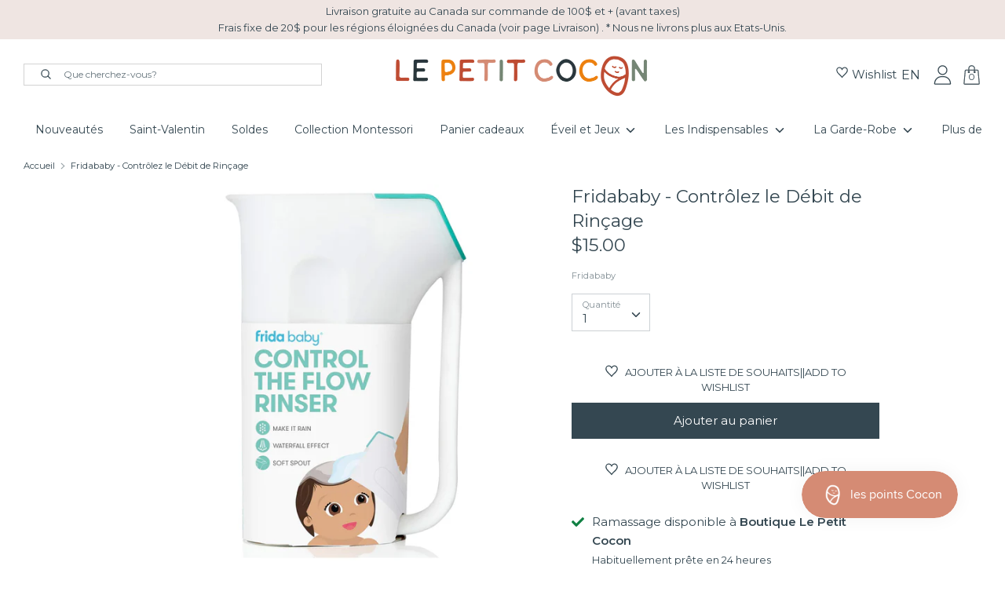

--- FILE ---
content_type: text/html; charset=utf-8
request_url: https://lepetitcocon.com/products/frida-baby-controle-le-debit-de-rincage
body_size: 67240
content:
<!doctype html>
<html class="no-js supports-no-cookies" lang="fr">
<head>
  <!-- Start cookieyes banner --> <script id="cookieyes" type="text/javascript" src="https://cdn-cookieyes.com/client_data/0d619ccc99012d45dc46dbef/script.js"></script> <!-- End cookieyes banner -->
  <!-- GOOGLE SHOPPING-->
  <meta name="google-site-verification" content="pnwk3T_gh4XdZ2EiQ-09xtMZgwsZEeyB-0xYIvE_zAA" />

  <!-- Google tag (gtag.js) -->
<script async src="https://www.googletagmanager.com/gtag/js?id=G-V54XK1XZDC"></script>
<script>
  window.dataLayer = window.dataLayer || [];
  function gtag(){dataLayer.push(arguments);}
  gtag('js', new Date());

  gtag('config', 'G-V54XK1XZDC');
</script>
 
  <meta charset="utf-8" />
<meta name="viewport" content="width=device-width,initial-scale=1.0" />
<meta http-equiv="X-UA-Compatible" content="IE=edge">

<link rel="preconnect" href="https://cdn.shopify.com" crossorigin>
<link rel="preconnect" href="https://fonts.shopify.com" crossorigin>
<link rel="preconnect" href="https://monorail-edge.shopifysvc.com"><link rel="preload" as="font" href="//lepetitcocon.com/cdn/fonts/montserrat/montserrat_n4.81949fa0ac9fd2021e16436151e8eaa539321637.woff2" type="font/woff2" crossorigin>
<link rel="preload" as="font" href="//lepetitcocon.com/cdn/fonts/montserrat/montserrat_n4.81949fa0ac9fd2021e16436151e8eaa539321637.woff2" type="font/woff2" crossorigin>
<link rel="preload" as="font" href="//lepetitcocon.com/cdn/fonts/montserrat/montserrat_n4.81949fa0ac9fd2021e16436151e8eaa539321637.woff2" type="font/woff2" crossorigin>
<link rel="preload" as="font" href="//lepetitcocon.com/cdn/fonts/montserrat/montserrat_n4.81949fa0ac9fd2021e16436151e8eaa539321637.woff2" type="font/woff2" crossorigin><link rel="preload" as="font" href="//lepetitcocon.com/cdn/fonts/montserrat/montserrat_n7.3c434e22befd5c18a6b4afadb1e3d77c128c7939.woff2" type="font/woff2" crossorigin><link rel="preload" as="font" href="//lepetitcocon.com/cdn/fonts/montserrat/montserrat_i4.5a4ea298b4789e064f62a29aafc18d41f09ae59b.woff2" type="font/woff2" crossorigin><link rel="preload" as="font" href="//lepetitcocon.com/cdn/fonts/montserrat/montserrat_i7.a0d4a463df4f146567d871890ffb3c80408e7732.woff2" type="font/woff2" crossorigin><link rel="preload" href="//lepetitcocon.com/cdn/shop/t/3/assets/vendor.js?v=56857907622469586961619454815" as="script">
<link rel="preload" href="//lepetitcocon.com/cdn/shop/t/3/assets/theme.js?v=122620651630379672801624893705" as="script"><link rel="canonical" href="https://lepetitcocon.com/products/frida-baby-controle-le-debit-de-rincage" /><link rel="shortcut icon" href="//lepetitcocon.com/cdn/shop/files/petit-cocon-favicon.png?v=1616691949" type="image/png" /><meta name="description" content="Rincer la journée de congé de votre tout-petit est sur le point de devenir beaucoup plus facile grâce à cette tasse de rinçage de bain à écoulement facile. Obtenez deux façons de verser avec le Control The Flow Rinser - une douche à effet pluie douce pour les nouveau-nés ou une cascade pour les tout-petits, gardant l&amp;#39;e">
  <!-- Boost 1.6.11 -->
  <meta name="theme-color" content="#344751">

  
  <title>
    Fridababy - Contrôlez le Débit de Rinçage
    
    
    
      &ndash; Le Petit Cocon
    
  </title>
  
  <meta name="google-site-verification" content="Oo-OeLM32ncEbi9D8FhQA0tAHDzBwjvrnCI5jYuYqwU" />
  
  <meta name="facebook-domain-verification" content="jsucmbf1c8uowu2o2wvlqywtor7fwj" />
  
  <!-- Facebook Pixel Code -->
<script>
!function(f,b,e,v,n,t,s)
{if(f.fbq)return;n=f.fbq=function(){n.callMethod?
n.callMethod.apply(n,arguments):n.queue.push(arguments)};
if(!f._fbq)f._fbq=n;n.push=n;n.loaded=!0;n.version='2.0';
n.queue=[];t=b.createElement(e);t.async=!0;
t.src=v;s=b.getElementsByTagName(e)[0];
s.parentNode.insertBefore(t,s)}(window, document,'script',
'https://connect.facebook.net/en_US/fbevents.js');
fbq('init', '448106196530257');
fbq('track', 'PageView');
</script>
<noscript><img height="1" width="1" style="display:none"
src="https://www.facebook.com/tr?id=448106196530257&ev=PageView&noscript=1"
/></noscript>
<!-- End Facebook Pixel Code -->

  


<meta property="og:site_name" content="Le Petit Cocon">
<meta property="og:url" content="https://lepetitcocon.com/products/frida-baby-controle-le-debit-de-rincage">
<meta property="og:title" content="Fridababy - Contrôlez le Débit de Rinçage">
<meta property="og:type" content="product">
<meta property="og:description" content="Rincer la journée de congé de votre tout-petit est sur le point de devenir beaucoup plus facile grâce à cette tasse de rinçage de bain à écoulement facile. Obtenez deux façons de verser avec le Control The Flow Rinser - une douche à effet pluie douce pour les nouveau-nés ou une cascade pour les tout-petits, gardant l&#39;e">

  <meta property="og:price:amount" content="15.00">
  <meta property="og:price:currency" content="CAD">

<meta property="og:image" content="http://lepetitcocon.com/cdn/shop/products/image_e9cf66d6-70d5-4a4a-9166-773b7b837074_1200x1200.webp?v=1660153978">
      <meta property="og:image:width" content="992">
      <meta property="og:image:height" content="992">
    <meta property="og:image" content="http://lepetitcocon.com/cdn/shop/products/image_abea3d17-d7e6-447e-b292-330fc868746c_1200x1200.webp?v=1660153978">
      <meta property="og:image:width" content="992">
      <meta property="og:image:height" content="992">
    <meta property="og:image" content="http://lepetitcocon.com/cdn/shop/products/image_bd68b292-b15a-407b-95d4-566c24dabd6e_1200x1200.webp?v=1660153979">
      <meta property="og:image:width" content="992">
      <meta property="og:image:height" content="992">
    
<meta property="og:image:secure_url" content="https://lepetitcocon.com/cdn/shop/products/image_e9cf66d6-70d5-4a4a-9166-773b7b837074_1200x1200.webp?v=1660153978"><meta property="og:image:secure_url" content="https://lepetitcocon.com/cdn/shop/products/image_abea3d17-d7e6-447e-b292-330fc868746c_1200x1200.webp?v=1660153978"><meta property="og:image:secure_url" content="https://lepetitcocon.com/cdn/shop/products/image_bd68b292-b15a-407b-95d4-566c24dabd6e_1200x1200.webp?v=1660153979">


<meta name="twitter:card" content="summary_large_image">
<meta name="twitter:title" content="Fridababy - Contrôlez le Débit de Rinçage">
<meta name="twitter:description" content="Rincer la journée de congé de votre tout-petit est sur le point de devenir beaucoup plus facile grâce à cette tasse de rinçage de bain à écoulement facile. Obtenez deux façons de verser avec le Control The Flow Rinser - une douche à effet pluie douce pour les nouveau-nés ou une cascade pour les tout-petits, gardant l&#39;e">

  
  <meta name="google-site-verification" content="Oo-OeLM32ncEbi9D8FhQA0tAHDzBwjvrnCI5jYuYqwU" />

  <link href="//lepetitcocon.com/cdn/shop/t/3/assets/styles.css?v=90306782569234606231762454034" rel="stylesheet" type="text/css" media="all" />

  <script>
    document.documentElement.className = document.documentElement.className.replace('no-js', 'js');
    window.theme = window.theme || {};
    window.slate = window.slate || {};
    theme.moneyFormat = "${{amount}}",
    theme.strings = {
      addToCart: "Ajouter au panier",
      unavailable: "Non disponible",
      addressError: "Vous ne trouvez pas cette adresse",
      addressNoResults: "Aucun résultat pour cette adresse",
      addressQueryLimit: "Vous avez dépassé la limite de Google utilisation de l'API. Envisager la mise à niveau à un \u003ca href=\"https:\/\/developers.google.com\/maps\/premium\/usage-limits\"\u003erégime spécial\u003c\/a\u003e.",
      authError: "Il y avait un problème authentifier votre compte Google Maps.",
      addingToCart: "Ajouter",
      addedToCart: "Ajouté",
      addedToCartPopupTitle: "Ajouté:",
      addedToCartPopupItems: "Quantité",
      addedToCartPopupSubtotal: "Sous-total",
      addedToCartPopupGoToCart: "Procéder au paiement",
      cartTermsNotChecked: "Vous devez accepter les termes et conditions avant de continuer.",
      searchLoading: "Chargement en cours",
      searchMoreResults: "\u003cspan data-i18n='layout.header.search_more_results'\u003e\"Afficher tous les résultats\"\u003c\/span\u003e",
      searchNoResults: "Aucun résultat",
      priceFrom: "À partir de",
      quantityTooHigh: "Vous ne pouvez en avoir que {{ quantity }} dans votre panier",
      onSale: "En solde",
      soldOut: "À venir",
      unitPriceSeparator: " \/ ",
      close: "Fermer",
      cart_shipping_calculator_hide_calculator: "Masquer le calculateur d\u0026#39;expédition",
      cart_shipping_calculator_title: "Obtenir des estimations d\u0026#39;expédition",
      cart_general_hide_note: "Masquer les instructions pour le vendeur",
      cart_general_show_note: "Ajouter des instructions pour le vendeur",
      previous: "Précédente",
      next: "Suivante"
    }
    theme.routes = {
      account_login_url: '/account/login',
      account_register_url: '/account/register',
      account_addresses_url: '/account/addresses',
      search_url: '/search',
      cart_url: '/cart',
      cart_add_url: '/cart/add',
      cart_change_url: '/cart/change',
      product_recommendations_url: '/recommendations/products'
    }
    theme.settings = {
      uniformProductGridImagesEnabled: true,
      soldLabelEnabled: true,
      saleLabelEnabled: true,
      gridShowVendor: true
    }
  </script>

  

  <script>window.performance && window.performance.mark && window.performance.mark('shopify.content_for_header.start');</script><meta name="google-site-verification" content="pnwk3T_gh4XdZ2EiQ-09xtMZgwsZEeyB-0xYIvE_zAA">
<meta id="shopify-digital-wallet" name="shopify-digital-wallet" content="/55252877483/digital_wallets/dialog">
<meta name="shopify-checkout-api-token" content="3f4384ae0886535fb4feb3a5e2c5c671">
<link rel="alternate" hreflang="x-default" href="https://lepetitcocon.com/products/frida-baby-controle-le-debit-de-rincage">
<link rel="alternate" hreflang="fr" href="https://lepetitcocon.com/products/frida-baby-controle-le-debit-de-rincage">
<link rel="alternate" hreflang="en" href="https://lepetitcocon.com/en/products/frida-baby-controle-le-debit-de-rincage">
<link rel="alternate" type="application/json+oembed" href="https://lepetitcocon.com/products/frida-baby-controle-le-debit-de-rincage.oembed">
<script async="async" src="/checkouts/internal/preloads.js?locale=fr-CA"></script>
<link rel="preconnect" href="https://shop.app" crossorigin="anonymous">
<script async="async" src="https://shop.app/checkouts/internal/preloads.js?locale=fr-CA&shop_id=55252877483" crossorigin="anonymous"></script>
<script id="apple-pay-shop-capabilities" type="application/json">{"shopId":55252877483,"countryCode":"CA","currencyCode":"CAD","merchantCapabilities":["supports3DS"],"merchantId":"gid:\/\/shopify\/Shop\/55252877483","merchantName":"Le Petit Cocon","requiredBillingContactFields":["postalAddress","email","phone"],"requiredShippingContactFields":["postalAddress","email","phone"],"shippingType":"shipping","supportedNetworks":["visa","masterCard","interac"],"total":{"type":"pending","label":"Le Petit Cocon","amount":"1.00"},"shopifyPaymentsEnabled":true,"supportsSubscriptions":true}</script>
<script id="shopify-features" type="application/json">{"accessToken":"3f4384ae0886535fb4feb3a5e2c5c671","betas":["rich-media-storefront-analytics"],"domain":"lepetitcocon.com","predictiveSearch":true,"shopId":55252877483,"locale":"fr"}</script>
<script>var Shopify = Shopify || {};
Shopify.shop = "petit-cocon-dev.myshopify.com";
Shopify.locale = "fr";
Shopify.currency = {"active":"CAD","rate":"1.0"};
Shopify.country = "CA";
Shopify.theme = {"name":"Molsoft Prod (Do not unpublish)","id":120665964715,"schema_name":"Boost","schema_version":"1.6.11","theme_store_id":null,"role":"main"};
Shopify.theme.handle = "null";
Shopify.theme.style = {"id":null,"handle":null};
Shopify.cdnHost = "lepetitcocon.com/cdn";
Shopify.routes = Shopify.routes || {};
Shopify.routes.root = "/";</script>
<script type="module">!function(o){(o.Shopify=o.Shopify||{}).modules=!0}(window);</script>
<script>!function(o){function n(){var o=[];function n(){o.push(Array.prototype.slice.apply(arguments))}return n.q=o,n}var t=o.Shopify=o.Shopify||{};t.loadFeatures=n(),t.autoloadFeatures=n()}(window);</script>
<script>
  window.ShopifyPay = window.ShopifyPay || {};
  window.ShopifyPay.apiHost = "shop.app\/pay";
  window.ShopifyPay.redirectState = null;
</script>
<script id="shop-js-analytics" type="application/json">{"pageType":"product"}</script>
<script defer="defer" async type="module" src="//lepetitcocon.com/cdn/shopifycloud/shop-js/modules/v2/client.init-shop-cart-sync_XvpUV7qp.fr.esm.js"></script>
<script defer="defer" async type="module" src="//lepetitcocon.com/cdn/shopifycloud/shop-js/modules/v2/chunk.common_C2xzKNNs.esm.js"></script>
<script type="module">
  await import("//lepetitcocon.com/cdn/shopifycloud/shop-js/modules/v2/client.init-shop-cart-sync_XvpUV7qp.fr.esm.js");
await import("//lepetitcocon.com/cdn/shopifycloud/shop-js/modules/v2/chunk.common_C2xzKNNs.esm.js");

  window.Shopify.SignInWithShop?.initShopCartSync?.({"fedCMEnabled":true,"windoidEnabled":true});

</script>
<script>
  window.Shopify = window.Shopify || {};
  if (!window.Shopify.featureAssets) window.Shopify.featureAssets = {};
  window.Shopify.featureAssets['shop-js'] = {"shop-cart-sync":["modules/v2/client.shop-cart-sync_C66VAAYi.fr.esm.js","modules/v2/chunk.common_C2xzKNNs.esm.js"],"init-fed-cm":["modules/v2/client.init-fed-cm_By4eIqYa.fr.esm.js","modules/v2/chunk.common_C2xzKNNs.esm.js"],"shop-button":["modules/v2/client.shop-button_Bz0N9rYp.fr.esm.js","modules/v2/chunk.common_C2xzKNNs.esm.js"],"shop-cash-offers":["modules/v2/client.shop-cash-offers_B90ok608.fr.esm.js","modules/v2/chunk.common_C2xzKNNs.esm.js","modules/v2/chunk.modal_7MqWQJ87.esm.js"],"init-windoid":["modules/v2/client.init-windoid_CdJe_Ee3.fr.esm.js","modules/v2/chunk.common_C2xzKNNs.esm.js"],"shop-toast-manager":["modules/v2/client.shop-toast-manager_kCJHoUCw.fr.esm.js","modules/v2/chunk.common_C2xzKNNs.esm.js"],"init-shop-email-lookup-coordinator":["modules/v2/client.init-shop-email-lookup-coordinator_BPuRLqHy.fr.esm.js","modules/v2/chunk.common_C2xzKNNs.esm.js"],"init-shop-cart-sync":["modules/v2/client.init-shop-cart-sync_XvpUV7qp.fr.esm.js","modules/v2/chunk.common_C2xzKNNs.esm.js"],"avatar":["modules/v2/client.avatar_BTnouDA3.fr.esm.js"],"pay-button":["modules/v2/client.pay-button_CmFhG2BZ.fr.esm.js","modules/v2/chunk.common_C2xzKNNs.esm.js"],"init-customer-accounts":["modules/v2/client.init-customer-accounts_C5-IhKGM.fr.esm.js","modules/v2/client.shop-login-button_DrlPOW6Z.fr.esm.js","modules/v2/chunk.common_C2xzKNNs.esm.js","modules/v2/chunk.modal_7MqWQJ87.esm.js"],"init-shop-for-new-customer-accounts":["modules/v2/client.init-shop-for-new-customer-accounts_Cv1WqR1n.fr.esm.js","modules/v2/client.shop-login-button_DrlPOW6Z.fr.esm.js","modules/v2/chunk.common_C2xzKNNs.esm.js","modules/v2/chunk.modal_7MqWQJ87.esm.js"],"shop-login-button":["modules/v2/client.shop-login-button_DrlPOW6Z.fr.esm.js","modules/v2/chunk.common_C2xzKNNs.esm.js","modules/v2/chunk.modal_7MqWQJ87.esm.js"],"init-customer-accounts-sign-up":["modules/v2/client.init-customer-accounts-sign-up_Dqgdz3C3.fr.esm.js","modules/v2/client.shop-login-button_DrlPOW6Z.fr.esm.js","modules/v2/chunk.common_C2xzKNNs.esm.js","modules/v2/chunk.modal_7MqWQJ87.esm.js"],"shop-follow-button":["modules/v2/client.shop-follow-button_D7RRykwK.fr.esm.js","modules/v2/chunk.common_C2xzKNNs.esm.js","modules/v2/chunk.modal_7MqWQJ87.esm.js"],"checkout-modal":["modules/v2/client.checkout-modal_NILs_SXn.fr.esm.js","modules/v2/chunk.common_C2xzKNNs.esm.js","modules/v2/chunk.modal_7MqWQJ87.esm.js"],"lead-capture":["modules/v2/client.lead-capture_CSmE_fhP.fr.esm.js","modules/v2/chunk.common_C2xzKNNs.esm.js","modules/v2/chunk.modal_7MqWQJ87.esm.js"],"shop-login":["modules/v2/client.shop-login_CKcjyRl_.fr.esm.js","modules/v2/chunk.common_C2xzKNNs.esm.js","modules/v2/chunk.modal_7MqWQJ87.esm.js"],"payment-terms":["modules/v2/client.payment-terms_eoGasybT.fr.esm.js","modules/v2/chunk.common_C2xzKNNs.esm.js","modules/v2/chunk.modal_7MqWQJ87.esm.js"]};
</script>
<script>(function() {
  var isLoaded = false;
  function asyncLoad() {
    if (isLoaded) return;
    isLoaded = true;
    var urls = ["https:\/\/instafeed.nfcube.com\/cdn\/ad92f213cf2ec306434c7f65bbd14eec.js?shop=petit-cocon-dev.myshopify.com","https:\/\/zooomyapps.com\/backinstock\/ZooomyOrders.js?shop=petit-cocon-dev.myshopify.com","https:\/\/cdn.shopify.com\/s\/files\/1\/0184\/4255\/1360\/files\/haloroar-legal.min.js?v=1649374317\u0026shop=petit-cocon-dev.myshopify.com","https:\/\/js.smile.io\/v1\/smile-shopify.js?shop=petit-cocon-dev.myshopify.com"];
    for (var i = 0; i < urls.length; i++) {
      var s = document.createElement('script');
      s.type = 'text/javascript';
      s.async = true;
      s.src = urls[i];
      var x = document.getElementsByTagName('script')[0];
      x.parentNode.insertBefore(s, x);
    }
  };
  if(window.attachEvent) {
    window.attachEvent('onload', asyncLoad);
  } else {
    window.addEventListener('load', asyncLoad, false);
  }
})();</script>
<script id="__st">var __st={"a":55252877483,"offset":-18000,"reqid":"566bb714-8df9-43c4-a96b-49c8f9182c70-1768695699","pageurl":"lepetitcocon.com\/products\/frida-baby-controle-le-debit-de-rincage","u":"6b4cb3c00f31","p":"product","rtyp":"product","rid":7805195223284};</script>
<script>window.ShopifyPaypalV4VisibilityTracking = true;</script>
<script id="captcha-bootstrap">!function(){'use strict';const t='contact',e='account',n='new_comment',o=[[t,t],['blogs',n],['comments',n],[t,'customer']],c=[[e,'customer_login'],[e,'guest_login'],[e,'recover_customer_password'],[e,'create_customer']],r=t=>t.map((([t,e])=>`form[action*='/${t}']:not([data-nocaptcha='true']) input[name='form_type'][value='${e}']`)).join(','),a=t=>()=>t?[...document.querySelectorAll(t)].map((t=>t.form)):[];function s(){const t=[...o],e=r(t);return a(e)}const i='password',u='form_key',d=['recaptcha-v3-token','g-recaptcha-response','h-captcha-response',i],f=()=>{try{return window.sessionStorage}catch{return}},m='__shopify_v',_=t=>t.elements[u];function p(t,e,n=!1){try{const o=window.sessionStorage,c=JSON.parse(o.getItem(e)),{data:r}=function(t){const{data:e,action:n}=t;return t[m]||n?{data:e,action:n}:{data:t,action:n}}(c);for(const[e,n]of Object.entries(r))t.elements[e]&&(t.elements[e].value=n);n&&o.removeItem(e)}catch(o){console.error('form repopulation failed',{error:o})}}const l='form_type',E='cptcha';function T(t){t.dataset[E]=!0}const w=window,h=w.document,L='Shopify',v='ce_forms',y='captcha';let A=!1;((t,e)=>{const n=(g='f06e6c50-85a8-45c8-87d0-21a2b65856fe',I='https://cdn.shopify.com/shopifycloud/storefront-forms-hcaptcha/ce_storefront_forms_captcha_hcaptcha.v1.5.2.iife.js',D={infoText:'Protégé par hCaptcha',privacyText:'Confidentialité',termsText:'Conditions'},(t,e,n)=>{const o=w[L][v],c=o.bindForm;if(c)return c(t,g,e,D).then(n);var r;o.q.push([[t,g,e,D],n]),r=I,A||(h.body.append(Object.assign(h.createElement('script'),{id:'captcha-provider',async:!0,src:r})),A=!0)});var g,I,D;w[L]=w[L]||{},w[L][v]=w[L][v]||{},w[L][v].q=[],w[L][y]=w[L][y]||{},w[L][y].protect=function(t,e){n(t,void 0,e),T(t)},Object.freeze(w[L][y]),function(t,e,n,w,h,L){const[v,y,A,g]=function(t,e,n){const i=e?o:[],u=t?c:[],d=[...i,...u],f=r(d),m=r(i),_=r(d.filter((([t,e])=>n.includes(e))));return[a(f),a(m),a(_),s()]}(w,h,L),I=t=>{const e=t.target;return e instanceof HTMLFormElement?e:e&&e.form},D=t=>v().includes(t);t.addEventListener('submit',(t=>{const e=I(t);if(!e)return;const n=D(e)&&!e.dataset.hcaptchaBound&&!e.dataset.recaptchaBound,o=_(e),c=g().includes(e)&&(!o||!o.value);(n||c)&&t.preventDefault(),c&&!n&&(function(t){try{if(!f())return;!function(t){const e=f();if(!e)return;const n=_(t);if(!n)return;const o=n.value;o&&e.removeItem(o)}(t);const e=Array.from(Array(32),(()=>Math.random().toString(36)[2])).join('');!function(t,e){_(t)||t.append(Object.assign(document.createElement('input'),{type:'hidden',name:u})),t.elements[u].value=e}(t,e),function(t,e){const n=f();if(!n)return;const o=[...t.querySelectorAll(`input[type='${i}']`)].map((({name:t})=>t)),c=[...d,...o],r={};for(const[a,s]of new FormData(t).entries())c.includes(a)||(r[a]=s);n.setItem(e,JSON.stringify({[m]:1,action:t.action,data:r}))}(t,e)}catch(e){console.error('failed to persist form',e)}}(e),e.submit())}));const S=(t,e)=>{t&&!t.dataset[E]&&(n(t,e.some((e=>e===t))),T(t))};for(const o of['focusin','change'])t.addEventListener(o,(t=>{const e=I(t);D(e)&&S(e,y())}));const B=e.get('form_key'),M=e.get(l),P=B&&M;t.addEventListener('DOMContentLoaded',(()=>{const t=y();if(P)for(const e of t)e.elements[l].value===M&&p(e,B);[...new Set([...A(),...v().filter((t=>'true'===t.dataset.shopifyCaptcha))])].forEach((e=>S(e,t)))}))}(h,new URLSearchParams(w.location.search),n,t,e,['guest_login'])})(!0,!0)}();</script>
<script integrity="sha256-4kQ18oKyAcykRKYeNunJcIwy7WH5gtpwJnB7kiuLZ1E=" data-source-attribution="shopify.loadfeatures" defer="defer" src="//lepetitcocon.com/cdn/shopifycloud/storefront/assets/storefront/load_feature-a0a9edcb.js" crossorigin="anonymous"></script>
<script crossorigin="anonymous" defer="defer" src="//lepetitcocon.com/cdn/shopifycloud/storefront/assets/shopify_pay/storefront-65b4c6d7.js?v=20250812"></script>
<script data-source-attribution="shopify.dynamic_checkout.dynamic.init">var Shopify=Shopify||{};Shopify.PaymentButton=Shopify.PaymentButton||{isStorefrontPortableWallets:!0,init:function(){window.Shopify.PaymentButton.init=function(){};var t=document.createElement("script");t.src="https://lepetitcocon.com/cdn/shopifycloud/portable-wallets/latest/portable-wallets.fr.js",t.type="module",document.head.appendChild(t)}};
</script>
<script data-source-attribution="shopify.dynamic_checkout.buyer_consent">
  function portableWalletsHideBuyerConsent(e){var t=document.getElementById("shopify-buyer-consent"),n=document.getElementById("shopify-subscription-policy-button");t&&n&&(t.classList.add("hidden"),t.setAttribute("aria-hidden","true"),n.removeEventListener("click",e))}function portableWalletsShowBuyerConsent(e){var t=document.getElementById("shopify-buyer-consent"),n=document.getElementById("shopify-subscription-policy-button");t&&n&&(t.classList.remove("hidden"),t.removeAttribute("aria-hidden"),n.addEventListener("click",e))}window.Shopify?.PaymentButton&&(window.Shopify.PaymentButton.hideBuyerConsent=portableWalletsHideBuyerConsent,window.Shopify.PaymentButton.showBuyerConsent=portableWalletsShowBuyerConsent);
</script>
<script data-source-attribution="shopify.dynamic_checkout.cart.bootstrap">document.addEventListener("DOMContentLoaded",(function(){function t(){return document.querySelector("shopify-accelerated-checkout-cart, shopify-accelerated-checkout")}if(t())Shopify.PaymentButton.init();else{new MutationObserver((function(e,n){t()&&(Shopify.PaymentButton.init(),n.disconnect())})).observe(document.body,{childList:!0,subtree:!0})}}));
</script>
<link id="shopify-accelerated-checkout-styles" rel="stylesheet" media="screen" href="https://lepetitcocon.com/cdn/shopifycloud/portable-wallets/latest/accelerated-checkout-backwards-compat.css" crossorigin="anonymous">
<style id="shopify-accelerated-checkout-cart">
        #shopify-buyer-consent {
  margin-top: 1em;
  display: inline-block;
  width: 100%;
}

#shopify-buyer-consent.hidden {
  display: none;
}

#shopify-subscription-policy-button {
  background: none;
  border: none;
  padding: 0;
  text-decoration: underline;
  font-size: inherit;
  cursor: pointer;
}

#shopify-subscription-policy-button::before {
  box-shadow: none;
}

      </style>
<script id="sections-script" data-sections="product-recommendations" defer="defer" src="//lepetitcocon.com/cdn/shop/t/3/compiled_assets/scripts.js?14030"></script>
<script>window.performance && window.performance.mark && window.performance.mark('shopify.content_for_header.end');</script>
  
<link type="text/css" href="//lepetitcocon.com/cdn/shop/t/3/assets/layout.theme.css?v=51495023247511836971630337514" rel="stylesheet" class="webpack-styles">
  
<script type="text/javascript" src="//lepetitcocon.com/cdn/shop/t/3/assets/vendors__layout.theme.js?v=113547623428034435491626899391" defer="defer" class="webpack-scripts"></script><script type="text/javascript" src="//lepetitcocon.com/cdn/shop/t/3/assets/layout.theme.js?v=152810907869134361291626899391" defer="defer" class="webpack-scripts layout-theme"></script><link rel="prefetch" href="//lepetitcocon.com/cdn/shop/t/3/assets/template.index.js?v=111603181540343972631617739346" as="script">
<script src="//staticxx.s3.amazonaws.com/aio_stats_lib_v1.min.js?v=1.0"></script>

<!-- Facebook Pixel Code -->
<script>
  !function(f,b,e,v,n,t,s)
  {if(f.fbq)return;n=f.fbq=function(){n.callMethod?
  n.callMethod.apply(n,arguments):n.queue.push(arguments)};
  if(!f._fbq)f._fbq=n;n.push=n;n.loaded=!0;n.version='2.0';
  n.queue=[];t=b.createElement(e);t.async=!0;
  t.src=v;s=b.getElementsByTagName(e)[0];
  s.parentNode.insertBefore(t,s)}(window, document,'script',
  'https://connect.facebook.net/en_US/fbevents.js');
  fbq('init', '448106196530257');
  fbq('track', 'PageView');
  </script>
  <noscript><img height="1" width="1" style="display:none"
  src="https://www.facebook.com/tr?id=448106196530257&ev=PageView&noscript=1"
  /></noscript>
  <!-- End Facebook Pixel Code -->
  
  
    
<script src="//lepetitcocon.com/cdn/shopifycloud/storefront/assets/themes_support/option_selection-b017cd28.js" type="text/javascript"></script>

<script type="text/javascript">
  function initAppmate(Appmate){
    Appmate.wk.on({
      'click [data-wk-add-product]': eventHandler(function(){
        var productId = this.getAttribute('data-wk-add-product');
        var select = Appmate.wk.$('form select[name="id"]');
        var variantId = select.length ? select.val() : undefined;
        Appmate.wk.addProduct(productId, variantId).then(function(product) {
          var variant = product.selected_or_first_available_variant || {};
          sendTracking({
            hitType: 'event',
            eventCategory: 'Wishlist',
            eventAction: 'WK Added Product',
            eventLabel: 'Wishlist King',
          }, {
            id: variant.sku || variant.id,
            name: product.title,
            category: product.type,
            brand: product.vendor,
            variant: variant.title,
            price: variant.price
          }, {
            list: "" || undefined
          });
        });
      }),
      'click [data-wk-remove-product]': eventHandler(function(){
        var productId = this.getAttribute('data-wk-remove-product');
        Appmate.wk.removeProduct(productId).then(function(product) {
          var variant = product.selected_or_first_available_variant || {};
          sendTracking({
            hitType: 'event',
            eventCategory: 'Wishlist',
            eventAction: 'WK Removed Product',
            eventLabel: 'Wishlist King',
          }, {
            id: variant.sku || variant.id,
            name: product.title,
            category: product.type,
            brand: product.vendor,
            variant: variant.title,
            price: variant.price
          }, {
            list: "" || undefined
          });
        });
      }),
      'click [data-wk-remove-item]': eventHandler(function(){
        var itemId = this.getAttribute('data-wk-remove-item');
        fadeOrNot(this, function() {
          Appmate.wk.removeItem(itemId).then(function(product){
            var variant = product.selected_or_first_available_variant || {};
            sendTracking({
              hitType: 'event',
              eventCategory: 'Wishlist',
              eventAction: 'WK Removed Product',
              eventLabel: 'Wishlist King',
            }, {
              id: variant.sku || variant.id,
              name: product.title,
              category: product.type,
              brand: product.vendor,
              variant: variant.title,
              price: variant.price
            }, {
              list: "" || undefined
            });
          });
        });
      }),
      'click [data-wk-clear-wishlist]': eventHandler(function(){
        var wishlistId = this.getAttribute('data-wk-clear-wishlist');
        Appmate.wk.clear(wishlistId).then(function() {
          sendTracking({
            hitType: 'event',
            eventCategory: 'Wishlist',
            eventAction: 'WK Cleared Wishlist',
            eventLabel: 'Wishlist King',
          });
        });
      }),
      'click [data-wk-share]': eventHandler(function(){
        var params = {
          wkShareService: this.getAttribute("data-wk-share-service"),
          wkShare: this.getAttribute("data-wk-share"),
          wkShareImage: this.getAttribute("data-wk-share-image")
        };
        var shareLink = Appmate.wk.getShareLink(params);

        sendTracking({
          hitType: 'event',
          eventCategory: 'Wishlist',
          eventAction: 'WK Shared Wishlist (' + params.wkShareService + ')',
          eventLabel: 'Wishlist King',
        });

        switch (params.wkShareService) {
          case 'link':
            Appmate.wk.$('#wk-share-link-text').addClass('wk-visible').find('.wk-text').html(shareLink);
            var copyButton = Appmate.wk.$('#wk-share-link-text .wk-clipboard');
            var copyText = copyButton.html();
            var clipboard = Appmate.wk.clipboard(copyButton[0]);
            clipboard.on('success', function(e) {
              copyButton.html('copied');
              setTimeout(function(){
                copyButton.html(copyText);
              }, 2000);
            });
            break;
          case 'email':
            window.location.href = shareLink;
            break;
          case 'contact':
            var contactUrl = '/pages/contact';
            var message = 'Here is the link to my list:\n' + shareLink;
            window.location.href=contactUrl + '?message=' + encodeURIComponent(message);
            break;
          default:
            window.open(
              shareLink,
              'wishlist_share',
              'height=590, width=770, toolbar=no, menubar=no, scrollbars=no, resizable=no, location=no, directories=no, status=no'
            );
        }
      }),
      'click [data-wk-move-to-cart]': eventHandler(function(){
        var $elem = Appmate.wk.$(this);
        $form = $elem.parents('form');
        $elem.prop("disabled", true);

        var item = this.getAttribute('data-wk-move-to-cart');
        var formData = $form.serialize();

        fadeOrNot(this, function(){
          Appmate.wk
          .moveToCart(item, formData)
          .then(function(product){
            $elem.prop("disabled", false);

            var variant = product.selected_or_first_available_variant || {};
            sendTracking({
              hitType: 'event',
              eventCategory: 'Wishlist',
              eventAction: 'WK Added to Cart',
              eventLabel: 'Wishlist King',
              hitCallback: function() {
                window.scrollTo(0, 0);
                location.reload();
              }
            }, {
              id: variant.sku || variant.id,
              name: product.title,
              category: product.type,
              brand: product.vendor,
              variant: variant.title,
              price: variant.price,
              quantity: 1,
            }, {
              list: "" || undefined
            });
          });
        });
      }),
      'render .wk-option-select': function(elem){
        appmateOptionSelect(elem);
      },
      'login-required': function (intent) {
        var redirect = {
          path: window.location.pathname,
          intent: intent
        };
        window.location = '/account/login?wk-redirect=' + encodeURIComponent(JSON.stringify(redirect));
      },
      'ready': function () {
        fillContactForm();

        var redirect = Appmate.wk.getQueryParam('wk-redirect');
        if (redirect) {
          Appmate.wk.addLoginRedirect(Appmate.wk.$('#customer_login'), JSON.parse(redirect));
        }
        var intent = Appmate.wk.getQueryParam('wk-intent');
        if (intent) {
          intent = JSON.parse(intent);
          switch (intent.action) {
            case 'addProduct':
              Appmate.wk.addProduct(intent.product, intent.variant)
              break;
            default:
              console.warn('Wishlist King: Intent not implemented', intent)
          }
          if (window.history && window.history.pushState) {
            history.pushState(null, null, window.location.pathname);
          }
        }
      }
    });

    Appmate.init({
      shop: {
        domain: 'petit-cocon-dev.myshopify.com'
      },
      session: {
        customer: ''
      },
      globals: {
        settings: {
          app_wk_icon: 'heart',
          app_wk_share_position: 'top',
          app_wk_products_per_row: 4,
          money_format: '${{amount}}',
          root_url: ''
        },
        customer: '',
        customer_accounts_enabled: true,
      },
      wishlist: {
        filter: function(product) {
          return !product.hidden;
        },
        loginRequired: false,
        handle: '/pages/wishlist',
        proxyHandle: "/a/wk",
        share: {
          handle: "/pages/shared-wishlist",
          title: 'My Wishlist',
          description: 'Check out some of my favorite things @ Le Petit Cocon.',
          imageTitle: 'Le Petit Cocon',
          hashTags: 'wishlist',
          twitterUser: false // will be used with via
        }
      }
    });

    function sendTracking(event, product, action) {
      if (typeof fbq === 'function') {
        switch (event.eventAction) {
          case "WK Added Product":
            fbq('track', 'AddToWishlist', {
              value: product.price,
              currency: 'CAD'
            });
            break;
        }
      }
      if (typeof ga === 'function') {
        if (product) {
          delete product.price;
          ga('ec:addProduct', product);
        }

        if (action) {
          ga('ec:setAction', 'click', action);
        }

        if (event) {
          ga('send', event);
        }

        if (!ga.loaded) {
          event && event.hitCallback && event.hitCallback()
        }
      } else {
        event && event.hitCallback && event.hitCallback()
      }
    }

    function fillContactForm() {
      document.addEventListener('DOMContentLoaded', fillContactForm)
      if (document.getElementById('contact_form')) {
        var message = Appmate.wk.getQueryParam('message');
        var bodyElement = document.querySelector("#contact_form textarea[name='contact[body]']");
        if (bodyElement && message) {
          bodyElement.value = message;
        }
      }
    }

    function eventHandler (callback) {
      return function (event) {
        if (typeof callback === 'function') {
          callback.call(this, event)
        }
        if (event) {
          event.preventDefault();
          event.stopPropagation();
        }
      }
    }

    function fadeOrNot(elem, callback){
      if (typeof $ !== "function") {
        callback();
        return;
      }
      var $elem = $(elem);
  	  if ($elem.parents('.wk-fadeout').length) {
        $elem.parents('.wk-fadeout').fadeOut(callback);
      } else {
        callback();
      }
    }
  }
</script>



<script
  id="wishlist-icon-filled"
  data="wishlist"
  type="text/x-template"
  app="wishlist-king"
>
  {% if settings.app_wk_icon == "heart" %}
    <svg version='1.1' xmlns='https://www.w3.org/2000/svg' width='64' height='64' viewBox='0 0 64 64'>
      <path d='M47.199 4c-6.727 0-12.516 5.472-15.198 11.188-2.684-5.715-8.474-11.188-15.201-11.188-9.274 0-16.8 7.527-16.8 16.802 0 18.865 19.031 23.812 32.001 42.464 12.26-18.536 31.999-24.2 31.999-42.464 0-9.274-7.527-16.802-16.801-16.802z' fill='#000'></path>
    </svg>
  {% elsif settings.app_wk_icon == "star" %}
    <svg version='1.1' xmlns='https://www.w3.org/2000/svg' width='64' height='60.9' viewBox='0 0 64 64'>
      <path d='M63.92,23.25a1.5,1.5,0,0,0-1.39-1H40.3L33.39,1.08A1.5,1.5,0,0,0,32,0h0a1.49,1.49,0,0,0-1.39,1L23.7,22.22H1.47a1.49,1.49,0,0,0-1.39,1A1.39,1.39,0,0,0,.6,24.85l18,13L11.65,59a1.39,1.39,0,0,0,.51,1.61,1.47,1.47,0,0,0,.88.3,1.29,1.29,0,0,0,.88-0.3l18-13.08L50,60.68a1.55,1.55,0,0,0,1.76,0,1.39,1.39,0,0,0,.51-1.61l-6.9-21.14,18-13A1.45,1.45,0,0,0,63.92,23.25Z' fill='#be8508'></path>
    </svg>
  {% endif %}
</script>

<script
  id="wishlist-icon-empty"
  data="wishlist"
  type="text/x-template"
  app="wishlist-king"
>
  {% if settings.app_wk_icon == "heart" %}
    <svg version='1.1' xmlns='https://www.w3.org/2000/svg' width='64px' height='60.833px' viewBox='0 0 64 60.833'>
      <path stroke='#000' stroke-width='5' stroke-miterlimit='10' fill-opacity='0' d='M45.684,2.654c-6.057,0-11.27,4.927-13.684,10.073 c-2.417-5.145-7.63-10.073-13.687-10.073c-8.349,0-15.125,6.776-15.125,15.127c0,16.983,17.134,21.438,28.812,38.231 c11.038-16.688,28.811-21.787,28.811-38.231C60.811,9.431,54.033,2.654,45.684,2.654z'/>
    </svg>
  {% elsif settings.app_wk_icon == "star" %}
    <svg version='1.1' xmlns='https://www.w3.org/2000/svg' width='64' height='60.9' viewBox='0 0 64 64'>
      <path d='M63.92,23.25a1.5,1.5,0,0,0-1.39-1H40.3L33.39,1.08A1.5,1.5,0,0,0,32,0h0a1.49,1.49,0,0,0-1.39,1L23.7,22.22H1.47a1.49,1.49,0,0,0-1.39,1A1.39,1.39,0,0,0,.6,24.85l18,13L11.65,59a1.39,1.39,0,0,0,.51,1.61,1.47,1.47,0,0,0,.88.3,1.29,1.29,0,0,0,.88-0.3l18-13.08L50,60.68a1.55,1.55,0,0,0,1.76,0,1.39,1.39,0,0,0,.51-1.61l-6.9-21.14,18-13A1.45,1.45,0,0,0,63.92,23.25ZM42.75,36.18a1.39,1.39,0,0,0-.51,1.61l5.81,18L32.85,44.69a1.41,1.41,0,0,0-1.67,0L15.92,55.74l5.81-18a1.39,1.39,0,0,0-.51-1.61L6,25.12H24.7a1.49,1.49,0,0,0,1.39-1L32,6.17l5.81,18a1.5,1.5,0,0,0,1.39,1H58Z' fill='#be8508'></path>
    </svg>
  {% endif %}
</script>

<script
  id="wishlist-icon-remove"
  data="wishlist"
  type="text/x-template"
  app="wishlist-king"
>
  <svg role="presentation" viewBox="0 0 16 14">
    <path d="M15 0L1 14m14 0L1 0" stroke="currentColor" fill="none" fill-rule="evenodd"></path>
  </svg>
</script>

<script
  id="wishlist-link"
  data="wishlist"
  type="text/x-template"
  app="wishlist-king"
>
  {% if wishlist.item_count %}
    {% assign link_icon = 'wishlist-icon-filled' %}
  {% else %}
    {% assign link_icon = 'wishlist-icon-empty' %}
  {% endif %}
  <div class="wishlist-king-link">
    <a href="{{ wishlist.url }}" class="wk-link wk-{{ wishlist.state }}" title="View Wishlist"><div class="wk-icon">{% include link_icon %}</div><span class="wk-label" id="wk-top-label">Wishlist</span> <span class="wk-count">({{ wishlist.item_count }})</span></a>
  </div>
</script>

<script
  id="wishlist-link-li"
  data="wishlist"
  type="text/x-template"
  app="wishlist-king"
>
  <li class="wishlist-link-li wk-{{ wishlist.state }}">
    {% include 'wishlist-link' %}
  </li>
</script>

<script
  id="wishlist-button-product"
  data="product"
  type="text/x-template"
  app="wishlist-king"
>
  {% if product.in_wishlist %}
    {% assign btn_text = 'Dans la liste de souhaits||In Wishlist' %}
    {% assign btn_title = 'Enlever de la liste de souhaits||Remove from Wishlist' %}
    {% assign btn_action = 'wk-remove-product' %}
    {% assign btn_icon = 'wishlist-icon-filled' %}
  {% else %}
    {% assign btn_text = 'Ajouter à la liste de souhaits||Add to Wishlist' %}
    {% assign btn_title = 'Ajouter à la liste de souhaits||Add to Wishlist' %}
    {% assign btn_action = 'wk-add-product' %}
    {% assign btn_icon = 'wishlist-icon-empty' %}
  {% endif %}

  <button type="button" class="wk-button-product {{ btn_action }}" title="{{ btn_title }}" data-{{ btn_action }}="{{ product.id }}">
    <div class="wk-icon">
      {% include btn_icon %}
    </div>
    <span class="wk-label wk-label-button">{{ btn_text }}</span>
  </button>
</script>

<script
  id="wishlist-button-collection"
  data="product"
  type="text/x-template"
  app="wishlist-king"
>
  {% if product.in_wishlist %}
    {% assign btn_text = 'In Wishlist' %}
    {% assign btn_title = 'Remove from Wishlist' %}
    {% assign btn_action = 'wk-remove-product' %}
    {% assign btn_icon = 'wishlist-icon-filled' %}
  {% else %}
    {% assign btn_text = 'Add to Wishlist' %}
    {% assign btn_title = 'Add to Wishlist' %}
    {% assign btn_action = 'wk-add-product' %}
    {% assign btn_icon = 'wishlist-icon-empty' %}
  {% endif %}

  <button type="button" class="wk-button-collection {{ btn_action }}" title="{{ btn_title }}" data-{{ btn_action }}="{{ product.id }}">
    <div class="wk-icon">
      {% include btn_icon %}
    </div>
    <span class="wk-label wk-label-button">{{ btn_text }}</span>
  </button>
</script>

<script
  id="wishlist-button-wishlist-page"
  data="product"
  type="text/x-template"
  app="wishlist-king"
>
  {% if wishlist.read_only %}
    {% assign item_id = product.id %}
  {% else %}
    {% assign item_id = product.wishlist_item_id %}
  {% endif %}

  {% assign add_class = '' %}
  {% if product.in_wishlist and wishlist.read_only == true %}
    {% assign btn_text = 'Dans la liste de souhaits||In Wishlist' %}
    {% assign btn_title = 'Enlever de la liste de souhaits||Remove from Wishlist' %}
    {% assign btn_action = 'wk-remove-product' %}
    {% assign btn_icon = 'wishlist-icon-filled' %}
  {% elsif product.in_wishlist and wishlist.read_only == false %}
    {% assign btn_text = 'Dans la liste de souhaits||In Wishlist' %}
    {% assign btn_title = 'Enlever de la liste de souhaits||Remove from Wishlist' %}
    {% assign btn_action = 'wk-remove-item' %}
    {% assign btn_icon = 'wishlist-icon-remove' %}
    {% assign add_class = 'wk-with-hover' %}
  {% else %}
    {% assign btn_text = 'Ajouter à la liste de souhaits||Add to Wishlist' %}
    {% assign btn_title = 'Add to Wishlist' %}
    {% assign btn_action = 'wk-add-product' %}
    {% assign btn_icon = 'wishlist-icon-empty' %}
    {% assign add_class = 'wk-with-hover' %}
  {% endif %}

  <button type="button" class="wk-button-wishlist-page {{ btn_action }} {{ add_class }}" title="{{ btn_title }}" data-{{ btn_action }}="{{ item_id }}">
    <div class="wk-icon">
      {% include btn_icon %}
    </div>
    <span class="wk-label wk-label-button">{{ btn_text }}</span>
  </button>
</script>

<script
  id="wishlist-button-wishlist-clear"
  data="wishlist"
  type="text/x-template"
  app="wishlist-king"
>
  {% assign btn_text = 'Effacer la liste de souhaits||Clear Wishlist' %}
  {% assign btn_title = 'Effacer la liste de souhaits||Clear Wishlist' %}
  {% assign btn_class = 'wk-button-wishlist-clear' %}

  <button type="button" class="{{ btn_class }}" title="{{ btn_title }}" data-wk-clear-wishlist="{{ wishlist.permaId }}">
    <span class="wk-label wk-label-button">{{ btn_text }}</span>
  </button>
</script>

<script
  id="wishlist-shared"
  data="shared_wishlist"
  type="text/x-template"
  app="wishlist-king"
>
  {% assign wishlist = shared_wishlist %}
  {% include 'wishlist-collection' with wishlist %}
</script>

<script
  id="wishlist-collection"
  data="wishlist"
  type="text/x-template"
  app="wishlist-king"
>
  <div class='wishlist-collection'>
  {% if wishlist.item_count == 0 %}
    {% include 'wishlist-collection-empty' %}
  {% else %}
    {% if customer_accounts_enabled and customer == false and wishlist.read_only == false %}
      {% include 'wishlist-collection-login-note' %}
    {% endif %}

    {% if settings.app_wk_share_position == "top" %}
      {% unless wishlist.read_only %}
        {% include 'wishlist-collection-share' %}
      {% endunless %}
    {% endif %}

    {% include 'wishlist-collection-loop' %}

    {% if settings.app_wk_share_position == "bottom" %}
      {% unless wishlist.read_only %}
        {% include 'wishlist-collection-share' %}
      {% endunless %}
    {% endif %}

    {% unless wishlist.read_only %}
      {% include 'wishlist-button-wishlist-clear' %}
    {% endunless %}
  {% endif %}
  </div>
</script>

<script
  id="wishlist-collection-empty"
  data="wishlist"
  type="text/x-template"
  app="wishlist-king"
>
  <div class="wk-row">
    <div class="wk-span12">
      <h3 class="wk-wishlist-empty-note">Your wishlist is empty!</h3>
    </div>
  </div>
</script>

<script
  id="wishlist-collection-login-note"
  data="wishlist"
  type="text/x-template"
  app="wishlist-king"
>
  <div class="wk-row">
    <p class="wk-span12 wk-login-note">
      To permanently save your wishlist please <a href="/account/login">login</a> or <a href="/account/register">sign up</a>.
    </p>
  </div>
</script>

<script
  id="wishlist-collection-share"
  data="wishlist"
  type="text/x-template"
  app="wishlist-king"
>
  <h3 id="wk-share-head">Share Wishlist</h3>
  <ul id="wk-share-list">
    <li>{% include 'wishlist-share-button-fb' %}</li>
    <li>{% include 'wishlist-share-button-pinterest' %}</li>
    <li>{% include 'wishlist-share-button-twitter' %}</li>
    <li>{% include 'wishlist-share-button-email' %}</li>
    <li id="wk-share-whatsapp">{% include 'wishlist-share-button-whatsapp' %}</li>
    <li>{% include 'wishlist-share-button-link' %}</li>
    {% comment %}
    <li>{% include 'wishlist-share-button-contact' %}</li>
    {% endcomment %}
  </ul>
  <div id="wk-share-link-text"><span class="wk-text"></span><button class="wk-clipboard" data-clipboard-target="#wk-share-link-text .wk-text">copy link</button></div>
</script>

<script
  id="wishlist-collection-loop"
  data="wishlist"
  type="text/x-template"
  app="wishlist-king"
>
  <div class="wk-row">
    {% assign item_count = 0 %}
    {% for product in wishlist.products %}
      {% assign item_count = item_count | plus: 1 %}
      {% unless limit and item_count > limit %}
        {% assign hide_default_title = false %}
        {% if product.variants.length == 1 and product.variants[0].title contains 'Default' %}
          {% assign hide_default_title = true %}
        {% endif %}

        {% assign items_per_row = settings.app_wk_products_per_row %}
        {% assign wk_item_width = 100 | divided_by: items_per_row %}

        <div class="wk-item-column" style="width: {{ wk_item_width }}%">
          <div id="wk-item-{{ product.wishlist_item_id }}" class="wk-item {{ wk_item_class }} {% unless wishlist.read_only %}wk-fadeout{% endunless %}" data-wk-item="{{ product.wishlist_item_id }}">

            {% include 'wishlist-collection-product-image' with product %}
            {% include 'wishlist-button-wishlist-page' with product %}
            {% include 'wishlist-collection-product-title' with product %}
            {% include 'wishlist-collection-product-price' %}
            {% include 'wishlist-collection-product-form' with product %}
          </div>
        </div>
      {% endunless %}
    {% endfor %}
  </div>
</script>

<script
  id="wishlist-collection-product-image"
  data="wishlist"
  type="text/x-template"
  app="wishlist-king"
>
  <div class="wk-image">
    <a href="{{ product | variant_url }}" class="wk-variant-link wk-content" title="View product">
      <img class="wk-variant-image"
         src="{{ product | variant_img_url: '1000x' }}"
         alt="{{ product.title }}" />
    </a>
  </div>
</script>

<script
  id="wishlist-collection-product-title"
  data="wishlist"
  type="text/x-template"
  app="wishlist-king"
>
  <div class="wk-product-title">
    <a href="{{ product | variant_url }}" class="wk-variant-link" title="View product">{{ product.title }}</a>
  </div>
</script>

<script
  id="wishlist-collection-product-price"
  data="wishlist"
  type="text/x-template"
  app="wishlist-king"
>
  {% assign variant = product.selected_or_first_available_variant %}
  <div class="wk-purchase">
    <span class="wk-price wk-price-preview">
      {% if variant.price >= variant.compare_at_price %}
      {{ variant.price | money }}
      {% else %}
      <span class="saleprice">{{ variant.price | money }}</span> <del>{{ variant.compare_at_price | money }}</del>
      {% endif %}
    </span>
  </div>
</script>

<script
  id="wishlist-collection-product-form"
  data="wishlist"
  type="text/x-template"
  app="wishlist-king"
>
  <form id="wk-add-item-form-{{ product.wishlist_item_id }}" action="/cart/add" method="post" class="wk-add-item-form">

    <!-- Begin product options -->
    <div class="wk-product-options {% if hide_default_title %}wk-no-options{% endif %}">

      <div class="wk-select" {% if hide_default_title %} style="display:none"{% endif %}>
        <select id="wk-option-select-{{ product.wishlist_item_id }}" class="wk-option-select" name="id">

          {% for variant in product.variants %}
          <option value="{{ variant.id }}" {% if variant == product.selected_or_first_available_variant %}selected="selected"{% endif %}>
            {{ variant.title }} - {{ variant.price | money }}
          </option>
          {% endfor %}

        </select>
      </div>

      {% comment %}
        {% if settings.display_quantity_dropdown and product.available %}
        <div class="wk-selector-wrapper">
          <label class="wk-qty">Quantity</label>
          <input class="wk-quantity" type="number" name="quantity" value="1" class="wk-item-quantity" />
        </div>
        {% endif %}
      {% endcomment %}

      <div class="wk-purchase-section{% if product.variants.length > 1 %} wk-multiple{% endif %}">
        {% unless product.available %}
        <input type="submit" class="wk-add-to-cart disabled" disabled="disabled" value="Sold Out" />
        {% else %}
          {% assign cart_action = 'wk-move-to-cart' %}
          {% if wishlist.read_only %}
            {% assign cart_action = 'wk-add-to-cart' %}
          {% endif %}
          <input type="submit" class="wk-add-to-cart" data-{{ cart_action }}="{{ product.wishlist_item_id }}" name="add" value="Add to Cart" />
        {% endunless %}
      </div>
    </div>
    <!-- End product options -->
  </form>
</script>

<script
  id="wishlist-share-button-fb"
  data="wishlist"
  type="text/x-template"
  app="wishlist-king"
>
  {% unless wishlist.empty %}
  <a href="#" class="wk-button-share resp-sharing-button__link" title="Share on Facebook" data-wk-share-service="facebook" data-wk-share="{{ wishlist.permaId }}" data-wk-share-image="{{ wishlist.products[0] | variant_img_url: '1200x630' }}">
    <div class="resp-sharing-button resp-sharing-button--facebook resp-sharing-button--large">
      <div aria-hidden="true" class="resp-sharing-button__icon resp-sharing-button__icon--solid">
        <svg version="1.1" x="0px" y="0px" width="24px" height="24px" viewBox="0 0 24 24" enable-background="new 0 0 24 24" xml:space="preserve">
          <g>
            <path d="M18.768,7.465H14.5V5.56c0-0.896,0.594-1.105,1.012-1.105s2.988,0,2.988,0V0.513L14.171,0.5C10.244,0.5,9.5,3.438,9.5,5.32 v2.145h-3v4h3c0,5.212,0,12,0,12h5c0,0,0-6.85,0-12h3.851L18.768,7.465z"/>
          </g>
        </svg>
      </div>
      <span>Facebook</span>
    </div>
  </a>
  {% endunless %}
</script>

<script
  id="wishlist-share-button-twitter"
  data="wishlist"
  type="text/x-template"
  app="wishlist-king"
>
  {% unless wishlist.empty %}
  <a href="#" class="wk-button-share resp-sharing-button__link" title="Share on Twitter" data-wk-share-service="twitter" data-wk-share="{{ wishlist.permaId }}">
    <div class="resp-sharing-button resp-sharing-button--twitter resp-sharing-button--large">
      <div aria-hidden="true" class="resp-sharing-button__icon resp-sharing-button__icon--solid">
        <svg version="1.1" x="0px" y="0px" width="24px" height="24px" viewBox="0 0 24 24" enable-background="new 0 0 24 24" xml:space="preserve">
          <g>
            <path d="M23.444,4.834c-0.814,0.363-1.5,0.375-2.228,0.016c0.938-0.562,0.981-0.957,1.32-2.019c-0.878,0.521-1.851,0.9-2.886,1.104 C18.823,3.053,17.642,2.5,16.335,2.5c-2.51,0-4.544,2.036-4.544,4.544c0,0.356,0.04,0.703,0.117,1.036 C8.132,7.891,4.783,6.082,2.542,3.332C2.151,4.003,1.927,4.784,1.927,5.617c0,1.577,0.803,2.967,2.021,3.782 C3.203,9.375,2.503,9.171,1.891,8.831C1.89,8.85,1.89,8.868,1.89,8.888c0,2.202,1.566,4.038,3.646,4.456 c-0.666,0.181-1.368,0.209-2.053,0.079c0.579,1.804,2.257,3.118,4.245,3.155C5.783,18.102,3.372,18.737,1,18.459 C3.012,19.748,5.399,20.5,7.966,20.5c8.358,0,12.928-6.924,12.928-12.929c0-0.198-0.003-0.393-0.012-0.588 C21.769,6.343,22.835,5.746,23.444,4.834z"/>
          </g>
        </svg>
      </div>
      <span>Twitter</span>
    </div>
  </a>
  {% endunless %}
</script>

<script
  id="wishlist-share-button-pinterest"
  data="wishlist"
  type="text/x-template"
  app="wishlist-king"
>
  {% unless wishlist.empty %}
  <a href="#" class="wk-button-share resp-sharing-button__link" title="Share on Pinterest" data-wk-share-service="pinterest" data-wk-share="{{ wishlist.permaId }}" data-wk-share-image="{{ wishlist.products[0] | variant_img_url: '1200x630' }}">
    <div class="resp-sharing-button resp-sharing-button--pinterest resp-sharing-button--large">
      <div aria-hidden="true" class="resp-sharing-button__icon resp-sharing-button__icon--solid">
        <svg version="1.1" x="0px" y="0px" width="24px" height="24px" viewBox="0 0 24 24" enable-background="new 0 0 24 24" xml:space="preserve">
          <path d="M12.137,0.5C5.86,0.5,2.695,5,2.695,8.752c0,2.272,0.8 ,4.295,2.705,5.047c0.303,0.124,0.574,0.004,0.661-0.33 c0.062-0.231,0.206-0.816,0.271-1.061c0.088-0.331,0.055-0.446-0.19-0.736c-0.532-0.626-0.872-1.439-0.872-2.59 c0-3.339,2.498-6.328,6.505-6.328c3.548,0,5.497,2.168,5.497,5.063c0,3.809-1.687,7.024-4.189,7.024 c-1.382,0-2.416-1.142-2.085-2.545c0.397-1.675,1.167-3.479,1.167-4.688c0-1.081-0.58-1.983-1.782-1.983 c-1.413,0-2.548,1.461-2.548,3.42c0,1.247,0.422,2.09,0.422,2.09s-1.445,6.126-1.699,7.199c-0.505,2.137-0.076,4.756-0.04,5.02 c0.021,0.157,0.224,0.195,0.314,0.078c0.13-0.171,1.813-2.25,2.385-4.325c0.162-0.589,0.929-3.632,0.929-3.632 c0.459,0.876,1.801,1.646,3.228,1.646c4.247,0,7.128-3.871,7.128-9.053C20.5,4.15,17.182,0.5,12.137,0.5z"/>
        </svg>
      </div>
      <span>Pinterest</span>
    </div>
  </a>
  {% endunless %}
</script>

<script
  id="wishlist-share-button-whatsapp"
  data="wishlist"
  type="text/x-template"
  app="wishlist-king"
>
  {% unless wishlist.empty %}
  <a href="#" class="wk-button-share resp-sharing-button__link" title="Share via WhatsApp" data-wk-share-service="whatsapp" data-wk-share="{{ wishlist.permaId }}">
    <div class="resp-sharing-button resp-sharing-button--whatsapp resp-sharing-button--large">
      <div aria-hidden="true" class="resp-sharing-button__icon resp-sharing-button__icon--solid">
        <svg xmlns="https://www.w3.org/2000/svg" width="24" height="24" viewBox="0 0 24 24">
          <path stroke="none" d="M20.1,3.9C17.9,1.7,15,0.5,12,0.5C5.8,0.5,0.7,5.6,0.7,11.9c0,2,0.5,3.9,1.5,5.6l-1.6,5.9l6-1.6c1.6,0.9,3.5,1.3,5.4,1.3l0,0l0,0c6.3,0,11.4-5.1,11.4-11.4C23.3,8.9,22.2,6,20.1,3.9z M12,21.4L12,21.4c-1.7,0-3.3-0.5-4.8-1.3l-0.4-0.2l-3.5,1l1-3.4L4,17c-1-1.5-1.4-3.2-1.4-5.1c0-5.2,4.2-9.4,9.4-9.4c2.5,0,4.9,1,6.7,2.8c1.8,1.8,2.8,4.2,2.8,6.7C21.4,17.2,17.2,21.4,12,21.4z M17.1,14.3c-0.3-0.1-1.7-0.9-1.9-1c-0.3-0.1-0.5-0.1-0.7,0.1c-0.2,0.3-0.8,1-0.9,1.1c-0.2,0.2-0.3,0.2-0.6,0.1c-0.3-0.1-1.2-0.5-2.3-1.4c-0.9-0.8-1.4-1.7-1.6-2c-0.2-0.3,0-0.5,0.1-0.6s0.3-0.3,0.4-0.5c0.2-0.1,0.3-0.3,0.4-0.5c0.1-0.2,0-0.4,0-0.5c0-0.1-0.7-1.5-1-2.1C8.9,6.6,8.6,6.7,8.5,6.7c-0.2,0-0.4,0-0.6,0S7.5,6.8,7.2,7c-0.3,0.3-1,1-1,2.4s1,2.8,1.1,3c0.1,0.2,2,3.1,4.9,4.3c0.7,0.3,1.2,0.5,1.6,0.6c0.7,0.2,1.3,0.2,1.8,0.1c0.6-0.1,1.7-0.7,1.9-1.3c0.2-0.7,0.2-1.2,0.2-1.3C17.6,14.5,17.4,14.4,17.1,14.3z"/>
        </svg>
      </div>
      <span>WhatsApp</span>
    </div>
  </a>
  {% endunless %}
</script>

<script
  id="wishlist-share-button-email"
  data="wishlist"
  type="text/x-template"
  app="wishlist-king"
>
  {% unless wishlist.empty %}
  <a href="#" class="wk-button-share resp-sharing-button__link" title="Share via Email" data-wk-share-service="email" data-wk-share="{{ wishlist.permaId }}">
    <div class="resp-sharing-button resp-sharing-button--email resp-sharing-button--large">
      <div aria-hidden="true" class="resp-sharing-button__icon resp-sharing-button__icon--solid">
        <svg version="1.1" x="0px" y="0px" width="24px" height="24px" viewBox="0 0 24 24" enable-background="new 0 0 24 24" xml:space="preserve">
          <path d="M22,4H2C0.897,4,0,4.897,0,6v12c0,1.103,0.897,2,2,2h20c1.103,0,2-0.897,2-2V6C24,4.897,23.103,4,22,4z M7.248,14.434 l-3.5,2C3.67,16.479,3.584,16.5,3.5,16.5c-0.174,0-0.342-0.09-0.435-0.252c-0.137-0.239-0.054-0.545,0.186-0.682l3.5-2 c0.24-0.137,0.545-0.054,0.682,0.186C7.571,13.992,7.488,14.297,7.248,14.434z M12,14.5c-0.094,0-0.189-0.026-0.271-0.08l-8.5-5.5 C2.997,8.77,2.93,8.46,3.081,8.229c0.15-0.23,0.459-0.298,0.691-0.147L12,13.405l8.229-5.324c0.232-0.15,0.542-0.084,0.691,0.147 c0.15,0.232,0.083,0.542-0.148,0.691l-8.5,5.5C12.189,14.474,12.095,14.5,12,14.5z M20.934,16.248 C20.842,16.41,20.673,16.5,20.5,16.5c-0.084,0-0.169-0.021-0.248-0.065l-3.5-2c-0.24-0.137-0.323-0.442-0.186-0.682 s0.443-0.322,0.682-0.186l3.5,2C20.988,15.703,21.071,16.009,20.934,16.248z"/>
        </svg>
      </div>
      <span>Email</span>
    </div>
  </a>
  {% endunless %}
</script>

<script
  id="wishlist-share-button-link"
  data="wishlist"
  type="text/x-template"
  app="wishlist-king"
>
  {% unless wishlist.empty %}
  <a href="#" class="wk-button-share resp-sharing-button__link" title="Share via link" data-wk-share-service="link" data-wk-share="{{ wishlist.permaId }}">
    <div class="resp-sharing-button resp-sharing-button--link resp-sharing-button--large">
      <div aria-hidden="true" class="resp-sharing-button__icon resp-sharing-button__icon--solid">
        <svg version='1.1' xmlns='https://www.w3.org/2000/svg' width='512' height='512' viewBox='0 0 512 512'>
          <path d='M459.654,233.373l-90.531,90.5c-49.969,50-131.031,50-181,0c-7.875-7.844-14.031-16.688-19.438-25.813
          l42.063-42.063c2-2.016,4.469-3.172,6.828-4.531c2.906,9.938,7.984,19.344,15.797,27.156c24.953,24.969,65.563,24.938,90.5,0
          l90.5-90.5c24.969-24.969,24.969-65.563,0-90.516c-24.938-24.953-65.531-24.953-90.5,0l-32.188,32.219
          c-26.109-10.172-54.25-12.906-81.641-8.891l68.578-68.578c50-49.984,131.031-49.984,181.031,0
          C509.623,102.342,509.623,183.389,459.654,233.373z M220.326,382.186l-32.203,32.219c-24.953,24.938-65.563,24.938-90.516,0
          c-24.953-24.969-24.953-65.563,0-90.531l90.516-90.5c24.969-24.969,65.547-24.969,90.5,0c7.797,7.797,12.875,17.203,15.813,27.125
          c2.375-1.375,4.813-2.5,6.813-4.5l42.063-42.047c-5.375-9.156-11.563-17.969-19.438-25.828c-49.969-49.984-131.031-49.984-181.016,0
          l-90.5,90.5c-49.984,50-49.984,131.031,0,181.031c49.984,49.969,131.031,49.969,181.016,0l68.594-68.594
          C274.561,395.092,246.42,392.342,220.326,382.186z'/>
        </svg>
      </div>
      <span>E-Mail</span>
    </div>
  </a>
  {% endunless %}
</script>

<script
  id="wishlist-share-button-contact"
  data="wishlist"
  type="text/x-template"
  app="wishlist-king"
>
  {% unless wishlist.empty %}
  <a href="#" class="wk-button-share resp-sharing-button__link" title="Send to customer service" data-wk-share-service="contact" data-wk-share="{{ wishlist.permaId }}">
    <div class="resp-sharing-button resp-sharing-button--link resp-sharing-button--large">
      <div aria-hidden="true" class="resp-sharing-button__icon resp-sharing-button__icon--solid">
        <svg height="24" viewBox="0 0 24 24" width="24" xmlns="http://www.w3.org/2000/svg">
            <path d="M0 0h24v24H0z" fill="none"/>
            <path d="M19 2H5c-1.11 0-2 .9-2 2v14c0 1.1.89 2 2 2h4l3 3 3-3h4c1.1 0 2-.9 2-2V4c0-1.1-.9-2-2-2zm-6 16h-2v-2h2v2zm2.07-7.75l-.9.92C13.45 11.9 13 12.5 13 14h-2v-.5c0-1.1.45-2.1 1.17-2.83l1.24-1.26c.37-.36.59-.86.59-1.41 0-1.1-.9-2-2-2s-2 .9-2 2H8c0-2.21 1.79-4 4-4s4 1.79 4 4c0 .88-.36 1.68-.93 2.25z"/>
        </svg>
      </div>
      <span>E-Mail</span>
    </div>
  </a>
  {% endunless %}
</script>



<script>
  function appmateSelectCallback(variant, selector) {
    var shop = Appmate.wk.globals.shop;
    var product = Appmate.wk.getProduct(variant.product_id);
    var itemId = Appmate.wk.$(selector.variantIdField).parents('[data-wk-item]').attr('data-wk-item');
    var container = Appmate.wk.$('#wk-item-' + itemId);


    

    var imageUrl = '';

    if (variant && variant.image) {
      imageUrl = Appmate.wk.filters.img_url(variant, '1000x');
    } else if (product) {
      imageUrl = Appmate.wk.filters.img_url(product, '1000x');
    }

    if (imageUrl) {
      container.find('.wk-variant-image').attr('src', imageUrl);
    }

    var formatMoney = Appmate.wk.filters.money;

    if (!product.hidden && variant && (variant.available || variant.inventory_policy === 'continue')) {
      container.find('.wk-add-to-cart').removeAttr('disabled').removeClass('disabled').attr('value', 'Add to Cart');
      if(parseFloat(variant.price) < parseFloat(variant.compare_at_price)){
        container.find('.wk-price-preview').html(formatMoney(variant.price) + " <del>" + formatMoney(variant.compare_at_price) + "</del>");
      } else {
        container.find('.wk-price-preview').html(formatMoney(variant.price));
      }
    } else {
      var message = variant && !product.hidden ? "Sold Out" : "Unavailable";
      container.find('.wk-add-to-cart').addClass('disabled').attr('disabled', 'disabled').attr('value', message);
      container.find('.wk-price-preview').text(message);
    }

  };

  function appmateOptionSelect(el){
    if (!Shopify || !Shopify.OptionSelectors) {
      throw new Error('Missing option_selection.js! Please check templates/page.wishlist.liquid');
    }

    var id = el.getAttribute('id');
    var itemId = Appmate.wk.$(el).parents('[data-wk-item]').attr('data-wk-item');
    var container = Appmate.wk.$('#wk-item-' + itemId);

    Appmate.wk.getItem(itemId).then(function(product){
      var selector = new Shopify.OptionSelectors(id, {
        product: product,
        onVariantSelected: appmateSelectCallback,
        enableHistoryState: false
      });

      if (product.selected_variant_id) {
        selector.selectVariant(product.selected_variant_id);
      }

      selector.selectors.forEach(function(selector){
        if (selector.values.length < 2) {
          Appmate.wk.$(selector.element).parents(".selector-wrapper").css({display: "none"});
        }
      });

      // Add label if only one product option and it isn't 'Title'.
      if (product.options.length == 1 && product.options[0] != 'Title') {
        Appmate.wk.$(container)
        .find('.selector-wrapper:first-child')
        .prepend('<label>' + product.options[0] + '</label>');
      }
    });
  }
</script>

<script
  src="https://cdn.appmate.io/legacy-toolkit/1.4.44/appmate.js"
  async
></script>
<link
  href="//lepetitcocon.com/cdn/shop/t/3/assets/appmate-wishlist-king.scss.css?v=173600416500173098351630337514"
  rel="stylesheet"
/>

  


  
<script src="//lepetitcocon.com/cdn/shopifycloud/storefront/assets/themes_support/option_selection-b017cd28.js" type="text/javascript"></script>

<script type="text/javascript">
  function initAppmate(Appmate){
    Appmate.wk.on({
      'click [data-wk-add-product]': eventHandler(function(){
        var productId = this.getAttribute('data-wk-add-product');
        var select = Appmate.wk.$('form select[name="id"]');
        var variantId = select.length ? select.val() : undefined;
        Appmate.wk.addProduct(productId, variantId).then(function(product) {
          var variant = product.selected_or_first_available_variant || {};
          sendTracking({
            hitType: 'event',
            eventCategory: 'Wishlist',
            eventAction: 'WK Added Product',
            eventLabel: 'Wishlist King',
          }, {
            id: variant.sku || variant.id,
            name: product.title,
            category: product.type,
            brand: product.vendor,
            variant: variant.title,
            price: variant.price
          }, {
            list: "" || undefined
          });
        });
      }),
      'click [data-wk-remove-product]': eventHandler(function(){
        var productId = this.getAttribute('data-wk-remove-product');
        Appmate.wk.removeProduct(productId).then(function(product) {
          var variant = product.selected_or_first_available_variant || {};
          sendTracking({
            hitType: 'event',
            eventCategory: 'Wishlist',
            eventAction: 'WK Removed Product',
            eventLabel: 'Wishlist King',
          }, {
            id: variant.sku || variant.id,
            name: product.title,
            category: product.type,
            brand: product.vendor,
            variant: variant.title,
            price: variant.price
          }, {
            list: "" || undefined
          });
        });
      }),
      'click [data-wk-remove-item]': eventHandler(function(){
        var itemId = this.getAttribute('data-wk-remove-item');
        fadeOrNot(this, function() {
          Appmate.wk.removeItem(itemId).then(function(product){
            var variant = product.selected_or_first_available_variant || {};
            sendTracking({
              hitType: 'event',
              eventCategory: 'Wishlist',
              eventAction: 'WK Removed Product',
              eventLabel: 'Wishlist King',
            }, {
              id: variant.sku || variant.id,
              name: product.title,
              category: product.type,
              brand: product.vendor,
              variant: variant.title,
              price: variant.price
            }, {
              list: "" || undefined
            });
          });
        });
      }),
      'click [data-wk-clear-wishlist]': eventHandler(function(){
        var wishlistId = this.getAttribute('data-wk-clear-wishlist');
        Appmate.wk.clear(wishlistId).then(function() {
          sendTracking({
            hitType: 'event',
            eventCategory: 'Wishlist',
            eventAction: 'WK Cleared Wishlist',
            eventLabel: 'Wishlist King',
          });
        });
      }),
      'click [data-wk-share]': eventHandler(function(){
        var params = {
          wkShareService: this.getAttribute("data-wk-share-service"),
          wkShare: this.getAttribute("data-wk-share"),
          wkShareImage: this.getAttribute("data-wk-share-image")
        };
        var shareLink = Appmate.wk.getShareLink(params);

        sendTracking({
          hitType: 'event',
          eventCategory: 'Wishlist',
          eventAction: 'WK Shared Wishlist (' + params.wkShareService + ')',
          eventLabel: 'Wishlist King',
        });

        switch (params.wkShareService) {
          case 'link':
            Appmate.wk.$('#wk-share-link-text').addClass('wk-visible').find('.wk-text').html(shareLink);
            var copyButton = Appmate.wk.$('#wk-share-link-text .wk-clipboard');
            var copyText = copyButton.html();
            var clipboard = Appmate.wk.clipboard(copyButton[0]);
            clipboard.on('success', function(e) {
              copyButton.html('copied');
              setTimeout(function(){
                copyButton.html(copyText);
              }, 2000);
            });
            break;
          case 'email':
            window.location.href = shareLink;
            break;
          case 'contact':
            var contactUrl = '/pages/contact';
            var message = 'Here is the link to my list:\n' + shareLink;
            window.location.href=contactUrl + '?message=' + encodeURIComponent(message);
            break;
          default:
            window.open(
              shareLink,
              'wishlist_share',
              'height=590, width=770, toolbar=no, menubar=no, scrollbars=no, resizable=no, location=no, directories=no, status=no'
            );
        }
      }),
      'click [data-wk-move-to-cart]': eventHandler(function(){
        var $elem = Appmate.wk.$(this);
        $form = $elem.parents('form');
        $elem.prop("disabled", true);

        var item = this.getAttribute('data-wk-move-to-cart');
        var formData = $form.serialize();

        fadeOrNot(this, function(){
          Appmate.wk
          .moveToCart(item, formData)
          .then(function(product){
            $elem.prop("disabled", false);

            var variant = product.selected_or_first_available_variant || {};
            sendTracking({
              hitType: 'event',
              eventCategory: 'Wishlist',
              eventAction: 'WK Added to Cart',
              eventLabel: 'Wishlist King',
              hitCallback: function() {
                window.scrollTo(0, 0);
                location.reload();
              }
            }, {
              id: variant.sku || variant.id,
              name: product.title,
              category: product.type,
              brand: product.vendor,
              variant: variant.title,
              price: variant.price,
              quantity: 1,
            }, {
              list: "" || undefined
            });
          });
        });
      }),
      'render .wk-option-select': function(elem){
        appmateOptionSelect(elem);
      },
      'login-required': function (intent) {
        var redirect = {
          path: window.location.pathname,
          intent: intent
        };
        window.location = '/account/login?wk-redirect=' + encodeURIComponent(JSON.stringify(redirect));
      },
      'ready': function () {
        fillContactForm();

        var redirect = Appmate.wk.getQueryParam('wk-redirect');
        if (redirect) {
          Appmate.wk.addLoginRedirect(Appmate.wk.$('#customer_login'), JSON.parse(redirect));
        }
        var intent = Appmate.wk.getQueryParam('wk-intent');
        if (intent) {
          intent = JSON.parse(intent);
          switch (intent.action) {
            case 'addProduct':
              Appmate.wk.addProduct(intent.product, intent.variant)
              break;
            default:
              console.warn('Wishlist King: Intent not implemented', intent)
          }
          if (window.history && window.history.pushState) {
            history.pushState(null, null, window.location.pathname);
          }
        }
      }
    });

    Appmate.init({
      shop: {
        domain: 'petit-cocon-dev.myshopify.com'
      },
      session: {
        customer: ''
      },
      globals: {
        settings: {
          app_wk_icon: 'heart',
          app_wk_share_position: 'top',
          app_wk_products_per_row: 4,
          money_format: '${{amount}}',
          root_url: ''
        },
        customer: '',
        customer_accounts_enabled: true,
      },
      wishlist: {
        filter: function(product) {
          return !product.hidden;
        },
        loginRequired: false,
        handle: '/pages/wishlist',
        proxyHandle: "/a/wk",
        share: {
          handle: "/pages/shared-wishlist",
          title: 'My Wishlist',
          description: 'Check out some of my favorite things @ Le Petit Cocon.',
          imageTitle: 'Le Petit Cocon',
          hashTags: 'wishlist',
          twitterUser: false // will be used with via
        }
      }
    });

    function sendTracking(event, product, action) {
      if (typeof fbq === 'function') {
        switch (event.eventAction) {
          case "WK Added Product":
            fbq('track', 'AddToWishlist', {
              value: product.price,
              currency: 'CAD'
            });
            break;
        }
      }
      if (typeof ga === 'function') {
        if (product) {
          delete product.price;
          ga('ec:addProduct', product);
        }

        if (action) {
          ga('ec:setAction', 'click', action);
        }

        if (event) {
          ga('send', event);
        }

        if (!ga.loaded) {
          event && event.hitCallback && event.hitCallback()
        }
      } else {
        event && event.hitCallback && event.hitCallback()
      }
    }

    function fillContactForm() {
      document.addEventListener('DOMContentLoaded', fillContactForm)
      if (document.getElementById('contact_form')) {
        var message = Appmate.wk.getQueryParam('message');
        var bodyElement = document.querySelector("#contact_form textarea[name='contact[body]']");
        if (bodyElement && message) {
          bodyElement.value = message;
        }
      }
    }

    function eventHandler (callback) {
      return function (event) {
        if (typeof callback === 'function') {
          callback.call(this, event)
        }
        if (event) {
          event.preventDefault();
          event.stopPropagation();
        }
      }
    }

    function fadeOrNot(elem, callback){
      if (typeof $ !== "function") {
        callback();
        return;
      }
      var $elem = $(elem);
  	  if ($elem.parents('.wk-fadeout').length) {
        $elem.parents('.wk-fadeout').fadeOut(callback);
      } else {
        callback();
      }
    }
  }
</script>



<script
  id="wishlist-icon-filled"
  data="wishlist"
  type="text/x-template"
  app="wishlist-king"
>
  {% if settings.app_wk_icon == "heart" %}
    <svg version='1.1' xmlns='https://www.w3.org/2000/svg' width='64' height='64' viewBox='0 0 64 64'>
      <path d='M47.199 4c-6.727 0-12.516 5.472-15.198 11.188-2.684-5.715-8.474-11.188-15.201-11.188-9.274 0-16.8 7.527-16.8 16.802 0 18.865 19.031 23.812 32.001 42.464 12.26-18.536 31.999-24.2 31.999-42.464 0-9.274-7.527-16.802-16.801-16.802z' fill='#000'></path>
    </svg>
  {% elsif settings.app_wk_icon == "star" %}
    <svg version='1.1' xmlns='https://www.w3.org/2000/svg' width='64' height='60.9' viewBox='0 0 64 64'>
      <path d='M63.92,23.25a1.5,1.5,0,0,0-1.39-1H40.3L33.39,1.08A1.5,1.5,0,0,0,32,0h0a1.49,1.49,0,0,0-1.39,1L23.7,22.22H1.47a1.49,1.49,0,0,0-1.39,1A1.39,1.39,0,0,0,.6,24.85l18,13L11.65,59a1.39,1.39,0,0,0,.51,1.61,1.47,1.47,0,0,0,.88.3,1.29,1.29,0,0,0,.88-0.3l18-13.08L50,60.68a1.55,1.55,0,0,0,1.76,0,1.39,1.39,0,0,0,.51-1.61l-6.9-21.14,18-13A1.45,1.45,0,0,0,63.92,23.25Z' fill='#be8508'></path>
    </svg>
  {% endif %}
</script>

<script
  id="wishlist-icon-empty"
  data="wishlist"
  type="text/x-template"
  app="wishlist-king"
>
  {% if settings.app_wk_icon == "heart" %}
    <svg version='1.1' xmlns='https://www.w3.org/2000/svg' width='64px' height='60.833px' viewBox='0 0 64 60.833'>
      <path stroke='#000' stroke-width='5' stroke-miterlimit='10' fill-opacity='0' d='M45.684,2.654c-6.057,0-11.27,4.927-13.684,10.073 c-2.417-5.145-7.63-10.073-13.687-10.073c-8.349,0-15.125,6.776-15.125,15.127c0,16.983,17.134,21.438,28.812,38.231 c11.038-16.688,28.811-21.787,28.811-38.231C60.811,9.431,54.033,2.654,45.684,2.654z'/>
    </svg>
  {% elsif settings.app_wk_icon == "star" %}
    <svg version='1.1' xmlns='https://www.w3.org/2000/svg' width='64' height='60.9' viewBox='0 0 64 64'>
      <path d='M63.92,23.25a1.5,1.5,0,0,0-1.39-1H40.3L33.39,1.08A1.5,1.5,0,0,0,32,0h0a1.49,1.49,0,0,0-1.39,1L23.7,22.22H1.47a1.49,1.49,0,0,0-1.39,1A1.39,1.39,0,0,0,.6,24.85l18,13L11.65,59a1.39,1.39,0,0,0,.51,1.61,1.47,1.47,0,0,0,.88.3,1.29,1.29,0,0,0,.88-0.3l18-13.08L50,60.68a1.55,1.55,0,0,0,1.76,0,1.39,1.39,0,0,0,.51-1.61l-6.9-21.14,18-13A1.45,1.45,0,0,0,63.92,23.25ZM42.75,36.18a1.39,1.39,0,0,0-.51,1.61l5.81,18L32.85,44.69a1.41,1.41,0,0,0-1.67,0L15.92,55.74l5.81-18a1.39,1.39,0,0,0-.51-1.61L6,25.12H24.7a1.49,1.49,0,0,0,1.39-1L32,6.17l5.81,18a1.5,1.5,0,0,0,1.39,1H58Z' fill='#be8508'></path>
    </svg>
  {% endif %}
</script>

<script
  id="wishlist-icon-remove"
  data="wishlist"
  type="text/x-template"
  app="wishlist-king"
>
  <svg role="presentation" viewBox="0 0 16 14">
    <path d="M15 0L1 14m14 0L1 0" stroke="currentColor" fill="none" fill-rule="evenodd"></path>
  </svg>
</script>

<script
  id="wishlist-link"
  data="wishlist"
  type="text/x-template"
  app="wishlist-king"
>
  {% if wishlist.item_count %}
    {% assign link_icon = 'wishlist-icon-filled' %}
  {% else %}
    {% assign link_icon = 'wishlist-icon-empty' %}
  {% endif %}
  <div class="wishlist-king-link">
    <a href="{{ wishlist.url }}" class="wk-link wk-{{ wishlist.state }}" title="View Wishlist"><div class="wk-icon">{% include link_icon %}</div><span class="wk-label" id="wk-top-label">Wishlist</span> <span class="wk-count">({{ wishlist.item_count }})</span></a>
  </div>
</script>

<script
  id="wishlist-link-li"
  data="wishlist"
  type="text/x-template"
  app="wishlist-king"
>
  <li class="wishlist-link-li wk-{{ wishlist.state }}">
    {% include 'wishlist-link' %}
  </li>
</script>

<script
  id="wishlist-button-product"
  data="product"
  type="text/x-template"
  app="wishlist-king"
>
  {% if product.in_wishlist %}
    {% assign btn_text = 'Dans la liste de souhaits||In Wishlist' %}
    {% assign btn_title = 'Enlever de la liste de souhaits||Remove from Wishlist' %}
    {% assign btn_action = 'wk-remove-product' %}
    {% assign btn_icon = 'wishlist-icon-filled' %}
  {% else %}
    {% assign btn_text = 'Ajouter à la liste de souhaits||Add to Wishlist' %}
    {% assign btn_title = 'Ajouter à la liste de souhaits||Add to Wishlist' %}
    {% assign btn_action = 'wk-add-product' %}
    {% assign btn_icon = 'wishlist-icon-empty' %}
  {% endif %}

  <button type="button" class="wk-button-product {{ btn_action }}" title="{{ btn_title }}" data-{{ btn_action }}="{{ product.id }}">
    <div class="wk-icon">
      {% include btn_icon %}
    </div>
    <span class="wk-label wk-label-button">{{ btn_text }}</span>
  </button>
</script>

<script
  id="wishlist-button-collection"
  data="product"
  type="text/x-template"
  app="wishlist-king"
>
  {% if product.in_wishlist %}
    {% assign btn_text = 'In Wishlist' %}
    {% assign btn_title = 'Remove from Wishlist' %}
    {% assign btn_action = 'wk-remove-product' %}
    {% assign btn_icon = 'wishlist-icon-filled' %}
  {% else %}
    {% assign btn_text = 'Add to Wishlist' %}
    {% assign btn_title = 'Add to Wishlist' %}
    {% assign btn_action = 'wk-add-product' %}
    {% assign btn_icon = 'wishlist-icon-empty' %}
  {% endif %}

  <button type="button" class="wk-button-collection {{ btn_action }}" title="{{ btn_title }}" data-{{ btn_action }}="{{ product.id }}">
    <div class="wk-icon">
      {% include btn_icon %}
    </div>
    <span class="wk-label wk-label-button">{{ btn_text }}</span>
  </button>
</script>

<script
  id="wishlist-button-wishlist-page"
  data="product"
  type="text/x-template"
  app="wishlist-king"
>
  {% if wishlist.read_only %}
    {% assign item_id = product.id %}
  {% else %}
    {% assign item_id = product.wishlist_item_id %}
  {% endif %}

  {% assign add_class = '' %}
  {% if product.in_wishlist and wishlist.read_only == true %}
    {% assign btn_text = 'Dans la liste de souhaits||In Wishlist' %}
    {% assign btn_title = 'Enlever de la liste de souhaits||Remove from Wishlist' %}
    {% assign btn_action = 'wk-remove-product' %}
    {% assign btn_icon = 'wishlist-icon-filled' %}
  {% elsif product.in_wishlist and wishlist.read_only == false %}
    {% assign btn_text = 'Dans la liste de souhaits||In Wishlist' %}
    {% assign btn_title = 'Enlever de la liste de souhaits||Remove from Wishlist' %}
    {% assign btn_action = 'wk-remove-item' %}
    {% assign btn_icon = 'wishlist-icon-remove' %}
    {% assign add_class = 'wk-with-hover' %}
  {% else %}
    {% assign btn_text = 'Ajouter à la liste de souhaits||Add to Wishlist' %}
    {% assign btn_title = 'Add to Wishlist' %}
    {% assign btn_action = 'wk-add-product' %}
    {% assign btn_icon = 'wishlist-icon-empty' %}
    {% assign add_class = 'wk-with-hover' %}
  {% endif %}

  <button type="button" class="wk-button-wishlist-page {{ btn_action }} {{ add_class }}" title="{{ btn_title }}" data-{{ btn_action }}="{{ item_id }}">
    <div class="wk-icon">
      {% include btn_icon %}
    </div>
    <span class="wk-label wk-label-button">{{ btn_text }}</span>
  </button>
</script>

<script
  id="wishlist-button-wishlist-clear"
  data="wishlist"
  type="text/x-template"
  app="wishlist-king"
>
  {% assign btn_text = 'Effacer la liste de souhaits||Clear Wishlist' %}
  {% assign btn_title = 'Effacer la liste de souhaits||Clear Wishlist' %}
  {% assign btn_class = 'wk-button-wishlist-clear' %}

  <button type="button" class="{{ btn_class }}" title="{{ btn_title }}" data-wk-clear-wishlist="{{ wishlist.permaId }}">
    <span class="wk-label wk-label-button">{{ btn_text }}</span>
  </button>
</script>

<script
  id="wishlist-shared"
  data="shared_wishlist"
  type="text/x-template"
  app="wishlist-king"
>
  {% assign wishlist = shared_wishlist %}
  {% include 'wishlist-collection' with wishlist %}
</script>

<script
  id="wishlist-collection"
  data="wishlist"
  type="text/x-template"
  app="wishlist-king"
>
  <div class='wishlist-collection'>
  {% if wishlist.item_count == 0 %}
    {% include 'wishlist-collection-empty' %}
  {% else %}
    {% if customer_accounts_enabled and customer == false and wishlist.read_only == false %}
      {% include 'wishlist-collection-login-note' %}
    {% endif %}

    {% if settings.app_wk_share_position == "top" %}
      {% unless wishlist.read_only %}
        {% include 'wishlist-collection-share' %}
      {% endunless %}
    {% endif %}

    {% include 'wishlist-collection-loop' %}

    {% if settings.app_wk_share_position == "bottom" %}
      {% unless wishlist.read_only %}
        {% include 'wishlist-collection-share' %}
      {% endunless %}
    {% endif %}

    {% unless wishlist.read_only %}
      {% include 'wishlist-button-wishlist-clear' %}
    {% endunless %}
  {% endif %}
  </div>
</script>

<script
  id="wishlist-collection-empty"
  data="wishlist"
  type="text/x-template"
  app="wishlist-king"
>
  <div class="wk-row">
    <div class="wk-span12">
      <h3 class="wk-wishlist-empty-note">Your wishlist is empty!</h3>
    </div>
  </div>
</script>

<script
  id="wishlist-collection-login-note"
  data="wishlist"
  type="text/x-template"
  app="wishlist-king"
>
  <div class="wk-row">
    <p class="wk-span12 wk-login-note">
      To permanently save your wishlist please <a href="/account/login">login</a> or <a href="/account/register">sign up</a>.
    </p>
  </div>
</script>

<script
  id="wishlist-collection-share"
  data="wishlist"
  type="text/x-template"
  app="wishlist-king"
>
  <h3 id="wk-share-head">Share Wishlist</h3>
  <ul id="wk-share-list">
    <li>{% include 'wishlist-share-button-fb' %}</li>
    <li>{% include 'wishlist-share-button-pinterest' %}</li>
    <li>{% include 'wishlist-share-button-twitter' %}</li>
    <li>{% include 'wishlist-share-button-email' %}</li>
    <li id="wk-share-whatsapp">{% include 'wishlist-share-button-whatsapp' %}</li>
    <li>{% include 'wishlist-share-button-link' %}</li>
    {% comment %}
    <li>{% include 'wishlist-share-button-contact' %}</li>
    {% endcomment %}
  </ul>
  <div id="wk-share-link-text"><span class="wk-text"></span><button class="wk-clipboard" data-clipboard-target="#wk-share-link-text .wk-text">copy link</button></div>
</script>

<script
  id="wishlist-collection-loop"
  data="wishlist"
  type="text/x-template"
  app="wishlist-king"
>
  <div class="wk-row">
    {% assign item_count = 0 %}
    {% for product in wishlist.products %}
      {% assign item_count = item_count | plus: 1 %}
      {% unless limit and item_count > limit %}
        {% assign hide_default_title = false %}
        {% if product.variants.length == 1 and product.variants[0].title contains 'Default' %}
          {% assign hide_default_title = true %}
        {% endif %}

        {% assign items_per_row = settings.app_wk_products_per_row %}
        {% assign wk_item_width = 100 | divided_by: items_per_row %}

        <div class="wk-item-column" style="width: {{ wk_item_width }}%">
          <div id="wk-item-{{ product.wishlist_item_id }}" class="wk-item {{ wk_item_class }} {% unless wishlist.read_only %}wk-fadeout{% endunless %}" data-wk-item="{{ product.wishlist_item_id }}">

            {% include 'wishlist-collection-product-image' with product %}
            {% include 'wishlist-button-wishlist-page' with product %}
            {% include 'wishlist-collection-product-title' with product %}
            {% include 'wishlist-collection-product-price' %}
            {% include 'wishlist-collection-product-form' with product %}
          </div>
        </div>
      {% endunless %}
    {% endfor %}
  </div>
</script>

<script
  id="wishlist-collection-product-image"
  data="wishlist"
  type="text/x-template"
  app="wishlist-king"
>
  <div class="wk-image">
    <a href="{{ product | variant_url }}" class="wk-variant-link wk-content" title="View product">
      <img class="wk-variant-image"
         src="{{ product | variant_img_url: '1000x' }}"
         alt="{{ product.title }}" />
    </a>
  </div>
</script>

<script
  id="wishlist-collection-product-title"
  data="wishlist"
  type="text/x-template"
  app="wishlist-king"
>
  <div class="wk-product-title">
    <a href="{{ product | variant_url }}" class="wk-variant-link" title="View product">{{ product.title }}</a>
  </div>
</script>

<script
  id="wishlist-collection-product-price"
  data="wishlist"
  type="text/x-template"
  app="wishlist-king"
>
  {% assign variant = product.selected_or_first_available_variant %}
  <div class="wk-purchase">
    <span class="wk-price wk-price-preview">
      {% if variant.price >= variant.compare_at_price %}
      {{ variant.price | money }}
      {% else %}
      <span class="saleprice">{{ variant.price | money }}</span> <del>{{ variant.compare_at_price | money }}</del>
      {% endif %}
    </span>
  </div>
</script>

<script
  id="wishlist-collection-product-form"
  data="wishlist"
  type="text/x-template"
  app="wishlist-king"
>
  <form id="wk-add-item-form-{{ product.wishlist_item_id }}" action="/cart/add" method="post" class="wk-add-item-form">

    <!-- Begin product options -->
    <div class="wk-product-options {% if hide_default_title %}wk-no-options{% endif %}">

      <div class="wk-select" {% if hide_default_title %} style="display:none"{% endif %}>
        <select id="wk-option-select-{{ product.wishlist_item_id }}" class="wk-option-select" name="id">

          {% for variant in product.variants %}
          <option value="{{ variant.id }}" {% if variant == product.selected_or_first_available_variant %}selected="selected"{% endif %}>
            {{ variant.title }} - {{ variant.price | money }}
          </option>
          {% endfor %}

        </select>
      </div>

      {% comment %}
        {% if settings.display_quantity_dropdown and product.available %}
        <div class="wk-selector-wrapper">
          <label class="wk-qty">Quantity</label>
          <input class="wk-quantity" type="number" name="quantity" value="1" class="wk-item-quantity" />
        </div>
        {% endif %}
      {% endcomment %}

      <div class="wk-purchase-section{% if product.variants.length > 1 %} wk-multiple{% endif %}">
        {% unless product.available %}
        <input type="submit" class="wk-add-to-cart disabled" disabled="disabled" value="Sold Out" />
        {% else %}
          {% assign cart_action = 'wk-move-to-cart' %}
          {% if wishlist.read_only %}
            {% assign cart_action = 'wk-add-to-cart' %}
          {% endif %}
          <input type="submit" class="wk-add-to-cart" data-{{ cart_action }}="{{ product.wishlist_item_id }}" name="add" value="Add to Cart" />
        {% endunless %}
      </div>
    </div>
    <!-- End product options -->
  </form>
</script>

<script
  id="wishlist-share-button-fb"
  data="wishlist"
  type="text/x-template"
  app="wishlist-king"
>
  {% unless wishlist.empty %}
  <a href="#" class="wk-button-share resp-sharing-button__link" title="Share on Facebook" data-wk-share-service="facebook" data-wk-share="{{ wishlist.permaId }}" data-wk-share-image="{{ wishlist.products[0] | variant_img_url: '1200x630' }}">
    <div class="resp-sharing-button resp-sharing-button--facebook resp-sharing-button--large">
      <div aria-hidden="true" class="resp-sharing-button__icon resp-sharing-button__icon--solid">
        <svg version="1.1" x="0px" y="0px" width="24px" height="24px" viewBox="0 0 24 24" enable-background="new 0 0 24 24" xml:space="preserve">
          <g>
            <path d="M18.768,7.465H14.5V5.56c0-0.896,0.594-1.105,1.012-1.105s2.988,0,2.988,0V0.513L14.171,0.5C10.244,0.5,9.5,3.438,9.5,5.32 v2.145h-3v4h3c0,5.212,0,12,0,12h5c0,0,0-6.85,0-12h3.851L18.768,7.465z"/>
          </g>
        </svg>
      </div>
      <span>Facebook</span>
    </div>
  </a>
  {% endunless %}
</script>

<script
  id="wishlist-share-button-twitter"
  data="wishlist"
  type="text/x-template"
  app="wishlist-king"
>
  {% unless wishlist.empty %}
  <a href="#" class="wk-button-share resp-sharing-button__link" title="Share on Twitter" data-wk-share-service="twitter" data-wk-share="{{ wishlist.permaId }}">
    <div class="resp-sharing-button resp-sharing-button--twitter resp-sharing-button--large">
      <div aria-hidden="true" class="resp-sharing-button__icon resp-sharing-button__icon--solid">
        <svg version="1.1" x="0px" y="0px" width="24px" height="24px" viewBox="0 0 24 24" enable-background="new 0 0 24 24" xml:space="preserve">
          <g>
            <path d="M23.444,4.834c-0.814,0.363-1.5,0.375-2.228,0.016c0.938-0.562,0.981-0.957,1.32-2.019c-0.878,0.521-1.851,0.9-2.886,1.104 C18.823,3.053,17.642,2.5,16.335,2.5c-2.51,0-4.544,2.036-4.544,4.544c0,0.356,0.04,0.703,0.117,1.036 C8.132,7.891,4.783,6.082,2.542,3.332C2.151,4.003,1.927,4.784,1.927,5.617c0,1.577,0.803,2.967,2.021,3.782 C3.203,9.375,2.503,9.171,1.891,8.831C1.89,8.85,1.89,8.868,1.89,8.888c0,2.202,1.566,4.038,3.646,4.456 c-0.666,0.181-1.368,0.209-2.053,0.079c0.579,1.804,2.257,3.118,4.245,3.155C5.783,18.102,3.372,18.737,1,18.459 C3.012,19.748,5.399,20.5,7.966,20.5c8.358,0,12.928-6.924,12.928-12.929c0-0.198-0.003-0.393-0.012-0.588 C21.769,6.343,22.835,5.746,23.444,4.834z"/>
          </g>
        </svg>
      </div>
      <span>Twitter</span>
    </div>
  </a>
  {% endunless %}
</script>

<script
  id="wishlist-share-button-pinterest"
  data="wishlist"
  type="text/x-template"
  app="wishlist-king"
>
  {% unless wishlist.empty %}
  <a href="#" class="wk-button-share resp-sharing-button__link" title="Share on Pinterest" data-wk-share-service="pinterest" data-wk-share="{{ wishlist.permaId }}" data-wk-share-image="{{ wishlist.products[0] | variant_img_url: '1200x630' }}">
    <div class="resp-sharing-button resp-sharing-button--pinterest resp-sharing-button--large">
      <div aria-hidden="true" class="resp-sharing-button__icon resp-sharing-button__icon--solid">
        <svg version="1.1" x="0px" y="0px" width="24px" height="24px" viewBox="0 0 24 24" enable-background="new 0 0 24 24" xml:space="preserve">
          <path d="M12.137,0.5C5.86,0.5,2.695,5,2.695,8.752c0,2.272,0.8 ,4.295,2.705,5.047c0.303,0.124,0.574,0.004,0.661-0.33 c0.062-0.231,0.206-0.816,0.271-1.061c0.088-0.331,0.055-0.446-0.19-0.736c-0.532-0.626-0.872-1.439-0.872-2.59 c0-3.339,2.498-6.328,6.505-6.328c3.548,0,5.497,2.168,5.497,5.063c0,3.809-1.687,7.024-4.189,7.024 c-1.382,0-2.416-1.142-2.085-2.545c0.397-1.675,1.167-3.479,1.167-4.688c0-1.081-0.58-1.983-1.782-1.983 c-1.413,0-2.548,1.461-2.548,3.42c0,1.247,0.422,2.09,0.422,2.09s-1.445,6.126-1.699,7.199c-0.505,2.137-0.076,4.756-0.04,5.02 c0.021,0.157,0.224,0.195,0.314,0.078c0.13-0.171,1.813-2.25,2.385-4.325c0.162-0.589,0.929-3.632,0.929-3.632 c0.459,0.876,1.801,1.646,3.228,1.646c4.247,0,7.128-3.871,7.128-9.053C20.5,4.15,17.182,0.5,12.137,0.5z"/>
        </svg>
      </div>
      <span>Pinterest</span>
    </div>
  </a>
  {% endunless %}
</script>

<script
  id="wishlist-share-button-whatsapp"
  data="wishlist"
  type="text/x-template"
  app="wishlist-king"
>
  {% unless wishlist.empty %}
  <a href="#" class="wk-button-share resp-sharing-button__link" title="Share via WhatsApp" data-wk-share-service="whatsapp" data-wk-share="{{ wishlist.permaId }}">
    <div class="resp-sharing-button resp-sharing-button--whatsapp resp-sharing-button--large">
      <div aria-hidden="true" class="resp-sharing-button__icon resp-sharing-button__icon--solid">
        <svg xmlns="https://www.w3.org/2000/svg" width="24" height="24" viewBox="0 0 24 24">
          <path stroke="none" d="M20.1,3.9C17.9,1.7,15,0.5,12,0.5C5.8,0.5,0.7,5.6,0.7,11.9c0,2,0.5,3.9,1.5,5.6l-1.6,5.9l6-1.6c1.6,0.9,3.5,1.3,5.4,1.3l0,0l0,0c6.3,0,11.4-5.1,11.4-11.4C23.3,8.9,22.2,6,20.1,3.9z M12,21.4L12,21.4c-1.7,0-3.3-0.5-4.8-1.3l-0.4-0.2l-3.5,1l1-3.4L4,17c-1-1.5-1.4-3.2-1.4-5.1c0-5.2,4.2-9.4,9.4-9.4c2.5,0,4.9,1,6.7,2.8c1.8,1.8,2.8,4.2,2.8,6.7C21.4,17.2,17.2,21.4,12,21.4z M17.1,14.3c-0.3-0.1-1.7-0.9-1.9-1c-0.3-0.1-0.5-0.1-0.7,0.1c-0.2,0.3-0.8,1-0.9,1.1c-0.2,0.2-0.3,0.2-0.6,0.1c-0.3-0.1-1.2-0.5-2.3-1.4c-0.9-0.8-1.4-1.7-1.6-2c-0.2-0.3,0-0.5,0.1-0.6s0.3-0.3,0.4-0.5c0.2-0.1,0.3-0.3,0.4-0.5c0.1-0.2,0-0.4,0-0.5c0-0.1-0.7-1.5-1-2.1C8.9,6.6,8.6,6.7,8.5,6.7c-0.2,0-0.4,0-0.6,0S7.5,6.8,7.2,7c-0.3,0.3-1,1-1,2.4s1,2.8,1.1,3c0.1,0.2,2,3.1,4.9,4.3c0.7,0.3,1.2,0.5,1.6,0.6c0.7,0.2,1.3,0.2,1.8,0.1c0.6-0.1,1.7-0.7,1.9-1.3c0.2-0.7,0.2-1.2,0.2-1.3C17.6,14.5,17.4,14.4,17.1,14.3z"/>
        </svg>
      </div>
      <span>WhatsApp</span>
    </div>
  </a>
  {% endunless %}
</script>

<script
  id="wishlist-share-button-email"
  data="wishlist"
  type="text/x-template"
  app="wishlist-king"
>
  {% unless wishlist.empty %}
  <a href="#" class="wk-button-share resp-sharing-button__link" title="Share via Email" data-wk-share-service="email" data-wk-share="{{ wishlist.permaId }}">
    <div class="resp-sharing-button resp-sharing-button--email resp-sharing-button--large">
      <div aria-hidden="true" class="resp-sharing-button__icon resp-sharing-button__icon--solid">
        <svg version="1.1" x="0px" y="0px" width="24px" height="24px" viewBox="0 0 24 24" enable-background="new 0 0 24 24" xml:space="preserve">
          <path d="M22,4H2C0.897,4,0,4.897,0,6v12c0,1.103,0.897,2,2,2h20c1.103,0,2-0.897,2-2V6C24,4.897,23.103,4,22,4z M7.248,14.434 l-3.5,2C3.67,16.479,3.584,16.5,3.5,16.5c-0.174,0-0.342-0.09-0.435-0.252c-0.137-0.239-0.054-0.545,0.186-0.682l3.5-2 c0.24-0.137,0.545-0.054,0.682,0.186C7.571,13.992,7.488,14.297,7.248,14.434z M12,14.5c-0.094,0-0.189-0.026-0.271-0.08l-8.5-5.5 C2.997,8.77,2.93,8.46,3.081,8.229c0.15-0.23,0.459-0.298,0.691-0.147L12,13.405l8.229-5.324c0.232-0.15,0.542-0.084,0.691,0.147 c0.15,0.232,0.083,0.542-0.148,0.691l-8.5,5.5C12.189,14.474,12.095,14.5,12,14.5z M20.934,16.248 C20.842,16.41,20.673,16.5,20.5,16.5c-0.084,0-0.169-0.021-0.248-0.065l-3.5-2c-0.24-0.137-0.323-0.442-0.186-0.682 s0.443-0.322,0.682-0.186l3.5,2C20.988,15.703,21.071,16.009,20.934,16.248z"/>
        </svg>
      </div>
      <span>Email</span>
    </div>
  </a>
  {% endunless %}
</script>

<script
  id="wishlist-share-button-link"
  data="wishlist"
  type="text/x-template"
  app="wishlist-king"
>
  {% unless wishlist.empty %}
  <a href="#" class="wk-button-share resp-sharing-button__link" title="Share via link" data-wk-share-service="link" data-wk-share="{{ wishlist.permaId }}">
    <div class="resp-sharing-button resp-sharing-button--link resp-sharing-button--large">
      <div aria-hidden="true" class="resp-sharing-button__icon resp-sharing-button__icon--solid">
        <svg version='1.1' xmlns='https://www.w3.org/2000/svg' width='512' height='512' viewBox='0 0 512 512'>
          <path d='M459.654,233.373l-90.531,90.5c-49.969,50-131.031,50-181,0c-7.875-7.844-14.031-16.688-19.438-25.813
          l42.063-42.063c2-2.016,4.469-3.172,6.828-4.531c2.906,9.938,7.984,19.344,15.797,27.156c24.953,24.969,65.563,24.938,90.5,0
          l90.5-90.5c24.969-24.969,24.969-65.563,0-90.516c-24.938-24.953-65.531-24.953-90.5,0l-32.188,32.219
          c-26.109-10.172-54.25-12.906-81.641-8.891l68.578-68.578c50-49.984,131.031-49.984,181.031,0
          C509.623,102.342,509.623,183.389,459.654,233.373z M220.326,382.186l-32.203,32.219c-24.953,24.938-65.563,24.938-90.516,0
          c-24.953-24.969-24.953-65.563,0-90.531l90.516-90.5c24.969-24.969,65.547-24.969,90.5,0c7.797,7.797,12.875,17.203,15.813,27.125
          c2.375-1.375,4.813-2.5,6.813-4.5l42.063-42.047c-5.375-9.156-11.563-17.969-19.438-25.828c-49.969-49.984-131.031-49.984-181.016,0
          l-90.5,90.5c-49.984,50-49.984,131.031,0,181.031c49.984,49.969,131.031,49.969,181.016,0l68.594-68.594
          C274.561,395.092,246.42,392.342,220.326,382.186z'/>
        </svg>
      </div>
      <span>E-Mail</span>
    </div>
  </a>
  {% endunless %}
</script>

<script
  id="wishlist-share-button-contact"
  data="wishlist"
  type="text/x-template"
  app="wishlist-king"
>
  {% unless wishlist.empty %}
  <a href="#" class="wk-button-share resp-sharing-button__link" title="Send to customer service" data-wk-share-service="contact" data-wk-share="{{ wishlist.permaId }}">
    <div class="resp-sharing-button resp-sharing-button--link resp-sharing-button--large">
      <div aria-hidden="true" class="resp-sharing-button__icon resp-sharing-button__icon--solid">
        <svg height="24" viewBox="0 0 24 24" width="24" xmlns="http://www.w3.org/2000/svg">
            <path d="M0 0h24v24H0z" fill="none"/>
            <path d="M19 2H5c-1.11 0-2 .9-2 2v14c0 1.1.89 2 2 2h4l3 3 3-3h4c1.1 0 2-.9 2-2V4c0-1.1-.9-2-2-2zm-6 16h-2v-2h2v2zm2.07-7.75l-.9.92C13.45 11.9 13 12.5 13 14h-2v-.5c0-1.1.45-2.1 1.17-2.83l1.24-1.26c.37-.36.59-.86.59-1.41 0-1.1-.9-2-2-2s-2 .9-2 2H8c0-2.21 1.79-4 4-4s4 1.79 4 4c0 .88-.36 1.68-.93 2.25z"/>
        </svg>
      </div>
      <span>E-Mail</span>
    </div>
  </a>
  {% endunless %}
</script>



<script>
  function appmateSelectCallback(variant, selector) {
    var shop = Appmate.wk.globals.shop;
    var product = Appmate.wk.getProduct(variant.product_id);
    var itemId = Appmate.wk.$(selector.variantIdField).parents('[data-wk-item]').attr('data-wk-item');
    var container = Appmate.wk.$('#wk-item-' + itemId);


    

    var imageUrl = '';

    if (variant && variant.image) {
      imageUrl = Appmate.wk.filters.img_url(variant, '1000x');
    } else if (product) {
      imageUrl = Appmate.wk.filters.img_url(product, '1000x');
    }

    if (imageUrl) {
      container.find('.wk-variant-image').attr('src', imageUrl);
    }

    var formatMoney = Appmate.wk.filters.money;

    if (!product.hidden && variant && (variant.available || variant.inventory_policy === 'continue')) {
      container.find('.wk-add-to-cart').removeAttr('disabled').removeClass('disabled').attr('value', 'Add to Cart');
      if(parseFloat(variant.price) < parseFloat(variant.compare_at_price)){
        container.find('.wk-price-preview').html(formatMoney(variant.price) + " <del>" + formatMoney(variant.compare_at_price) + "</del>");
      } else {
        container.find('.wk-price-preview').html(formatMoney(variant.price));
      }
    } else {
      var message = variant && !product.hidden ? "Sold Out" : "Unavailable";
      container.find('.wk-add-to-cart').addClass('disabled').attr('disabled', 'disabled').attr('value', message);
      container.find('.wk-price-preview').text(message);
    }

  };

  function appmateOptionSelect(el){
    if (!Shopify || !Shopify.OptionSelectors) {
      throw new Error('Missing option_selection.js! Please check templates/page.wishlist.liquid');
    }

    var id = el.getAttribute('id');
    var itemId = Appmate.wk.$(el).parents('[data-wk-item]').attr('data-wk-item');
    var container = Appmate.wk.$('#wk-item-' + itemId);

    Appmate.wk.getItem(itemId).then(function(product){
      var selector = new Shopify.OptionSelectors(id, {
        product: product,
        onVariantSelected: appmateSelectCallback,
        enableHistoryState: false
      });

      if (product.selected_variant_id) {
        selector.selectVariant(product.selected_variant_id);
      }

      selector.selectors.forEach(function(selector){
        if (selector.values.length < 2) {
          Appmate.wk.$(selector.element).parents(".selector-wrapper").css({display: "none"});
        }
      });

      // Add label if only one product option and it isn't 'Title'.
      if (product.options.length == 1 && product.options[0] != 'Title') {
        Appmate.wk.$(container)
        .find('.selector-wrapper:first-child')
        .prepend('<label>' + product.options[0] + '</label>');
      }
    });
  }
</script>

<script
  src="https://cdn.appmate.io/legacy-toolkit/1.4.44/appmate.js"
  async
></script>
<link
  href="//lepetitcocon.com/cdn/shop/t/3/assets/appmate-wishlist-king.scss.css?v=173600416500173098351630337514"
  rel="stylesheet"
/>


 
<link rel="stylesheet" href="https://cdn.shopify.com/s/files/1/0184/4255/1360/files/legal.v5.scss.css?v=1651669963" media="print" onload="this.media='all'">
  <script>
    (function() {
      const metafields = {
        "shop": "petit-cocon-dev.myshopify.com",
        "settings": {"enabled":"1","param":{"message":"J'ai lu et accepte les politiques de {link-2} et de {link-1718135922359} . Veuillez-vous assurer de sélectionner la livraison avec signature à la prochaine étape, sinon nous ne serons pas responsable des colis volés\/perdus. ","error_message":"Veuillez accepter la politique pour procéder à la prochaine étape.","error_display":"dialog","greeting":{"enabled":"0","message":"Please agree to the T\u0026C before purchasing!","delay":"1"},"link_order":["link-2","link-1718135922359"],"links":{"link-2":{"label":"Retours et échanges","target":"_blank","url":"https:\/\/lepetitcocon.com\/pages\/retours-et-echanges-returns-and-exchanges","policy":"privacy-policy"},"link-1718135922359":{"label":"livraison","target":"_blank","url":"https:\/\/lepetitcocon.com\/pages\/livraison-shipping","policy":"terms-of-service"}},"force_enabled":"0","optional":"0","optional_message_enabled":"0","optional_message_value":"Thank you! The page will be moved to the checkout page.","optional_checkbox_hidden":"0","time_enabled":"1","time_label":"Agreed to the Terms and Conditions on","checkbox":"2"},"popup":{"title":"Terms and Conditions","width":"600","button":"Process to Checkout","icon_color":"#197bbd"},"style":{"checkbox":{"size":"20","color":"#ff4e6f"},"message":{"font":"inherit","size":"14","customized":{"enabled":"1","color":"#212b36","accent":"#ff4e6f","error":"#de3618"},"align":"inherit","padding":{"top":"0","right":"0","bottom":"0","left":"0"}}},"only1":"true","installer":[]},
        "moneyFormat": "${{amount}}"
      };
      !function(){"use strict";void 0===Element.prototype.getEventListeners&&(Element.prototype.__addEventListener=Element.prototype.addEventListener,Element.prototype.__removeEventListener=Element.prototype.removeEventListener,Element.prototype.addEventListener=function(e,t,n=!1){this.__addEventListener(e,t,n),this.eventListenerList||(this.eventListenerList={}),this.eventListenerList[e]||(this.eventListenerList[e]=[]),this.eventListenerList[e].push({type:e,listener:t,useCapture:n})},Element.prototype.removeEventListener=function(e,t,n=!1){this.__removeEventListener(e,t,n),this.eventListenerList||(this.eventListenerList={}),this.eventListenerList[e]||(this.eventListenerList[e]=[]);for(let o=0;o<this.eventListenerList[e].length;o++)if(this.eventListenerList[e][o].listener===t&&this.eventListenerList[e][o].useCapture===n){this.eventListenerList[e].splice(o,1);break}0==this.eventListenerList[e].length&&delete this.eventListenerList[e]},Element.prototype.getEventListeners=function(e){return this.eventListenerList||(this.eventListenerList={}),void 0===e?this.eventListenerList:this.eventListenerList[e]})}(),window.roarJs=window.roarJs||{},roarJs.Legal=function(){const e={id:"legal",shop:null,settings:{},jQuery:null,fonts:[],editor:{enabled:!1,selector:"#theme-editor__checkbox"},installer:{enabled:!1},pointer:{},selectors:{checkout:'[name="checkout"], [name="goto_pp"], [name="goto_gc"], [href*="/checkout"], .rale-button--checkout',dynamic:'[data-shopify="payment-button"], [data-shopify="dynamic-checkout-cart"]',form:'form[action="/checkout"]',update:'[name="update"]',widget:".rale-widget",checkbox:'.rale-widget .rale-checkbox input[type="checkbox"]',nopopup:".rale-nopopup",policy:".rale-policy",error:".rale-widget .rale-error",greeting:".rale-widget .rale-greeting",modal:"rale-modal",modal_close:"rale-modal-close"},classes:{hidden:"rale-dynamic--hidden",invisible:"rale-checkout--invisible"},cssUrl:"https://cdn.shopify.com/s/files/1/0184/4255/1360/files/legal.v5.scss.css?v=1651669963",installerUrl:"https://cdn.shopify.com/s/files/1/0184/4255/1360/files/legal-installer.min.js?v=1606279593"};function t(e,t){for(let t=0;t<document.styleSheets.length;t++)if(document.styleSheets[t].href==e)return!1;const n=document.getElementsByTagName("head")[0],o=document.createElement("link");o.type="text/css",o.rel="stylesheet",o.readyState?o.onreadystatechange=function(){"loaded"!=o.readyState&&"complete"!=o.readyState||(o.onreadystatechange=null,t&&t())}:o.onload=function(){t&&t()},o.href=e,n.appendChild(o)}function n(){e.settings.enabled="1"}function o(){return"undefined"==typeof roarJsAdmin?!!e.shop||(e.shop=metafields.shop,e.settings=metafields.settings,!0):(e.editor.enabled=!0,e.shop=roarJsAdmin.Config.shop,e.settings=roarJsAdmin.Config.settings,n(),!0)}function s(e,t){!function(e,t){const n=XMLHttpRequest.prototype.open;XMLHttpRequest.prototype.open=function(o,s){this.addEventListener("load",function(){!e.some(function(e){return s.indexOf(e)>-1})||""!==this.responseType&&"text"!==this.responseType||t(this.responseText)}),n.apply(this,arguments)}}(e,t),function(e,t){"undefined"!=typeof jQuery&&jQuery(document).ajaxSuccess(function(n,o,s){const i=s.url;e.some(function(e){return i.indexOf(e)>-1})&&t(o.responseText)})}(e,t),function(e,t){const n=window.fetch;window.fetch=function(){const e=n.apply(this,arguments);return e.then(function(e){const t=new CustomEvent("raleFetchEnd",{view:document,bubbles:!0,cancelable:!1,detail:{response:e.clone()}});document.dispatchEvent(t)}),e},document.addEventListener("raleFetchEnd",function(n){const o=n.detail.response;if(200!==o.status)return;const s=o.url;e.some(function(e){return s.indexOf(e)>-1})&&t(o.json())})}(e,t)}function i(){const{selectors:t}=e;let n=!1;return document.querySelectorAll(t.checkbox).forEach(e=>{(function(e){const t=e.getBoundingClientRect(),n=window.innerWidth||document.documentElement.clientWidth,o=window.innerHeight||document.documentElement.clientHeight,s=function(e,t){return document.elementFromPoint(e,t)};return!(t.right<0||t.bottom<0||t.left>n||t.top>o)&&(e.contains(s(t.left,t.top))||e.contains(s(t.right,t.top))||e.contains(s(t.right,t.bottom))||e.contains(s(t.left,t.bottom))||e.parentNode.contains(s(t.left,t.top))||e.parentNode.contains(s(t.right,t.top))||e.parentNode.contains(s(t.right,t.bottom))||e.parentNode.contains(s(t.left,t.bottom)))})(e)&&(n=!0)}),n}function l(t){const{selectors:n}=e;let o=!1;if(s="/cart",window.location.href.indexOf(s)>-1){const e=t.closest("form");e&&e.querySelector(n.widget)&&(o=!0)}var s;return o}function r(t,n){const{classes:o,pointer:s}=e;if(n=n||window.event,void 0!==window.pageXOffset?(s.pageX=n.pageX-window.pageXOffset,s.pageY=n.pageY-window.pageYOffset):(s.pageX=n.pageX-document.documentElement.scrollLeft,s.pageY=n.pageY-document.documentElement.scrollTop),isNaN(s.pageX)||isNaN(s.pageY))s.target=t;else{const e=t.classList.contains(o.hidden);e&&t.classList.remove(o.hidden);const n=document.elementFromPoint(s.pageX,s.pageY);n&&(s.target=n),e&&t.classList.add(o.hidden)}}function a(t){const{id:n,classes:o,title:s,body:i,styles:l}=t;let r=document.getElementById(n);if(null!=r&&r.remove(),(r=document.createElement("div")).id=n,r.classList="rale-modal",r.innerHTML=`<div class="rale-modal-inner">\n<div class="rale-modal-header"><div class="rale-modal-title">${s}</div><div class="rale-modal-close"><svg viewBox="0 0 20 20"><path d="M11.414 10l6.293-6.293a.999.999 0 1 0-1.414-1.414L10 8.586 3.707 2.293a.999.999 0 1 0-1.414 1.414L8.586 10l-6.293 6.293a.999.999 0 1 0 1.414 1.414L10 11.414l6.293 6.293a.997.997 0 0 0 1.414 0 .999.999 0 0 0 0-1.414L11.414 10z" fill-rule="evenodd"></path></svg></div></div>\n<div class="rale-modal-bodyWrapper"><div class="rale-modal-body" data-scrollable>${i}</div></div>\n</div><div class="rale-modal-overlay"></div>`,o&&o.length>0&&r.classList.add(o),l&&Object.keys(l).length>0)for(const[e,t]of Object.entries(l))r.style.setProperty(e,t);return w(r),document.body.classList.add("rale-modal--opened"),document.body.appendChild(r),function(t){t.querySelectorAll(".rale-modal-close, .rale-modal-overlay").forEach(e=>{e.addEventListener("click",e=>{const t=e.currentTarget.closest(".rale-modal");c(t.getAttribute("id"))})}),document.querySelectorAll(".rale-modal-button").forEach(t=>{t.addEventListener("click",t=>{const n=t.currentTarget.closest(".rale-modal");n.classList.add("rale-modal--checked"),setTimeout(function(){const{pointer:{target:t}}=e;if(t)if("FORM"==t.tagName)t.submit();else try{t.click()}catch(e){const n=t.closest('[role="button"]');n&&n.click()}},500),setTimeout(function(){c(n.getAttribute("id")),m()},1e3)})})}(r),r}function c(e){const t=document.getElementById(e);if(null!=t&&t.remove(),0===document.querySelectorAll(".rale-modal").length){document.querySelector("body").classList.remove("rale-modal--opened")}}function d(t){const{selectors:n}=e;return!!t.closest(n.nopopup)}function u(t){const{classes:n,pointer:{target:o}}=e;let s=!0;if(t.classList.contains(n.hidden)&&(s=!1,o)){const e=o.getEventListeners("click"),t=o.closest("[class*=shopify-payment-button__]");(void 0!==e||t)&&(s=!0)}return s}function p(){const{settings:{param:t,popup:n,style:o}}=e,s=b();s.querySelector('input[type="checkbox"]').removeAttribute("checked");const i=s.querySelector(".rale-greeting");null!==i&&(i.classList.remove("rale-greeting--bottom"),i.classList.add("rale-greeting--top"));const l=n.title.length>0?n.title:"Terms and Conditions";let r=`<svg xmlns="http://www.w3.org/2000/svg" viewBox="0 0 37 37" class="rale-checkmark"><path class="rale-checkmark--circle" d="M30.5,6.5L30.5,6.5c6.6,6.6,6.6,17.4,0,24l0,0c-6.6,6.6-17.4,6.6-24,0l0,0c-6.6-6.6-6.6-17.4,0-24l0,0C13.1-0.2,23.9-0.2,30.5,6.5z"></path><polyline class="rale-checkmark--check" points="11.6,20 15.9,24.2 26.4,13.8"></polyline><polyline class="rale-checkmark--checked" points="11.6,20 15.9,24.2 26.4,13.8"></polyline></svg>${s.outerHTML}`;void 0!==t.force_enabled&&"1"===t.force_enabled?r+=`<div class="rale-modal-buttonWrapper"><div class="rale-modal-button">${n.button.length>0?n.button:"Process to Checkout"}</div></div>`:r+=`<div class="rale-error">${t.error_message}</div>`;let a="",c={"--rale-size":`${o.message.size}px`,"--rale-popup-width":`${n.width}px`,"--rale-popup-icolor":n.icon_color},d="inherit";if("inherit"!==o.message.font){d=o.message.font.split(":")[0].replace(/\+/g," ")}return c["--rale-font"]=d,"1"===o.message.customized.enabled&&(a="rale-customized",c["--rale-color"]=o.message.customized.color,c["--rale-error"]=o.message.customized.error),{id:"rale-modal",classes:a,styles:c,title:l,body:r}}function m(){document.dispatchEvent(new CustomEvent("rale.shopifyCheckout"))}function h(t){const{selectors:n,settings:{param:o}}=e,s=t.currentTarget;if(function(t){const{settings:{param:n}}=e,o=t.closest("form");if(o&&0===o.querySelectorAll(".rale-time").length&&"0"!==n.time_enabled){const e=n.time_label.length>0?n.time_label:"Agreed to the Terms and Conditions on",t=document.createElement("input");t.type="hidden",t.name=`attributes[${e}]`,t.value=new Date,o.appendChild(t)}}(s),void 0!==o.force_enabled&&"1"===o.force_enabled){if(i()||l(s))m();else{if(r(s,t),!u(s))return!1;k(a(p())),t.preventDefault(),t.stopPropagation()}return!1}if(d(s))return m(),!1;if(function(){const{settings:{param:t}}=e;return(void 0===t.force_enabled||"1"!==t.force_enabled)&&void 0!==t.optional&&"1"===t.optional}())return o.optional_message_enabled&&"1"===o.optional_message_enabled&&o.optional_message_value.length>0&&alert(o.optional_message_value),m(),!1;if(r(s,t),i()||l(s))C()?(document.querySelectorAll(n.greeting).forEach(e=>{e.remove()}),m()):("dialog"===o.error_display?alert(o.error_message):(document.querySelectorAll(n.error).forEach(e=>{e.remove()}),document.querySelectorAll(n.widget).forEach(e=>{const t=document.createElement("div");t.classList="rale-error",t.innerHTML=o.error_message,"after"===o.error_display?e.appendChild(t):e.insertBefore(t,e.firstChild)})),t.preventDefault(),t.stopPropagation());else{if(C())return!1;if(!u(s))return!1;k(a(p())),t.preventDefault(),t.stopPropagation()}}function g(){const{settings:t}=e;if("1"!==t.enabled)return!1;setTimeout(function(){!function(){const{classes:t,selectors:n}=e;document.querySelectorAll(n.checkout).forEach(e=>{C()||d(e)?e.classList.remove(t.invisible):e.classList.add(t.invisible)})}(),function(){const{classes:t,selectors:n}=e;document.querySelectorAll(n.dynamic).forEach(e=>{"dynamic-checkout-cart"===e.dataset.shopify&&C()||d(e)?e.classList.remove(t.hidden):e.classList.add(t.hidden)})}()},100)}function f(){const{selectors:t,settings:n}=e;if("1"!==n.enabled)return!1;document.querySelectorAll(`${t.checkout}, ${t.dynamic}`).forEach(e=>{e.removeEventListener("click",h),e.addEventListener("click",h)}),document.querySelectorAll(t.form).forEach(e=>{e.removeEventListener("submit",h),e.addEventListener("submit",h)})}function v(e){return("."+e.trim().replace(/ /g,".")).replace(/\.\.+/g,".")}function y(e){for(var t=[];e.parentNode;){var n=e.getAttribute("id"),o=e.tagName;if(n&&"BODY"!==o){t.unshift("#"+n);break}if(e===e.ownerDocument.documentElement||"BODY"===o)t.unshift(e.tagName);else{for(var s=1,i=e;i.previousElementSibling;i=i.previousElementSibling,s++);var l=e.className?v(e.className):"";l?t.unshift(""+e.tagName+l):t.unshift(""+e.tagName)}e=e.parentNode}return t.join(" ")}function b(n){const{fonts:o,settings:{param:s,style:i}}=e,l=`rale-${Date.now()+Math.random()}`,r=document.createElement("div");r.classList="rale-widget";let a="inherit";if("inherit"!==i.message.font){const e=i.message.font.split(":")[0];a=e.replace(/\+/g," "),o.includes(e)||(o.push(e),t("//fonts.googleapis.com/css?family="+i.message.font))}r.style.setProperty("--rale-font",a),r.style.setProperty("--rale-size",`${i.message.size}px`),r.style.setProperty("--rale-align",i.message.align),r.style.setProperty("--rale-padding",`${i.message.padding.top||0}px ${i.message.padding.right||0}px ${i.message.padding.bottom||0}px ${i.message.padding.left||0}px`),"1"===i.message.customized.enabled&&(r.classList.add("rale-customized"),r.style.setProperty("--rale-color",i.message.customized.color),r.style.setProperty("--rale-accent",i.message.customized.accent),r.style.setProperty("--rale-error",i.message.customized.error));let c="";if("0"!==s.time_enabled){c=`<input class="rale-time" type="hidden" name="attributes[${s.time_label.length>0?s.time_label:"Agreed to the Terms and Conditions on"}]" value="${new Date}" />`}"1"===s.optional&&s.optional_message_enabled&&"1"===s.optional_message_enabled&&"1"===s.optional_checkbox_hidden&&r.classList.add("rale-widget--hidden");let d="";return!0===n&&(d='<div class="ralei-remove"></div>'),r.innerHTML=`<div class="rale-container">${function(t){const{settings:{param:n,style:o}}=e;if(void 0!==n.force_enabled&&"1"===n.force_enabled)return`<span class="rale-checkbox rale-visually-hidden"><input type="checkbox" id="${t}" checked="checked"/></span>`;{let e=`--rale-size:${o.checkbox.size}px;`,s="",i="",l="";if("0"!==n.checkbox&&(e+=`--rale-background:${o.checkbox.color};`,s=`<span class="rale-box">${function(e){let t="";switch(e){case"1":t='<svg xmlns="http://www.w3.org/2000/svg" viewBox="0 0 21 21" class="rale-icon"><polyline points="5 10.75 8.5 14.25 16 6"></polyline></svg>';break;case"2":t='<svg xmlns="http://www.w3.org/2000/svg" viewBox="0 0 21 21" class="rale-icon"><path d="M5,10.75 L8.5,14.25 L19.4,2.3 C18.8333333,1.43333333 18.0333333,1 17,1 L4,1 C2.35,1 1,2.35 1,4 L1,17 C1,18.65 2.35,20 4,20 L17,20 C18.65,20 20,18.65 20,17 L20,7.99769186"></path></svg>';break;case"3":t='<svg xmlns="http://www.w3.org/2000/svg" viewBox="0 0 12 9" class="rale-icon"><polyline points="1 5 4 8 11 1"></polyline></svg>';break;case"4":t='<svg xmlns="http://www.w3.org/2000/svg" viewBox="0 0 44 44" class="rale-icon"><path d="M14,24 L21,31 L39.7428882,11.5937758 C35.2809627,6.53125861 30.0333333,4 24,4 C12.95,4 4,12.95 4,24 C4,35.05 12.95,44 24,44 C35.05,44 44,35.05 44,24 C44,19.3 42.5809627,15.1645919 39.7428882,11.5937758" transform="translate(-2.000000, -2.000000)"></path></svg>';break;case"5":t='<svg xmlns="http://www.w3.org/2000/svg" viewBox="0 0 512 512" class="rale-icon"><path d="M256 8C119 8 8 119 8 256s111 248 248 248 248-111 248-248S393 8 256 8z"></path></svg>'}return t}(n.checkbox)}</span>`),void 0!==n.greeting&&"1"===n.greeting.enabled&&n.greeting.message.length>0){let e=parseInt(n.greeting.delay);l=`<i class="rale-greeting rale-greeting--bottom${0==(e=e>0?e:0)?" rale-greeting--init":""}"><svg xmlns="http://www.w3.org/2000/svg" viewBox="0 0 20 20"><path fill-rule="evenodd" d="M10 20c5.514 0 10-4.486 10-10S15.514 0 10 0 0 4.486 0 10s4.486 10 10 10zm1-6a1 1 0 11-2 0v-4a1 1 0 112 0v4zm-1-9a1 1 0 100 2 1 1 0 000-2z"/></svg>${n.greeting.message}</i>`}return`<span class="rale-checkbox rale-checkbox--${n.checkbox}" style="${e}"><input type="checkbox" id="${t}" ${i}/>${s}${l}</span>`}}(l)+function(t){const{shop:n,editor:o,settings:{param:s}}=e,{message:i,links:l,link_order:r}=s;let a=i;return r&&r.forEach(function(e){const t=l[e];if(t){const{label:s,url:i,target:l,policy:r}=t,c=new RegExp(`{${e}}`,"g");if("popup"===l){let e=`/policies/${r}`;if(o.enabled&&(e=`https://${n}${e}`),s.length>0){let t=`<a href="${e}" target="_blank" class="rale-link rale-policy" data-policy="${r}">${s}</a>`;a=a.replace(c,t)}}else if(s.length>0){let e=s;i.length>0&&(e=`<a href="${i}" target="${l}" class="rale-link">${s}</a>`),a=a.replace(c,e)}}}),`<label for="${t}" class="rale-message">${a}</label>`}(l)+d}</div>${c}`,r}function w(t){const{settings:{param:n}}=e,o=t.querySelector(".rale-greeting");if(null!==o){let e=parseInt(n.greeting.delay);e=e>0?e:0,setTimeout(function(){o.classList.add("rale-greeting--open")},1e3*e)}}function L(t,n,o=!1){const{selectors:s}=e,i=b(o);function l(e,t){const n=document.querySelector(e);if(null===n||n.parentNode.querySelector(s.widget)&&"append"!==t)return!1;switch(t){case"before":n.parentNode.insertBefore(i,n);break;case"after":n.parentNode.insertBefore(i,n.nextSibling);break;default:n.innerHTML="",n.appendChild(i)}w(i);const o=new CustomEvent("rale.widgetCreated",{detail:{selector:n}});return document.dispatchEvent(o),$(),k(i),!0}l(t,n)||setTimeout(function(){l(t,n)||setTimeout(function(){l(t,n)},1e3)},1e3)}function k(t){const{selectors:n}=e;t.querySelectorAll(n.checkbox).forEach(t=>{t.addEventListener("change",t=>{const o=t.currentTarget,s=o.checked;if(document.querySelectorAll(n.checkbox).forEach(e=>{e.checked=s}),document.querySelectorAll(n.error).forEach(e=>{e.remove()}),document.querySelectorAll(n.greeting).forEach(e=>{e.classList.add("rale-greeting--close"),setTimeout(function(){e.remove()},300)}),$(),g(),s&&o.closest(".rale-modal")){const t=o.closest(".rale-modal");t.classList.add("rale-modal--checked"),setTimeout(function(){const{pointer:{target:t}}=e;if(t)if("FORM"==t.tagName)t.submit();else{const e=t.closest('[role="button"]');if(e)e.click();else{const e=t.querySelector("button");e?e.click():t.click()}}},500),setTimeout(function(){c(t.getAttribute("id")),m()},1e3)}})}),t.querySelectorAll(n.policy).forEach(t=>{t.addEventListener("click",t=>{t.preventDefault();const{editor:n}=e,o=t.currentTarget,s=o.dataset.policy;a({id:"rale-modal--skeleton",classes:"rale-modal--skeleton",title:'<div class="rale-skeleton-display"></div>',body:'<svg viewBox="0 0 37 37" xmlns="http://www.w3.org/2000/svg" class="rale-spinner"><path d="M30.5,6.5L30.5,6.5c6.6,6.6,6.6,17.4,0,24l0,0c-6.6,6.6-17.4,6.6-24,0l0,0c-6.6-6.6-6.6-17.4,0-24l0,0C13.1-0.2,23.9-0.2,30.5,6.5z"></path></svg><div class="rale-skeleton-display"></div><div class="rale-skeleton-container"><div class="rale-skeleton-text"></div><div class="rale-skeleton-text"></div><div class="rale-skeleton-text"></div></div>'});let i=o.getAttribute("href");n.enabled&&(i=`${roarJsAdmin.Config.appUrl}/policies/${s}`),fetch(i).then(e=>e.text()).then(e=>{const t=(new DOMParser).parseFromString(e,"text/html");c("rale-modal--skeleton");let n="",o="";if(t.querySelector(".shopify-policy__body"))n=t.querySelector(".shopify-policy__title").textContent,o=t.querySelector(".shopify-policy__body").innerHTML;else{n={"refund-policy":"Refund policy","privacy-policy":"Privacy policy","terms-of-service":"Terms of service","shipping-policy":"Shipping policy"}[s],o='<div class="Polaris-TextContainer">\n            <p>Unfortunately, your store policy has not been added yet!</p>\n            <div class="Polaris-TextContainer Polaris-TextContainer--spacingTight">\n    <h2 class="Polaris-DisplayText Polaris-DisplayText--sizeSmall">Add or generate store policies</h2>\n    <ol class="Polaris-List Polaris-List--typeNumber">\n    <li class="Polaris-List__Item"><p>From your Shopify admin, go to <strong>Settings</strong> &gt; <strong>Legal</strong>.</p></li>\n    <li class="Polaris-List__Item">\n    <p>Enter your store policies, or click <strong>Create from template</strong> to enter the default template. Use the <a href="/manual/productivity-tools/rich-text-editor">rich text editor</a> to add style and formatting to your policies, and to add links and images.</p>\n    <figure><img src="https://cdn.shopify.com/shopifycloud/help/assets/manual/settings/checkout-and-payment/refund-policy-1f6faf09f810ad9b9a4f4c0f2e5f2ec36e2bc3897c857e9a76e9700c8fa7cdbf.png" alt="The rich text editor consists of a multi-line text box with buttons above it for formatting the text, and for adding links and images." width="1024" height="594"></figure>\n    </li>\n    <li class="Polaris-List__Item"><p>Review your policies and make any changes.</p></li>\n    <li class="Polaris-List__Item"><p>Click <strong>Save</strong> to add your policies.</p></li>\n    </ol>\n    </div>\n            </div>'}a({id:"rale-modal--policy",classes:"rale-modal--policy",title:n,body:o})}).catch(()=>{n.enabled?setTimeout(function(){c("rale-modal--skeleton"),a({id:"rale-modal--policy",classes:"rale-modal--policy",title:"That's all!",body:'<div class="Polaris-TextContainer">\n                <p>In your real store, customers should see your store policies here.</p>\n                <div class="Polaris-TextContainer Polaris-TextContainer--spacingTight">\n    <h2 class="Polaris-DisplayText Polaris-DisplayText--sizeSmall">Add or generate store policies</h2>\n    <ol class="Polaris-List Polaris-List--typeNumber">\n    <li class="Polaris-List__Item"><p>From your Shopify admin, go to <strong>Settings</strong> &gt; <strong>Legal</strong>.</p></li>\n    <li class="Polaris-List__Item">\n    <p>Enter your store policies, or click <strong>Create from template</strong> to enter the default template. Use the <a href="/manual/productivity-tools/rich-text-editor">rich text editor</a> to add style and formatting to your policies, and to add links and images.</p>\n    <figure><img src="https://cdn.shopify.com/shopifycloud/help/assets/manual/settings/checkout-and-payment/refund-policy-1f6faf09f810ad9b9a4f4c0f2e5f2ec36e2bc3897c857e9a76e9700c8fa7cdbf.png" alt="The rich text editor consists of a multi-line text box with buttons above it for formatting the text, and for adding links and images." width="1024" height="594"></figure>\n    </li>\n    <li class="Polaris-List__Item"><p>Review your policies and make any changes.</p></li>\n    <li class="Polaris-List__Item"><p>Click <strong>Save</strong> to add your policies.</p></li>\n    </ol>\n    </div>\n                </div>'})},500):c("rale-modal--skeleton")})})})}function _(){const{editor:t,installer:n,selectors:o,settings:s}=e;if("1"!==s.enabled)return document.querySelectorAll(o.widget).forEach(e=>{e.remove()}),!1;if(t.enabled)L(t.selector,"append");else if(n.enabled)L(n.selector,n.position,!0);else{let e={};if(Object.keys(s.installer).length>0&&(e=s.installer[Shopify.theme.id]),void 0!==e&&Object.keys(e).length>0){const{cart:t,minicart:n,product:o}=e;t&&t.selector.length>0&&t.position.length>0&&L(t.selector,t.position),n&&n.selector.length>0&&n.position.length>0&&L(n.selector,n.position),o&&o.selector.length>0&&o.position.length>0&&L(o.selector,o.position)}else{document.querySelectorAll(o.checkout).forEach(e=>{const t=e.closest("form");if(t&&0===t.querySelectorAll(o.widget).length){const t=e.parentNode;let n=e;t.querySelector(o.update)&&(n=t.querySelector(o.update)),L(y(n),"before")}});const e=document.querySelector('#main-cart-footer [name="checkout"]');e&&L(y(e.parentNode),"before")}}document.querySelector(".rale-shortcode")&&L(".rale-shortcode","append")}function x(e){e=e.replace(/[\[]/,"\\[").replace(/[\]]/,"\\]");const t=new RegExp("[\\?&]"+e+"=([^&#]*)").exec(window.location.search);return null===t?"":decodeURIComponent(t[1].replace(/\+/g," "))}function E(e){return new Promise(function(t,n){fetch("/cart.js").then(e=>e.json()).then(n=>{if(0==n.item_count){const n={items:[{quantity:1,id:e}]};fetch("/cart/add.js",{method:"POST",headers:{"Content-Type":"application/json"},body:JSON.stringify(n)}).then(e=>e.json()).then(e=>{t({reload:!0,url:e.items[0].url})})}else t({reload:!1,url:n.items[0].url})})})}function S(){return e.installer.enabled=!0,n(),new Promise(function(t,n){!function(e,t){const n=document.getElementsByTagName("head")[0],o=document.createElement("script");o.type="text/javascript",o.readyState?o.onreadystatechange=function(){"loaded"!=o.readyState&&"complete"!=o.readyState||(o.onreadystatechange=null,t&&t())}:o.onload=function(){t&&t()},o.src=e,n.appendChild(o)}(e.installerUrl,function(){t(!0)})})}function T(){window.location.href.indexOf("rale_helper=true")>-1&&(function(t){const{selectors:n}=e,{title:o,description:s}=t;let i=document.getElementById(n.modal);null!==i&&i.remove(),(i=document.createElement("div")).id=n.modal,i.classList=n.modal,i.innerHTML=`<div class="rale-modal-inner">\n<div class="rale-modal-bodyWrapper"><div class="rale-modal-body"><svg xmlns="http://www.w3.org/2000/svg" viewBox="0 0 37 37" class="rale-svg rale-checkmark"><path class="rale-checkmark__circle" d="M30.5,6.5L30.5,6.5c6.6,6.6,6.6,17.4,0,24l0,0c-6.6,6.6-17.4,6.6-24,0l0,0c-6.6-6.6-6.6-17.4,0-24l0,0C13.1-0.2,23.9-0.2,30.5,6.5z"></path><polyline class="rale-checkmark__check" points="11.6,20 15.9,24.2 26.4,13.8"></polyline></svg>\n<h2>${o}</h2><p>${s}</p></div></div>\n<div class="rale-modal-footer"><div id="${n.modal_close}" class="rale-btn">Got It</div></div>\n</div>`,document.body.classList.add("rale-modal--opened"),document.body.appendChild(i)}({title:"Click The Checkbox To Test The Function",description:'Open the product page and click the Add to cart button.<br>Go to the cart page. You will see the terms and conditions checkbox above the checkout button.<br><br>Then go back to app settings and click "<strong class="rale-highlight">Next</strong>".'}),function(){const{selectors:t}=e,n=document.getElementById(t.modal_close);null!==n&&n.addEventListener("click",function(){const e=document.getElementById(t.modal);null!==e&&(e.remove(),document.body.classList.remove("rale-modal--opened"))})}())}function C(){const{selectors:t}=e,n=document.querySelector(t.checkbox);return!!n&&n.checked}function $(t){if("undefined"==typeof roarJsAdmin){const{settings:{param:n}}=e,o=document.querySelector(".rale-time");if(null===o)return;void 0===t&&(t=void 0!==n.force_enabled&&"1"===n.force_enabled?o.value:void 0!==n.optional&&"1"===n.optional?C()?o.value:"NO":o.value);const s=o.getAttribute("name"),i={attributes:{[s.substring(s.lastIndexOf("[")+1,s.lastIndexOf("]"))]:t}};fetch("/cart/update.js",{method:"POST",headers:{"Content-Type":"application/json"},body:JSON.stringify(i)})}}return{init:function(){window==window.top&&(new Promise(function(n,o){t(e.cssUrl,function(){n(!0)})}),T(),o()&&(e.editor.enabled||(function(){const e=x("rale_preview"),t=x("variant_id");e.length>0&&t.length>0&&(n(),E(t).then(function(e){e.reload&&window.location.reload()}))}(),function(){let e=window.sessionStorage.getItem("raleInstaller");if(null!==e&&e.length>0)void 0!==(e=JSON.parse(e)).theme_id&&Shopify.theme.id!=e.theme_id&&(window.location.href=`${window.location.origin}?preview_theme_id=${e.theme_id}`),S();else{const e=x("ralei"),t=x("variant_id");e.length>0&&t.length>0&&(window.sessionStorage.setItem("raleInstaller",JSON.stringify({access_token:e,step:1,theme_id:Shopify.theme.id,variant_id:t})),S())}}()),e.installer.enabled||(_(),f()),function(){const{classes:t,selectors:n}=e;if("1"!==e.settings.enabled)return!1;document.body.classList.remove(t.invisible),s(["/cart.js","/cart/add.js","/cart/change.js","/cart/change","/cart/clear.js"],function(t){Promise.resolve(t).then(function(t){const{installer:n}=e;n.enabled||(_(),f(),g())})})}(),g()))},refresh:function(){window==window.top&&o()&&(_(),f(),g())},checked:C,manual:function(e){h(e)},install:function(t,n){window==window.top&&o()&&(e.installer.selector=t,e.installer.position=n,_(),f())},initCart:E,updateTime:$,showMessage:function(){const{settings:{param:t},selectors:n}=e;C()||("dialog"===t.error_display?alert(t.error_message):(document.querySelectorAll(n.error).forEach(e=>{e.remove()}),document.querySelectorAll(n.widget).forEach(e=>{const n=document.createElement("div");n.classList="rale-error",n.innerHTML=t.error_message,"after"===t.error_display?e.appendChild(n):e.insertBefore(n,e.firstChild)})))},bindCheckoutEvents:f}}(),document.addEventListener("DOMContentLoaded",function(){roarJs.Legal.init()});
    })();
  </script>
<!-- BEGIN app block: shopify://apps/klaviyo-email-marketing-sms/blocks/klaviyo-onsite-embed/2632fe16-c075-4321-a88b-50b567f42507 -->












  <script async src="https://static.klaviyo.com/onsite/js/WYt6S8/klaviyo.js?company_id=WYt6S8"></script>
  <script>!function(){if(!window.klaviyo){window._klOnsite=window._klOnsite||[];try{window.klaviyo=new Proxy({},{get:function(n,i){return"push"===i?function(){var n;(n=window._klOnsite).push.apply(n,arguments)}:function(){for(var n=arguments.length,o=new Array(n),w=0;w<n;w++)o[w]=arguments[w];var t="function"==typeof o[o.length-1]?o.pop():void 0,e=new Promise((function(n){window._klOnsite.push([i].concat(o,[function(i){t&&t(i),n(i)}]))}));return e}}})}catch(n){window.klaviyo=window.klaviyo||[],window.klaviyo.push=function(){var n;(n=window._klOnsite).push.apply(n,arguments)}}}}();</script>

  
    <script id="viewed_product">
      if (item == null) {
        var _learnq = _learnq || [];

        var MetafieldReviews = null
        var MetafieldYotpoRating = null
        var MetafieldYotpoCount = null
        var MetafieldLooxRating = null
        var MetafieldLooxCount = null
        var okendoProduct = null
        var okendoProductReviewCount = null
        var okendoProductReviewAverageValue = null
        try {
          // The following fields are used for Customer Hub recently viewed in order to add reviews.
          // This information is not part of __kla_viewed. Instead, it is part of __kla_viewed_reviewed_items
          MetafieldReviews = {};
          MetafieldYotpoRating = null
          MetafieldYotpoCount = null
          MetafieldLooxRating = null
          MetafieldLooxCount = null

          okendoProduct = null
          // If the okendo metafield is not legacy, it will error, which then requires the new json formatted data
          if (okendoProduct && 'error' in okendoProduct) {
            okendoProduct = null
          }
          okendoProductReviewCount = okendoProduct ? okendoProduct.reviewCount : null
          okendoProductReviewAverageValue = okendoProduct ? okendoProduct.reviewAverageValue : null
        } catch (error) {
          console.error('Error in Klaviyo onsite reviews tracking:', error);
        }

        var item = {
          Name: "Fridababy - Contrôlez le Débit de Rinçage||Fridababy - Control the Flow Rinser",
          ProductID: 7805195223284,
          Categories: ["ACTION DE GRACE","Black Friday 2023","Fridababy","Fête du travail","Sous le sapin","TOUT","TOUT - Kim , Sauf Stokke, charlie crane , baby zen,moonie \u0026 soldes"],
          ImageURL: "https://lepetitcocon.com/cdn/shop/products/image_e9cf66d6-70d5-4a4a-9166-773b7b837074_grande.webp?v=1660153978",
          URL: "https://lepetitcocon.com/products/frida-baby-controle-le-debit-de-rincage",
          Brand: "Fridababy",
          Price: "$15.00",
          Value: "15.00",
          CompareAtPrice: "$0.00"
        };
        _learnq.push(['track', 'Viewed Product', item]);
        _learnq.push(['trackViewedItem', {
          Title: item.Name,
          ItemId: item.ProductID,
          Categories: item.Categories,
          ImageUrl: item.ImageURL,
          Url: item.URL,
          Metadata: {
            Brand: item.Brand,
            Price: item.Price,
            Value: item.Value,
            CompareAtPrice: item.CompareAtPrice
          },
          metafields:{
            reviews: MetafieldReviews,
            yotpo:{
              rating: MetafieldYotpoRating,
              count: MetafieldYotpoCount,
            },
            loox:{
              rating: MetafieldLooxRating,
              count: MetafieldLooxCount,
            },
            okendo: {
              rating: okendoProductReviewAverageValue,
              count: okendoProductReviewCount,
            }
          }
        }]);
      }
    </script>
  




  <script>
    window.klaviyoReviewsProductDesignMode = false
  </script>







<!-- END app block --><script src="https://cdn.shopify.com/extensions/019bc7e9-d98c-71e0-bb25-69de9349bf29/smile-io-266/assets/smile-loader.js" type="text/javascript" defer="defer"></script>
<link href="https://monorail-edge.shopifysvc.com" rel="dns-prefetch">
<script>(function(){if ("sendBeacon" in navigator && "performance" in window) {try {var session_token_from_headers = performance.getEntriesByType('navigation')[0].serverTiming.find(x => x.name == '_s').description;} catch {var session_token_from_headers = undefined;}var session_cookie_matches = document.cookie.match(/_shopify_s=([^;]*)/);var session_token_from_cookie = session_cookie_matches && session_cookie_matches.length === 2 ? session_cookie_matches[1] : "";var session_token = session_token_from_headers || session_token_from_cookie || "";function handle_abandonment_event(e) {var entries = performance.getEntries().filter(function(entry) {return /monorail-edge.shopifysvc.com/.test(entry.name);});if (!window.abandonment_tracked && entries.length === 0) {window.abandonment_tracked = true;var currentMs = Date.now();var navigation_start = performance.timing.navigationStart;var payload = {shop_id: 55252877483,url: window.location.href,navigation_start,duration: currentMs - navigation_start,session_token,page_type: "product"};window.navigator.sendBeacon("https://monorail-edge.shopifysvc.com/v1/produce", JSON.stringify({schema_id: "online_store_buyer_site_abandonment/1.1",payload: payload,metadata: {event_created_at_ms: currentMs,event_sent_at_ms: currentMs}}));}}window.addEventListener('pagehide', handle_abandonment_event);}}());</script>
<script id="web-pixels-manager-setup">(function e(e,d,r,n,o){if(void 0===o&&(o={}),!Boolean(null===(a=null===(i=window.Shopify)||void 0===i?void 0:i.analytics)||void 0===a?void 0:a.replayQueue)){var i,a;window.Shopify=window.Shopify||{};var t=window.Shopify;t.analytics=t.analytics||{};var s=t.analytics;s.replayQueue=[],s.publish=function(e,d,r){return s.replayQueue.push([e,d,r]),!0};try{self.performance.mark("wpm:start")}catch(e){}var l=function(){var e={modern:/Edge?\/(1{2}[4-9]|1[2-9]\d|[2-9]\d{2}|\d{4,})\.\d+(\.\d+|)|Firefox\/(1{2}[4-9]|1[2-9]\d|[2-9]\d{2}|\d{4,})\.\d+(\.\d+|)|Chrom(ium|e)\/(9{2}|\d{3,})\.\d+(\.\d+|)|(Maci|X1{2}).+ Version\/(15\.\d+|(1[6-9]|[2-9]\d|\d{3,})\.\d+)([,.]\d+|)( \(\w+\)|)( Mobile\/\w+|) Safari\/|Chrome.+OPR\/(9{2}|\d{3,})\.\d+\.\d+|(CPU[ +]OS|iPhone[ +]OS|CPU[ +]iPhone|CPU IPhone OS|CPU iPad OS)[ +]+(15[._]\d+|(1[6-9]|[2-9]\d|\d{3,})[._]\d+)([._]\d+|)|Android:?[ /-](13[3-9]|1[4-9]\d|[2-9]\d{2}|\d{4,})(\.\d+|)(\.\d+|)|Android.+Firefox\/(13[5-9]|1[4-9]\d|[2-9]\d{2}|\d{4,})\.\d+(\.\d+|)|Android.+Chrom(ium|e)\/(13[3-9]|1[4-9]\d|[2-9]\d{2}|\d{4,})\.\d+(\.\d+|)|SamsungBrowser\/([2-9]\d|\d{3,})\.\d+/,legacy:/Edge?\/(1[6-9]|[2-9]\d|\d{3,})\.\d+(\.\d+|)|Firefox\/(5[4-9]|[6-9]\d|\d{3,})\.\d+(\.\d+|)|Chrom(ium|e)\/(5[1-9]|[6-9]\d|\d{3,})\.\d+(\.\d+|)([\d.]+$|.*Safari\/(?![\d.]+ Edge\/[\d.]+$))|(Maci|X1{2}).+ Version\/(10\.\d+|(1[1-9]|[2-9]\d|\d{3,})\.\d+)([,.]\d+|)( \(\w+\)|)( Mobile\/\w+|) Safari\/|Chrome.+OPR\/(3[89]|[4-9]\d|\d{3,})\.\d+\.\d+|(CPU[ +]OS|iPhone[ +]OS|CPU[ +]iPhone|CPU IPhone OS|CPU iPad OS)[ +]+(10[._]\d+|(1[1-9]|[2-9]\d|\d{3,})[._]\d+)([._]\d+|)|Android:?[ /-](13[3-9]|1[4-9]\d|[2-9]\d{2}|\d{4,})(\.\d+|)(\.\d+|)|Mobile Safari.+OPR\/([89]\d|\d{3,})\.\d+\.\d+|Android.+Firefox\/(13[5-9]|1[4-9]\d|[2-9]\d{2}|\d{4,})\.\d+(\.\d+|)|Android.+Chrom(ium|e)\/(13[3-9]|1[4-9]\d|[2-9]\d{2}|\d{4,})\.\d+(\.\d+|)|Android.+(UC? ?Browser|UCWEB|U3)[ /]?(15\.([5-9]|\d{2,})|(1[6-9]|[2-9]\d|\d{3,})\.\d+)\.\d+|SamsungBrowser\/(5\.\d+|([6-9]|\d{2,})\.\d+)|Android.+MQ{2}Browser\/(14(\.(9|\d{2,})|)|(1[5-9]|[2-9]\d|\d{3,})(\.\d+|))(\.\d+|)|K[Aa][Ii]OS\/(3\.\d+|([4-9]|\d{2,})\.\d+)(\.\d+|)/},d=e.modern,r=e.legacy,n=navigator.userAgent;return n.match(d)?"modern":n.match(r)?"legacy":"unknown"}(),u="modern"===l?"modern":"legacy",c=(null!=n?n:{modern:"",legacy:""})[u],f=function(e){return[e.baseUrl,"/wpm","/b",e.hashVersion,"modern"===e.buildTarget?"m":"l",".js"].join("")}({baseUrl:d,hashVersion:r,buildTarget:u}),m=function(e){var d=e.version,r=e.bundleTarget,n=e.surface,o=e.pageUrl,i=e.monorailEndpoint;return{emit:function(e){var a=e.status,t=e.errorMsg,s=(new Date).getTime(),l=JSON.stringify({metadata:{event_sent_at_ms:s},events:[{schema_id:"web_pixels_manager_load/3.1",payload:{version:d,bundle_target:r,page_url:o,status:a,surface:n,error_msg:t},metadata:{event_created_at_ms:s}}]});if(!i)return console&&console.warn&&console.warn("[Web Pixels Manager] No Monorail endpoint provided, skipping logging."),!1;try{return self.navigator.sendBeacon.bind(self.navigator)(i,l)}catch(e){}var u=new XMLHttpRequest;try{return u.open("POST",i,!0),u.setRequestHeader("Content-Type","text/plain"),u.send(l),!0}catch(e){return console&&console.warn&&console.warn("[Web Pixels Manager] Got an unhandled error while logging to Monorail."),!1}}}}({version:r,bundleTarget:l,surface:e.surface,pageUrl:self.location.href,monorailEndpoint:e.monorailEndpoint});try{o.browserTarget=l,function(e){var d=e.src,r=e.async,n=void 0===r||r,o=e.onload,i=e.onerror,a=e.sri,t=e.scriptDataAttributes,s=void 0===t?{}:t,l=document.createElement("script"),u=document.querySelector("head"),c=document.querySelector("body");if(l.async=n,l.src=d,a&&(l.integrity=a,l.crossOrigin="anonymous"),s)for(var f in s)if(Object.prototype.hasOwnProperty.call(s,f))try{l.dataset[f]=s[f]}catch(e){}if(o&&l.addEventListener("load",o),i&&l.addEventListener("error",i),u)u.appendChild(l);else{if(!c)throw new Error("Did not find a head or body element to append the script");c.appendChild(l)}}({src:f,async:!0,onload:function(){if(!function(){var e,d;return Boolean(null===(d=null===(e=window.Shopify)||void 0===e?void 0:e.analytics)||void 0===d?void 0:d.initialized)}()){var d=window.webPixelsManager.init(e)||void 0;if(d){var r=window.Shopify.analytics;r.replayQueue.forEach((function(e){var r=e[0],n=e[1],o=e[2];d.publishCustomEvent(r,n,o)})),r.replayQueue=[],r.publish=d.publishCustomEvent,r.visitor=d.visitor,r.initialized=!0}}},onerror:function(){return m.emit({status:"failed",errorMsg:"".concat(f," has failed to load")})},sri:function(e){var d=/^sha384-[A-Za-z0-9+/=]+$/;return"string"==typeof e&&d.test(e)}(c)?c:"",scriptDataAttributes:o}),m.emit({status:"loading"})}catch(e){m.emit({status:"failed",errorMsg:(null==e?void 0:e.message)||"Unknown error"})}}})({shopId: 55252877483,storefrontBaseUrl: "https://lepetitcocon.com",extensionsBaseUrl: "https://extensions.shopifycdn.com/cdn/shopifycloud/web-pixels-manager",monorailEndpoint: "https://monorail-edge.shopifysvc.com/unstable/produce_batch",surface: "storefront-renderer",enabledBetaFlags: ["2dca8a86"],webPixelsConfigList: [{"id":"457179380","configuration":"{\"config\":\"{\\\"pixel_id\\\":\\\"G-V54XK1XZDC\\\",\\\"target_country\\\":\\\"CA\\\",\\\"gtag_events\\\":[{\\\"type\\\":\\\"search\\\",\\\"action_label\\\":[\\\"G-V54XK1XZDC\\\",\\\"AW-339076892\\\/2we5CO_fhP0CEJzO16EB\\\"]},{\\\"type\\\":\\\"begin_checkout\\\",\\\"action_label\\\":[\\\"G-V54XK1XZDC\\\",\\\"AW-339076892\\\/ky0pCOzfhP0CEJzO16EB\\\"]},{\\\"type\\\":\\\"view_item\\\",\\\"action_label\\\":[\\\"G-V54XK1XZDC\\\",\\\"AW-339076892\\\/aIifCObfhP0CEJzO16EB\\\",\\\"MC-6Q2E4R4HSN\\\"]},{\\\"type\\\":\\\"purchase\\\",\\\"action_label\\\":[\\\"G-V54XK1XZDC\\\",\\\"AW-339076892\\\/YQBNCPbdhP0CEJzO16EB\\\",\\\"MC-6Q2E4R4HSN\\\"]},{\\\"type\\\":\\\"page_view\\\",\\\"action_label\\\":[\\\"G-V54XK1XZDC\\\",\\\"AW-339076892\\\/bfRFCPPdhP0CEJzO16EB\\\",\\\"MC-6Q2E4R4HSN\\\"]},{\\\"type\\\":\\\"add_payment_info\\\",\\\"action_label\\\":[\\\"G-V54XK1XZDC\\\",\\\"AW-339076892\\\/SWQaCOrghP0CEJzO16EB\\\"]},{\\\"type\\\":\\\"add_to_cart\\\",\\\"action_label\\\":[\\\"G-V54XK1XZDC\\\",\\\"AW-339076892\\\/ugbcCOnfhP0CEJzO16EB\\\"]}],\\\"enable_monitoring_mode\\\":false}\"}","eventPayloadVersion":"v1","runtimeContext":"OPEN","scriptVersion":"b2a88bafab3e21179ed38636efcd8a93","type":"APP","apiClientId":1780363,"privacyPurposes":[],"dataSharingAdjustments":{"protectedCustomerApprovalScopes":["read_customer_address","read_customer_email","read_customer_name","read_customer_personal_data","read_customer_phone"]}},{"id":"129564916","configuration":"{\"pixel_id\":\"448106196530257\",\"pixel_type\":\"facebook_pixel\",\"metaapp_system_user_token\":\"-\"}","eventPayloadVersion":"v1","runtimeContext":"OPEN","scriptVersion":"ca16bc87fe92b6042fbaa3acc2fbdaa6","type":"APP","apiClientId":2329312,"privacyPurposes":["ANALYTICS","MARKETING","SALE_OF_DATA"],"dataSharingAdjustments":{"protectedCustomerApprovalScopes":["read_customer_address","read_customer_email","read_customer_name","read_customer_personal_data","read_customer_phone"]}},{"id":"shopify-app-pixel","configuration":"{}","eventPayloadVersion":"v1","runtimeContext":"STRICT","scriptVersion":"0450","apiClientId":"shopify-pixel","type":"APP","privacyPurposes":["ANALYTICS","MARKETING"]},{"id":"shopify-custom-pixel","eventPayloadVersion":"v1","runtimeContext":"LAX","scriptVersion":"0450","apiClientId":"shopify-pixel","type":"CUSTOM","privacyPurposes":["ANALYTICS","MARKETING"]}],isMerchantRequest: false,initData: {"shop":{"name":"Le Petit Cocon","paymentSettings":{"currencyCode":"CAD"},"myshopifyDomain":"petit-cocon-dev.myshopify.com","countryCode":"CA","storefrontUrl":"https:\/\/lepetitcocon.com"},"customer":null,"cart":null,"checkout":null,"productVariants":[{"price":{"amount":15.0,"currencyCode":"CAD"},"product":{"title":"Fridababy - Contrôlez le Débit de Rinçage||Fridababy - Control the Flow Rinser","vendor":"Fridababy","id":"7805195223284","untranslatedTitle":"Fridababy - Contrôlez le Débit de Rinçage||Fridababy - Control the Flow Rinser","url":"\/products\/frida-baby-controle-le-debit-de-rincage","type":""},"id":"43169182908660","image":{"src":"\/\/lepetitcocon.com\/cdn\/shop\/products\/image_e9cf66d6-70d5-4a4a-9166-773b7b837074.webp?v=1660153978"},"sku":"810028772786","title":"Default Title","untranslatedTitle":"Default Title"}],"purchasingCompany":null},},"https://lepetitcocon.com/cdn","fcfee988w5aeb613cpc8e4bc33m6693e112",{"modern":"","legacy":""},{"shopId":"55252877483","storefrontBaseUrl":"https:\/\/lepetitcocon.com","extensionBaseUrl":"https:\/\/extensions.shopifycdn.com\/cdn\/shopifycloud\/web-pixels-manager","surface":"storefront-renderer","enabledBetaFlags":"[\"2dca8a86\"]","isMerchantRequest":"false","hashVersion":"fcfee988w5aeb613cpc8e4bc33m6693e112","publish":"custom","events":"[[\"page_viewed\",{}],[\"product_viewed\",{\"productVariant\":{\"price\":{\"amount\":15.0,\"currencyCode\":\"CAD\"},\"product\":{\"title\":\"Fridababy - Contrôlez le Débit de Rinçage||Fridababy - Control the Flow Rinser\",\"vendor\":\"Fridababy\",\"id\":\"7805195223284\",\"untranslatedTitle\":\"Fridababy - Contrôlez le Débit de Rinçage||Fridababy - Control the Flow Rinser\",\"url\":\"\/products\/frida-baby-controle-le-debit-de-rincage\",\"type\":\"\"},\"id\":\"43169182908660\",\"image\":{\"src\":\"\/\/lepetitcocon.com\/cdn\/shop\/products\/image_e9cf66d6-70d5-4a4a-9166-773b7b837074.webp?v=1660153978\"},\"sku\":\"810028772786\",\"title\":\"Default Title\",\"untranslatedTitle\":\"Default Title\"}}]]"});</script><script>
  window.ShopifyAnalytics = window.ShopifyAnalytics || {};
  window.ShopifyAnalytics.meta = window.ShopifyAnalytics.meta || {};
  window.ShopifyAnalytics.meta.currency = 'CAD';
  var meta = {"product":{"id":7805195223284,"gid":"gid:\/\/shopify\/Product\/7805195223284","vendor":"Fridababy","type":"","handle":"frida-baby-controle-le-debit-de-rincage","variants":[{"id":43169182908660,"price":1500,"name":"Fridababy - Contrôlez le Débit de Rinçage||Fridababy - Control the Flow Rinser","public_title":null,"sku":"810028772786"}],"remote":false},"page":{"pageType":"product","resourceType":"product","resourceId":7805195223284,"requestId":"566bb714-8df9-43c4-a96b-49c8f9182c70-1768695699"}};
  for (var attr in meta) {
    window.ShopifyAnalytics.meta[attr] = meta[attr];
  }
</script>
<script class="analytics">
  (function () {
    var customDocumentWrite = function(content) {
      var jquery = null;

      if (window.jQuery) {
        jquery = window.jQuery;
      } else if (window.Checkout && window.Checkout.$) {
        jquery = window.Checkout.$;
      }

      if (jquery) {
        jquery('body').append(content);
      }
    };

    var hasLoggedConversion = function(token) {
      if (token) {
        return document.cookie.indexOf('loggedConversion=' + token) !== -1;
      }
      return false;
    }

    var setCookieIfConversion = function(token) {
      if (token) {
        var twoMonthsFromNow = new Date(Date.now());
        twoMonthsFromNow.setMonth(twoMonthsFromNow.getMonth() + 2);

        document.cookie = 'loggedConversion=' + token + '; expires=' + twoMonthsFromNow;
      }
    }

    var trekkie = window.ShopifyAnalytics.lib = window.trekkie = window.trekkie || [];
    if (trekkie.integrations) {
      return;
    }
    trekkie.methods = [
      'identify',
      'page',
      'ready',
      'track',
      'trackForm',
      'trackLink'
    ];
    trekkie.factory = function(method) {
      return function() {
        var args = Array.prototype.slice.call(arguments);
        args.unshift(method);
        trekkie.push(args);
        return trekkie;
      };
    };
    for (var i = 0; i < trekkie.methods.length; i++) {
      var key = trekkie.methods[i];
      trekkie[key] = trekkie.factory(key);
    }
    trekkie.load = function(config) {
      trekkie.config = config || {};
      trekkie.config.initialDocumentCookie = document.cookie;
      var first = document.getElementsByTagName('script')[0];
      var script = document.createElement('script');
      script.type = 'text/javascript';
      script.onerror = function(e) {
        var scriptFallback = document.createElement('script');
        scriptFallback.type = 'text/javascript';
        scriptFallback.onerror = function(error) {
                var Monorail = {
      produce: function produce(monorailDomain, schemaId, payload) {
        var currentMs = new Date().getTime();
        var event = {
          schema_id: schemaId,
          payload: payload,
          metadata: {
            event_created_at_ms: currentMs,
            event_sent_at_ms: currentMs
          }
        };
        return Monorail.sendRequest("https://" + monorailDomain + "/v1/produce", JSON.stringify(event));
      },
      sendRequest: function sendRequest(endpointUrl, payload) {
        // Try the sendBeacon API
        if (window && window.navigator && typeof window.navigator.sendBeacon === 'function' && typeof window.Blob === 'function' && !Monorail.isIos12()) {
          var blobData = new window.Blob([payload], {
            type: 'text/plain'
          });

          if (window.navigator.sendBeacon(endpointUrl, blobData)) {
            return true;
          } // sendBeacon was not successful

        } // XHR beacon

        var xhr = new XMLHttpRequest();

        try {
          xhr.open('POST', endpointUrl);
          xhr.setRequestHeader('Content-Type', 'text/plain');
          xhr.send(payload);
        } catch (e) {
          console.log(e);
        }

        return false;
      },
      isIos12: function isIos12() {
        return window.navigator.userAgent.lastIndexOf('iPhone; CPU iPhone OS 12_') !== -1 || window.navigator.userAgent.lastIndexOf('iPad; CPU OS 12_') !== -1;
      }
    };
    Monorail.produce('monorail-edge.shopifysvc.com',
      'trekkie_storefront_load_errors/1.1',
      {shop_id: 55252877483,
      theme_id: 120665964715,
      app_name: "storefront",
      context_url: window.location.href,
      source_url: "//lepetitcocon.com/cdn/s/trekkie.storefront.cd680fe47e6c39ca5d5df5f0a32d569bc48c0f27.min.js"});

        };
        scriptFallback.async = true;
        scriptFallback.src = '//lepetitcocon.com/cdn/s/trekkie.storefront.cd680fe47e6c39ca5d5df5f0a32d569bc48c0f27.min.js';
        first.parentNode.insertBefore(scriptFallback, first);
      };
      script.async = true;
      script.src = '//lepetitcocon.com/cdn/s/trekkie.storefront.cd680fe47e6c39ca5d5df5f0a32d569bc48c0f27.min.js';
      first.parentNode.insertBefore(script, first);
    };
    trekkie.load(
      {"Trekkie":{"appName":"storefront","development":false,"defaultAttributes":{"shopId":55252877483,"isMerchantRequest":null,"themeId":120665964715,"themeCityHash":"9703237352771042797","contentLanguage":"fr","currency":"CAD","eventMetadataId":"a8e2d601-de33-466b-b20b-b059308a7fad"},"isServerSideCookieWritingEnabled":true,"monorailRegion":"shop_domain","enabledBetaFlags":["65f19447"]},"Session Attribution":{},"S2S":{"facebookCapiEnabled":true,"source":"trekkie-storefront-renderer","apiClientId":580111}}
    );

    var loaded = false;
    trekkie.ready(function() {
      if (loaded) return;
      loaded = true;

      window.ShopifyAnalytics.lib = window.trekkie;

      var originalDocumentWrite = document.write;
      document.write = customDocumentWrite;
      try { window.ShopifyAnalytics.merchantGoogleAnalytics.call(this); } catch(error) {};
      document.write = originalDocumentWrite;

      window.ShopifyAnalytics.lib.page(null,{"pageType":"product","resourceType":"product","resourceId":7805195223284,"requestId":"566bb714-8df9-43c4-a96b-49c8f9182c70-1768695699","shopifyEmitted":true});

      var match = window.location.pathname.match(/checkouts\/(.+)\/(thank_you|post_purchase)/)
      var token = match? match[1]: undefined;
      if (!hasLoggedConversion(token)) {
        setCookieIfConversion(token);
        window.ShopifyAnalytics.lib.track("Viewed Product",{"currency":"CAD","variantId":43169182908660,"productId":7805195223284,"productGid":"gid:\/\/shopify\/Product\/7805195223284","name":"Fridababy - Contrôlez le Débit de Rinçage||Fridababy - Control the Flow Rinser","price":"15.00","sku":"810028772786","brand":"Fridababy","variant":null,"category":"","nonInteraction":true,"remote":false},undefined,undefined,{"shopifyEmitted":true});
      window.ShopifyAnalytics.lib.track("monorail:\/\/trekkie_storefront_viewed_product\/1.1",{"currency":"CAD","variantId":43169182908660,"productId":7805195223284,"productGid":"gid:\/\/shopify\/Product\/7805195223284","name":"Fridababy - Contrôlez le Débit de Rinçage||Fridababy - Control the Flow Rinser","price":"15.00","sku":"810028772786","brand":"Fridababy","variant":null,"category":"","nonInteraction":true,"remote":false,"referer":"https:\/\/lepetitcocon.com\/products\/frida-baby-controle-le-debit-de-rincage"});
      }
    });


        var eventsListenerScript = document.createElement('script');
        eventsListenerScript.async = true;
        eventsListenerScript.src = "//lepetitcocon.com/cdn/shopifycloud/storefront/assets/shop_events_listener-3da45d37.js";
        document.getElementsByTagName('head')[0].appendChild(eventsListenerScript);

})();</script>
  <script>
  if (!window.ga || (window.ga && typeof window.ga !== 'function')) {
    window.ga = function ga() {
      (window.ga.q = window.ga.q || []).push(arguments);
      if (window.Shopify && window.Shopify.analytics && typeof window.Shopify.analytics.publish === 'function') {
        window.Shopify.analytics.publish("ga_stub_called", {}, {sendTo: "google_osp_migration"});
      }
      console.error("Shopify's Google Analytics stub called with:", Array.from(arguments), "\nSee https://help.shopify.com/manual/promoting-marketing/pixels/pixel-migration#google for more information.");
    };
    if (window.Shopify && window.Shopify.analytics && typeof window.Shopify.analytics.publish === 'function') {
      window.Shopify.analytics.publish("ga_stub_initialized", {}, {sendTo: "google_osp_migration"});
    }
  }
</script>
<script
  defer
  src="https://lepetitcocon.com/cdn/shopifycloud/perf-kit/shopify-perf-kit-3.0.4.min.js"
  data-application="storefront-renderer"
  data-shop-id="55252877483"
  data-render-region="gcp-us-central1"
  data-page-type="product"
  data-theme-instance-id="120665964715"
  data-theme-name="Boost"
  data-theme-version="1.6.11"
  data-monorail-region="shop_domain"
  data-resource-timing-sampling-rate="10"
  data-shs="true"
  data-shs-beacon="true"
  data-shs-export-with-fetch="true"
  data-shs-logs-sample-rate="1"
  data-shs-beacon-endpoint="https://lepetitcocon.com/api/collect"
></script>
</head>

<body id="fridababy-controlez-le-debit-de-rincage-fridababy-control-the-flo" class="template-product">
  <script>var translationsUrl = {fr: "//lepetitcocon.com/cdn/shop/t/3/assets/fr.json?v=28048928751022310851623690643",en: "//lepetitcocon.com/cdn/shop/t/3/assets/en.json?v=44113144159383570661636563724"}
  
  var supportedLanguages = ["fr","en"];
  var shopUrl = "https:\/\/lepetitcocon.com";
  var currentLangIso = "fr";
  var translationUrlPrefixes = {fr:  "\/",en:  "\/en"};

  window.multilingual_settings = {
    translationsUrl: translationsUrl,
    supportedLanguages: supportedLanguages,
    shopUrl: shopUrl,
    currentLangIso: currentLangIso,
    translationUrlPrefixes: translationUrlPrefixes,
    requestJson: [{"shop_locale":{"locale":"fr","enabled":true,"primary":true,"published":true}}]
  }
</script>
  <div id="shopify-section-indirect-translations" class="shopify-section"><script>
	var indirectTranslations = [
		
		
		{
			cssSelector: ".reviews-translate",
			
			translation: '',
			useInnerText: true,
			attr: ""
		},
		
		{
			cssSelector: ".spr-form-input-email",
			
			translation: '',
			useInnerText: true,
			attr: "placeholder"
		},
		
		{
			cssSelector: ".spr-button",
			
			translation: '',
			useInnerText: true,
			attr: "value"
		},
		
		{
			cssSelector: ".spr-form-input-textarea",
			
			translation: '{"fr":"Écrire votre avis ici","en":"Write your comments here","attr": "placeholder"}',
			useInnerText: false,
			attr: "placeholder"
		},
		
		{
			cssSelector: ".spr-form-input-text",
			
			translation: '',
			useInnerText: true,
			attr: "placeholder"
		},
		
		{
			cssSelector: ".gf-translate",
			
			translation: '',
			useInnerText: true,
			attr: ""
		},
		
		{
			cssSelector: ".gf-enter-name",
			
			translation: '{"fr":"Entrez un prénom ou un nom ci-dessous pour localiser un registre. ","en":"Please enter a first name or a last name below to locate a registry."}',
			useInnerText: false,
			attr: ""
		},
		
		{
			cssSelector: "#aaa-notify123",
			
			translation: '{"fr":"Veuillez choisir un registre de cadeaux","en":"Please select a gift registry"}',
			useInnerText: false,
			attr: ""
		},
		
		{
			cssSelector: ".spr-header-title, .spr-summary-caption, .spr-summary-actions-newreview, .spr-form-title, .spr-form-label, .spr-review-reportreview, .spr-badge-caption, .spr-date, .review-time-after",
			
			translation: '',
			useInnerText: true,
			attr: ""
		},
		
		{
			cssSelector: "#registration-formGift .section-header__title",
			
			translation: '{"fr":"Créer un compte","en":"Create Account"}',
			useInnerText: false,
			attr: ""
		},
		
		{
			cssSelector: "#registration-formGift #FirstName",
			
			translation: '{"fr":"Prénom","en":"First Name","attr": "placeholder"}',
			useInnerText: false,
			attr: "placeholder"
		},
		
		{
			cssSelector: "#registration-formGift #LastName",
			
			translation: '{"fr":"nom de famille","en":"Last Name","attr": "placeholder"}',
			useInnerText: false,
			attr: "placeholder"
		},
		
		{
			cssSelector: "#registration-formGift #cusEmail",
			
			translation: '{"fr":"Entrez le-mail","en":"Enter Email","attr": "placeholder"}',
			useInnerText: false,
			attr: "placeholder"
		},
		
		{
			cssSelector: "#registration-formGift #CreatePassword",
			
			translation: '{"fr":"le mot de passe","en":"Password","attr": "placeholder"}',
			useInnerText: false,
			attr: "placeholder"
		},
		
		{
			cssSelector: "#registration-formGift .btn",
			
			translation: '{"fr":"Soumettre","en":"Submit","attr": "value"}',
			useInnerText: false,
			attr: "value"
		},
		
		{
			cssSelector: "#registration-formGift .registration-toggle .pink-text",
			
			translation: '{"fr":"CONNECTEZ-VOUS ICI","en":"LOGIN HERE"}',
			useInnerText: false,
			attr: ""
		},
		
		{
			cssSelector: "#CustomerLoginFormGift .section-header__title",
			
			translation: '{"fr":"Connexion","en":"Log in"}',
			useInnerText: false,
			attr: ""
		},
		
		{
			cssSelector: "#CustomerLoginFormGift #CustomerEmail",
			
			translation: '{"fr":"Courriel","en":"Email","attr": "placeholder"}',
			useInnerText: false,
			attr: "placeholder"
		},
		
		{
			cssSelector: "#CustomerLoginFormGift #CustomerPassword",
			
			translation: '{"fr":"Mot de passe","en":"Password","attr": "placeholder"}',
			useInnerText: false,
			attr: "placeholder"
		},
		
		{
			cssSelector: "#CustomerLoginFormGift #forgot-pass",
			
			translation: '{"fr":"Mot de passe oublié?","en":"Forgot your password?"}',
			useInnerText: false,
			attr: ""
		},
		
		{
			cssSelector: "#CustomerLoginFormGift #loginfrm",
			
			translation: '{"fr":"Soumettre","en":"Submit","attr": "value"}',
			useInnerText: false,
			attr: "value"
		},
		
		{
			cssSelector: "#CustomerLoginFormGift .registration-toggle .pink-text",
			
			translation: '{"fr":"INSCRIVEZ-VOUS ICI","en":"REGISTER HERE"}',
			useInnerText: false,
			attr: ""
		},
		
		{
			cssSelector: ".gf-translate-zip",
			
			translation: '{"fr":"Code Postal\\/Code Zip","en":"Postal Code\\/Zip Code"}',
			useInnerText: false,
			attr: ""
		},
		
		{
			cssSelector: ".existing_user_question",
			
			translation: '{"fr":"Êtes-vous un utilisateur existant ?","en":"Are you an Existing User?"}',
			useInnerText: false,
			attr: ""
		},
		
		{
			cssSelector: ".new_user_question",
			
			translation: '{"fr":"Êtes-vous un nouvel utilisateur ?","en":"Are you a New User?"}',
			useInnerText: false,
			attr: ""
		},
		
		{
			cssSelector: "#customer_login .errors li",
			
			translation: '{"fr":"E-mail ou mot de passe incorrect.","en":" Incorrect e-mail or password."}',
			useInnerText: false,
			attr: ""
		},
		
		{
			cssSelector: "#aaa-gift-response .aaagift-manage-regi  .create_registry_btn",
			
			translation: '{"fr":"\\u003cspan style=\\"font-size:24px;position: relative;top:2px;\\"\\u003e+\\u003c\\/span\\u003e  Créer un nouveau registre","en":"\\u003cspan style=\\"font-size:24px;position: relative;top:2px;\\"\\u003e+\\u003c\\/span\\u003e  Create New Registry"}',
			useInnerText: false,
			attr: ""
		},
		
		{
			cssSelector: ".si-button",
			
			translation: '{"fr":"M\\u0026#39;AVISER LORSQUE DISPONIBLE","en":"NOTIFY WHEN AVAILABLE"}',
			useInnerText: false,
			attr: ""
		},
		
		{
			cssSelector: ".zbackinstock__headings h3, .zheading__text, #zooomyalertbtn, .zooomystockmsg",
			
			translation: '',
			useInnerText: true,
			attr: ""
		},
		
		{
			cssSelector: "#zooomyalertemail",
			
			translation: '',
			useInnerText: true,
			attr: "placeholder"
		},
		
		{
			cssSelector: ".wk-span12 h3",
			
			translation: '{"fr":"Votre liste de souhaits est vide!","en":"Your wishlist is empty!"}',
			useInnerText: false,
			attr: ""
		},
		
		{
			cssSelector: ".wk-product-title a",
			
			translation: '',
			useInnerText: true,
			attr: ""
		},
		
		{
			cssSelector: ".wk-add-to-cart",
			
			translation: '{"fr":"Ajouter au panier","en":"Add to cart","attr": "value"}',
			useInnerText: false,
			attr: "value"
		},
		
		{
			cssSelector: ".wk-row p",
			
			translation: '{"fr":"Pour enregistrer définitivement votre liste de souhaits, veuillez \\u003ca href=\\"\\/account\\/login\\"\\u003evous connecter\\u003c\\/a\\u003e ou \\u003ca href=\\"\\/account\\/register\\"\\u003ecréer un compte.\\u003c\\/a\\u003e","en":"To permanently save your wishlist please \\u003ca href=\\"\\/account\\/login\\"\\u003elogin\\u003c\\/a\\u003e or \\u003ca href=\\"\\/account\\/register\\"\\u003esign up\\u003c\\/a\\u003e."}',
			useInnerText: false,
			attr: ""
		},
		
		{
			cssSelector: "#wk-share-head",
			
			translation: '{"fr":"Partagez votre liste de souhaits","en":"Share Wishlist"}',
			useInnerText: false,
			attr: ""
		},
		
		{
			cssSelector: "#wk-top-label",
			
			translation: '{"fr":"Liste de souhaits","en":"Wishlist"}',
			useInnerText: false,
			attr: ""
		},
		
		{
			cssSelector: ".wk-label.wk-label-button",
			
			translation: '',
			useInnerText: true,
			attr: ""
		},
		
		{
			cssSelector: ".wk-qty",
			
			translation: '{"fr":"Quantité","en":"Quantity"}',
			useInnerText: false,
			attr: ""
		},
		
		{
			cssSelector: "#wk-share-link-text button.wk-clipboard",
			
			translation: '{"fr":"Copier le lien","en":"Copy Link"}',
			useInnerText: false,
			attr: ""
		},
		
		{
			cssSelector: ".wk-product-options .selector-wrapper label",
			
			translation: '',
			useInnerText: true,
			attr: ""
		}
		
	];

	var excludedUrls = [
		
		
	];

	window.multilingual_settings = {
		...window.multilingual_settings,
		indirectTranslations,
		excludedUrls
	}
</script>
  
  
  
  
  
  
  </div>
  
  <!-- Google Tag Manager (noscript) -->
<noscript><iframe src="https://www.googletagmanager.com/ns.html?id=GTM-TMNTVRX"
height="0" width="0" style="display:none;visibility:hidden"></iframe></noscript>
<!-- End Google Tag Manager (noscript) -->

 <a class="in-page-link visually-hidden skip-link" href="#MainContent"><span data-i18n='general.accessibility.skip_to_content'>Passer au contenu</span></a>


  
  <div id="shopify-section-header" class="shopify-section"><style data-shopify>
    .store-logo {
      max-width: 330px;
    }
  
    .utils__item--search-icon,
    .settings-open-bar--small,
    .utils__right {
      width: calc(50% - (375px / 2));
    }
  
</style>
<div class="site-header docking-header" data-section-id="header" data-section-type="header" role="banner"><section class="announcement-bar"><div class="announcement-bar__content container"><span data-i18n='{"fr":"Livraison gratuite au Canada sur commande de 100$ et + (avant taxes)  \u003cbr\u003eFrais fixe de 20$ pour les régions éloignées du Canada (voir page Livraison) . * Nous ne livrons plus aux Etats-Unis. ","en":"Free shipping in Canada for orders over 100$ (before taxes) \u003cbr\u003e20$ shipping fee for Canada\u0026#39;s remote areas (see Shipping page) . *We do not ship to the USA."}'>Livraison gratuite au Canada sur commande de 100$ et + (avant taxes)  <br>Frais fixe de 20$ pour les régions éloignées du Canada (voir page Livraison) . * Nous ne livrons plus aux Etats-Unis.</span></div></section><header class="header-content container">
      <div class="page-header page-width"><!-- LOGO / STORE NAME --><div class="h1 store-logo  hide-for-search    store-logo--image store-logo-desktop--center store-logo-mobile--own_row" itemscope itemtype="http://schema.org/Organization"><!-- DESKTOP LOGO -->
  <a href="/" itemprop="url" class="site-logo site-header__logo-image">
    <meta itemprop="name" content="Le Petit Cocon"><img src="//lepetitcocon.com/cdn/shop/files/lpc-logo_660x.png?v=1615428268"
          alt="Le Petit Cocon"
          itemprop="logo"></a></div>
<div class="docked-mobile-navigation-container">
        <div class="docked-mobile-navigation-container__inner"><div class="utils relative  utils--center">
          <!-- MOBILE BURGER -->
          <button class="btn btn--plain burger-icon feather-icon js-mobile-menu-icon hide-for-search" aria-label="Basculer le menu">
            <svg aria-hidden="true" focusable="false" role="presentation" class="icon feather-menu" viewBox="0 0 24 24"><path d="M3 12h18M3 6h18M3 18h18"/></svg>
          </button>

            <!-- DESKTOP SEARCH -->
  
  

  <div class="utils__item search-bar desktop-only search-bar--open  live-search live-search--show-price settings-open-bar desktop-only  settings-open-bar--small">
  <div class="search-bar__container">
    <button class="btn btn--plain feather-icon icon--header search-form__icon js-search-form-focus" aria-label="Ouvrir la recherche">
      <svg aria-hidden="true" focusable="false" role="presentation" class="icon feather-search" viewBox="0 0 24 24"><circle cx="10.5" cy="10.5" r="7.5"/><path d="M21 21l-5.2-5.2"/></svg>
    </button>
    <span class="icon-fallback-text"><span data-i18n='general.search.submit'>Recherche</span></span>

    <form class="search-form" action="/search" method="get" role="search" autocomplete="off">
      <input type="hidden" name="type" value="product" />
      <input type="hidden" name="options[prefix]" value="last" />
      <label for="open-search-bar " class="label-hidden">
        <span data-i18n='general.search.placeholder'>Que cherchez-vous?</span>
      </label>
      <input type="search"
             name="q"
             id="open-search-bar "
             value=""
             data-i18n='general.search.placeholder || { "attr": "placeholder" }' placeholder="Que cherchez-vous?"
             class="search-form__input"
             autocomplete="off"
             autocorrect="off">
      <button type="submit" class="btn btn--plain search-form__button" aria-label="Chercher">
      </button>
    </form>

    

    <div class="search-bar__results">
    </div>
  </div>
</div>




<!-- LOGO / STORE NAME --><div class="h1 store-logo  hide-for-search    store-logo--image store-logo-desktop--center store-logo-mobile--own_row" itemscope itemtype="http://schema.org/Organization"><!-- DESKTOP LOGO -->
  <a href="/" itemprop="url" class="site-logo site-header__logo-image">
    <meta itemprop="name" content="Le Petit Cocon"><img src="//lepetitcocon.com/cdn/shop/files/lpc-logo_660x.png?v=1615428268"
          alt="Le Petit Cocon"
          itemprop="logo"></a></div>
<div class="utils__right">
            <!-- include 'wishlist-link' -->
            <div class="language-selector-container"><button data-lang="fr" class="language-selector hide lang-selector-btn">fr
</button><button data-lang="en" class="language-selector lang-selector-btn">en
</button></div><style>
    .lang-selector-btn {
        background: transparent;
        box-shadow: none;
        color: #344751;
        font-size: 16px;
        margin-right: 5px;
        min-width: fit-content;
        padding: 0 5px;
        text-transform: uppercase;
    }
</style>
<!-- ACCOUNT -->
            
              <div class="utils__item customer-account hide-for-search">
    <a href="/account" class="customer-account__parent-link feather-icon icon--header" aria-haspopup="true" aria-expanded="false" aria-label="Compte"><svg version="1.1" aria-hidden="true" focusable="false" role="presentation" style="fill: currentColor;" class="icon icon-account" x="0px" y="0px" viewBox="0 0 1627.2 1877.5">
<g id="Group_701" transform="translate(-1768.24 -104.923)">
	<g id="Group_698" transform="translate(1773.363 105.548)">
		<g id="Group_697">
			<path class="st0" d="M806.1,936.6c-253.9,0-460.6-206.6-460.6-460.6S552.2,15.5,806.1,15.5h0.1     c253.6,0.3,460.2,206.8,460.5,460.5C1266.7,730,1060,936.6,806.1,936.6z M806,110.9c-201.3,0-365.1,163.8-365.1,365.2     s163.8,365.2,365.2,365.2s365.2-163.8,365.2-365.2C1171,275,1007.2,111.1,806,110.9L806,110.9z"/>
		</g>
	</g>
	<g id="Group_700" transform="translate(1768.865 119.124)">
		<g id="Group_699" transform="translate(0)">
			<path class="st0" d="M1516.1,1845.2H105.1c-54.1,0-98.1-44-98.1-98.1c-0.2-188.5,72.7-366.1,205.4-500     c129.5-133.1,310.9-209.7,497.1-209.7c0.1,0,0.2,0,0.3,0h201.6c186.3,0,367.6,76.5,497.5,209.9     c132.6,133.9,205.5,311.4,205.3,499.8C1614.2,1801.1,1570.2,1845.2,1516.1,1845.2z M709.6,1132.8c-160.7,0-317.2,66-429.2,181.2     c-115.2,116.1-178.3,269.9-178.1,433.1l1413.8,2.8c3-166-60.2-319.7-175-435.5l-0.4-0.4c-112-115.1-268.5-181.2-429.3-181.2     H709.8C709.8,1132.8,709.7,1132.8,709.6,1132.8z"/>
		</g>
	</g>
</g>
</svg></a>
    <ul class="customer-account__menu">
      
        <li class="customer-account__link customer-login">
          <a href="/account/login">
            <span data-i18n='layout.customer.log_in'>Se connecter</span>
          </a>
        </li>
        <li class="customer-account__link customer-register">
          <a href="/account/register">
          <span data-i18n='layout.customer.create_account'>Créer un compte</span>
          </a>
        </li>
      
    </ul>
  </div>
            

            <!-- CART -->
            
            
            <div class="utils__item header-cart hide-for-search">
              <a href="/cart">
                <span class="feather-icon icon--header"><svg aria-hidden="true" focusable="false" role="presentation" class="icon feather-bag" style="fill: currentColor;" version="1.1" x="0px" y="0px" viewBox="0 0 1665.9 2000">
  <g>
    <path id="Path_2_1_" class="st0" d="M1526.1,563.3c-4.4-50.4-46.7-89-97.3-88.8h-266.1V344.3c0-179.8-145.7-325.5-325.5-325.5   S511.7,164.5,511.7,344.3v130.3H245.6c-50.6-0.2-92.8,38.4-97.3,88.8L29.6,1865.4c-4.9,53.7,34.7,101.2,88.4,106.1   c2.9,0.3,5.9,0.4,8.8,0.4h1419.6c53.9,0.3,97.9-43.2,98.1-97.2c0-3.1-0.1-6.2-0.4-9.3L1526.1,563.3z M576.8,344.3   c2.5-143.8,121.1-258.4,264.9-255.9c140.3,2.4,253.5,115.6,255.9,255.9v130.3H576.8V344.3z M1571.2,1896.5   c-6.1,6.8-14.9,10.7-24,10.6H127.3c-18,0.1-32.6-14.4-32.7-32.4c0-1,0-2.1,0.1-3.1L213.1,569.2c1.5-16.8,15.6-29.7,32.5-29.6h266.1   v71.1c-50.8,18-77.5,73.8-59.5,124.6c18,50.8,73.8,77.5,124.6,59.5s77.5-73.8,59.5-124.6c-9.8-27.8-31.7-49.7-59.5-59.5v-71.1   h520.8v71.1c-50.8,18-77.5,73.8-59.5,124.6c18,50.8,73.8,77.5,124.6,59.5c50.8-18,77.5-73.8,59.5-124.6   c-9.8-27.8-31.7-49.7-59.5-59.5v-71.1h266.1c16.9-0.1,31,12.8,32.5,29.6l118.4,1302.1c0.8,9.1-2.3,18.2-8.6,24.9L1571.2,1896.5z    M544.4,669.8c18,0,32.5,14.6,32.5,32.5s-14.6,32.5-32.5,32.5s-32.5-14.6-32.5-32.5l0,0C511.9,684.3,526.5,669.8,544.4,669.8z    M1162.9,702.3c0,18-14.6,32.5-32.5,32.5c-18,0-32.5-14.6-32.5-32.5s14.6-32.5,32.5-32.5l0,0c17.9,0.1,32.4,14.7,32.4,32.6   L1162.9,702.3z"/>
    <path class="st0" d="M1546.9,1981.6c-0.2,0-0.3,0-0.5,0H126.9c-3.2,0-6.4-0.2-9.6-0.4c-28.7-2.7-54.5-16.2-72.9-38.2   c-18.4-22.1-27.1-50-24.5-78.5l118.7-1302c4.8-55,51.7-98.5,107-97.6H502V344.2C502,159.4,652.4,9,837.2,9s335.2,150.4,335.2,335.2   v120.5h256.3c0.2,0,0.3,0,0.4,0c55,0,101.8,42.8,106.6,97.7l118.1,1302c0.4,3.5,0.5,6.9,0.5,10.4c-0.2,28.5-11.4,55.4-31.8,75.6   C1602.2,1970.5,1575.4,1981.6,1546.9,1981.6z M245.2,484.3c-45,0-83.3,35-87.2,79.8L39.3,1866.3c-2.1,23.4,5,46.2,20,64.2   c15,18.1,36.2,29.2,59.6,31.3c2.6,0.2,5.3,0.3,8,0.3h1419.6c0.2,0,0.2,0,0.4,0c48.4,0,87.8-39.2,88-87.5c0.1-2.9-0.1-5.6-0.3-8.3   L1516.3,564.1c-3.9-44.9-42.2-79.9-87.1-79.9c-0.2,0-0.2,0-0.4,0H1153v-140c0-174.1-141.6-315.7-315.7-315.7   S521.5,170.1,521.5,344.2v140H245.6C245.5,484.3,245.3,484.3,245.2,484.3z M1547.4,1916.8c-0.1,0-0.2,0-0.3,0H127.3   c-0.1,0-0.1,0-0.2,0c-11.2,0-21.7-4.3-29.7-12.3c-8-7.9-12.5-18.5-12.5-29.8c0-1.5,0-2.8,0.2-4.3L203.4,568.3   c1.9-22,20-38.5,42.1-38.5c0.1,0,0.1,0,0.2,0h275.7v87.7l-6.5,2.3c-45.7,16.2-69.7,66.5-53.6,112.2c7.8,22.1,23.8,39.9,45,50   c21.1,10.1,45.1,11.4,67.2,3.5c22.1-7.8,39.9-23.8,50-45c10.1-21.2,11.4-45,3.6-67.2c-8.9-25.1-28.4-44.6-53.6-53.6l-6.5-2.3v-87.7   h540.3v87.7l-6.5,2.3c-45.7,16.2-69.7,66.5-53.5,112.2c7.8,22.1,23.8,39.9,45,50c21.1,10.1,45.1,11.4,67.1,3.5   c22.2-7.8,39.9-23.8,50-45c10.1-21.2,11.3-45,3.5-67.2c-8.8-25.1-28.4-44.6-53.5-53.6l-6.5-2.3v-87.7h275.8c0.1,0,0.2,0,0.2,0   c21.9,0,40,16.5,42,38.5l118.4,1302c1,10.1-1.8,20-7.5,28.2l0.1,0.3l-3.4,4.2C1570.5,1911.8,1559.2,1916.8,1547.4,1916.8z    M127.2,1897.3h1419.9c0.1,0,0.2,0,0.2,0c5.1,0,10-1.8,13.9-4.9l2.7-2.9c4.4-4.7,6.6-11,6-17.4L1451.7,570.1   c-1.1-11.8-10.8-20.8-22.7-20.8h-0.1h-256.4V604c27.6,11.8,48.8,34.4,59,63c9.5,27,8,56.2-4.3,82.1c-12.3,25.9-34,45.4-61.1,55   c-27.2,9.6-56.2,8-82.1-4.3c-25.9-12.4-45.4-34.1-55-61.1c-19-53.6,7.4-112.5,59-134.6v-54.6H586.5V604c27.6,11.8,48.9,34.4,59,63   c9.6,27,8,56.2-4.3,82.1c-12.4,25.9-34.1,45.4-61.2,55c-56,19.8-117.4-9.6-137-65.4c-19-53.6,7.4-112.5,58.9-134.6v-54.6H245.6   c-11.7-0.3-21.7,8.9-22.8,20.8L104.5,1872.5c-0.1,14.7,10.2,24.8,22.7,24.8C127.2,1897.3,127.2,1897.3,127.2,1897.3z M1130.4,744.6   c-23.3,0-42.3-19-42.3-42.3c0-23.3,19-42.3,42.3-42.3c18.2,0.1,33.7,11.7,39.6,27.8l2.5-1.3l0.2,15.7   C1172.6,725.6,1153.7,744.6,1130.4,744.6z M1130.3,679.5c-12.5,0-22.7,10.2-22.7,22.8c0,12.6,10.2,22.8,22.8,22.8   c11.7,0,21.3-8.8,22.6-20v-2.7C1153.1,689.8,1142.8,679.6,1130.3,679.5z M544.4,744.6c-23.3,0-42.3-19-42.3-42.3   c0-23.3,19-42.3,42.3-42.3c23.3,0,42.3,19,42.3,42.3C586.7,725.6,567.7,744.6,544.4,744.6z M544.4,679.5   c-12.6,0-22.8,10.2-22.8,22.8c0,12.6,10.2,22.8,22.8,22.8c12.6,0,22.8-10.2,22.8-22.8C567.2,689.7,557,679.5,544.4,679.5z    M1107.4,484.3H567V344.1c2.6-147.4,123.3-265.5,270.1-265.5c1.6,0,3.2,0,4.8,0c146.4,2.5,263,119.1,265.5,265.5V484.3z    M586.5,464.8h501.3V344.2c-2.4-135.6-110.5-243.8-246.3-246.1c-1.5,0-3,0-4.5,0c-65.3,0-126.9,24.9-174,70.3   c-48.1,46.5-75.3,109-76.5,175.9V464.8z"/>
  </g>
</svg></span>
                <span class="header-cart__count">0</span>
              </a>
              
            </div>
            
          </div>
          
        </div>

        
        </div>
        </div>
        
      </div>
    </header>

    
    <div class="docked-navigation-container docked-navigation-container--center">
    <div class="docked-navigation-container__inner">
    

    <section class="header-navigation container">
      <nav class="navigation__container page-width">

        <!-- DOCKED NAV SEARCH CENTER LAYOUT--><div class="docking-header__utils docking-header__center-layout-search">
            <a href="/search" class="plain-link utils__item hide-for-search js-search-form-open" aria-label="Chercher">
              <span class="feather-icon icon--header">
                <svg aria-hidden="true" focusable="false" role="presentation" class="icon feather-search" viewBox="0 0 24 24"><circle cx="10.5" cy="10.5" r="7.5"/><path d="M21 21l-5.2-5.2"/></svg>
              </span>
              <span class="icon-fallback-text"><span data-i18n='general.search.submit'>Recherche</span></span>
            </a>
          </div><!-- MOBILE MENU UTILS -->
        <div class="mobile-menu-utils"><!-- MOBILE MENU CLOSE -->
          <button class="btn btn--plain close-mobile-menu js-close-mobile-menu" aria-label="Fermer">
            <span class="feather-icon icon--header">
              <svg aria-hidden="true" focusable="false" role="presentation" class="icon feather-x" viewBox="0 0 24 24"><path d="M18 6L6 18M6 6l12 12"/></svg>
            </span>
          </button>
        </div>

        <!-- MOBILE MENU SEARCH BAR -->
        <div class="mobile-menu-search-bar">
          <div class="utils__item search-bar mobile-only  search-bar--open  live-search live-search--show-price mobile-menu-search">
  <div class="search-bar__container">
    <button class="btn btn--plain feather-icon icon--header search-form__icon js-search-form-focus" aria-label="Ouvrir la recherche">
      <svg aria-hidden="true" focusable="false" role="presentation" class="icon feather-search" viewBox="0 0 24 24"><circle cx="10.5" cy="10.5" r="7.5"/><path d="M21 21l-5.2-5.2"/></svg>
    </button>
    <span class="icon-fallback-text"><span data-i18n='general.search.submit'>Recherche</span></span>

    <form class="search-form" action="/search" method="get" role="search" autocomplete="off">
      <input type="hidden" name="type" value="product" />
      <input type="hidden" name="options[prefix]" value="last" />
      <label for="mobile-menu-search" class="label-hidden">
        <span data-i18n='general.search.placeholder'>Que cherchez-vous?</span>
      </label>
      <input type="search"
             name="q"
             id="mobile-menu-search"
             value=""
             data-i18n='general.search.placeholder || { "attr": "placeholder" }' placeholder="Que cherchez-vous?"
             class="search-form__input"
             autocomplete="off"
             autocorrect="off">
      <button type="submit" class="btn btn--plain search-form__button" aria-label="Chercher">
      </button>
    </form>

    
  </div>
</div>



        </div>

        <!-- MOBILE MENU -->
        <ul class="nav mobile-site-nav">
          
            
              <li class="mobile-site-nav__item">
                <a href="/collections/nouveautes-new-arrivals" class="mobile-site-nav__link">
                  <span data-i18n='{"fr":"Nouveautés","en":"New Arrivals"}'>Nouveautés</span>
                </a>
                
                
              </li>
            
          
            
              <li class="mobile-site-nav__item">
                <a href="/collections/saint-valentin-valentines-day" class="mobile-site-nav__link">
                  <span data-i18n='{"fr":"Saint-Valentin","en":"Valentine\u0026#39;s Day"}'>Saint-Valentin</span>
                </a>
                
                
              </li>
            
          
            
              <li class="mobile-site-nav__item">
                <a href="/collections/soldes" class="mobile-site-nav__link">
                  <span data-i18n='{"fr":"Soldes","en":"Sale"}'>Soldes</span>
                </a>
                
                
              </li>
            
          
            
              <li class="mobile-site-nav__item">
                <a href="/collections/inspiration-montessori" class="mobile-site-nav__link">
                  <span data-i18n='{"fr":"Collection Montessori"}'>Collection Montessori</span>
                </a>
                
                
              </li>
            
          
            
              <li class="mobile-site-nav__item">
                <a href="/collections/panier-cadeau-%E2%9C%A8%F0%9F%91%B6%F0%9F%8F%BC-%F0%9F%8D%BC" class="mobile-site-nav__link">
                  <span data-i18n='{"fr":"Panier cadeaux ","en":" Gift basket"}'>Panier cadeaux</span>
                </a>
                
                
              </li>
            
          
            
              <li class="mobile-site-nav__item">
                <a href="#" class="mobile-site-nav__link">
                  <span data-i18n='{"fr":"Éveil et Jeux","en":"Toys and Games"}'>Éveil et Jeux</span>
                </a>
                
                  <button class="btn--plain feather-icon mobile-site-nav__icon" aria-label="Ouvrir le menu déroulant"><svg aria-hidden="true" focusable="false" role="presentation" class="icon feather-icon feather-chevron-down" viewBox="0 0 24 24"><path d="M6 9l6 6 6-6"/></svg>
</button>
                
                
                  <ul class="mobile-site-nav__menu">
                    
                      <li class="mobile-site-nav__item">
                        <a href="#" class="mobile-site-nav__link">
                          <span data-i18n='{"fr":"Jouets par Âge","en":"Playtime by Age"}'>Jouets par Âge</span>
                        </a>
                        
                          <button class="btn--plain feather-icon mobile-site-nav__icon" aria-haspopup="true" aria-expanded="false" aria-label="Ouvrir le menu déroulant"><svg aria-hidden="true" focusable="false" role="presentation" class="icon feather-icon feather-chevron-down" viewBox="0 0 24 24"><path d="M6 9l6 6 6-6"/></svg>
</button>
                        
                        
                          <ul class="mobile-site-nav__menu">
                            
                              <li class="mobile-site-nav__item">
                                <a href="/collections/0-a-12-mois-0-to-12-months-old" class="mobile-site-nav__link">
                                  <span data-i18n='{"fr":"0 à 12 Mois","en":"0 to 12 Months Old"}'>0 à 12 Mois</span>
                                </a>
                              </li>
                            
                              <li class="mobile-site-nav__item">
                                <a href="/collections/idees-de-jouets-pour-les-1-a-3-ans-1-to-3-years-olds-game-ideas" class="mobile-site-nav__link">
                                  <span data-i18n='{"fr":"1 à 3 Ans","en":"1 to 3 Years Old"}'>1 à 3 Ans</span>
                                </a>
                              </li>
                            
                              <li class="mobile-site-nav__item">
                                <a href="/collections/idees-de-jouets-pour-les-3-a-6-ans-3-to-6-years-olds-game-ideas" class="mobile-site-nav__link">
                                  <span data-i18n='{"fr":"3 à 6 Ans","en":"3 to 6 Years Old"}'>3 à 6 Ans</span>
                                </a>
                              </li>
                            
                              <li class="mobile-site-nav__item">
                                <a href="/collections/idees-de-jouets-pour-les-6-ans-et-6-years-olds-game-ideas" class="mobile-site-nav__link">
                                  <span data-i18n='{"fr":"6 Ans et +","en":"6+ Years Old"}'>6 Ans et +</span>
                                </a>
                              </li>
                            
                          </ul>
                        
                      </li>
                    
                      <li class="mobile-site-nav__item">
                        <a href="#" class="mobile-site-nav__link">
                          <span data-i18n='{"fr":"Jouets","en":"Toys"}'>Jouets</span>
                        </a>
                        
                          <button class="btn--plain feather-icon mobile-site-nav__icon" aria-haspopup="true" aria-expanded="false" aria-label="Ouvrir le menu déroulant"><svg aria-hidden="true" focusable="false" role="presentation" class="icon feather-icon feather-chevron-down" viewBox="0 0 24 24"><path d="M6 9l6 6 6-6"/></svg>
</button>
                        
                        
                          <ul class="mobile-site-nav__menu">
                            
                              <li class="mobile-site-nav__item">
                                <a href="/collections/hochets-rattles" class="mobile-site-nav__link">
                                  <span data-i18n='{"fr":"Hochets","en":"Rattles"}'>Hochets</span>
                                </a>
                              </li>
                            
                              <li class="mobile-site-nav__item">
                                <a href="/collections/jouets-de-dentition-teething-toys" class="mobile-site-nav__link">
                                  <span data-i18n='{"fr":"Jouets de Dentition","en":"Teething Toys"}'>Jouets de Dentition</span>
                                </a>
                              </li>
                            
                              <li class="mobile-site-nav__item">
                                <a href="/collections/jouets-deveil" class="mobile-site-nav__link">
                                  <span data-i18n='{"fr":"Jouets d\u0026#39;Éveil","en":"Early Learning Toys"}'>Jouets d'Éveil</span>
                                </a>
                              </li>
                            
                              <li class="mobile-site-nav__item">
                                <a href="/collections/jouets-en-bois" class="mobile-site-nav__link">
                                  <span data-i18n='{"fr":"Jouets en bois","en":"Wooden toys"}'>Jouets en bois</span>
                                </a>
                              </li>
                            
                              <li class="mobile-site-nav__item">
                                <a href="/collections/jouets-pour-le-bain-bath-toys" class="mobile-site-nav__link">
                                  <span data-i18n='{"fr":"Jouets pour le Bain","en":"Bath Toys"}'>Jouets pour le Bain</span>
                                </a>
                              </li>
                            
                          </ul>
                        
                      </li>
                    
                      <li class="mobile-site-nav__item">
                        <a href="/collections/voitures" class="mobile-site-nav__link">
                          <span data-i18n='{"fr":"Voitures","en":"Cars"}'>Voitures</span>
                        </a>
                        
                        
                      </li>
                    
                      <li class="mobile-site-nav__item">
                        <a href="/collections/instruments-de-musique-music-instruments" class="mobile-site-nav__link">
                          <span data-i18n='{"fr":"Instruments de Musique","en":"Music Instruments"}'>Instruments de Musique</span>
                        </a>
                        
                        
                      </li>
                    
                      <li class="mobile-site-nav__item">
                        <a href="/collections/poupees" class="mobile-site-nav__link">
                          <span data-i18n='{"fr":"Poupées","en":"Dolls"}'>Poupées</span>
                        </a>
                        
                          <button class="btn--plain feather-icon mobile-site-nav__icon" aria-haspopup="true" aria-expanded="false" aria-label="Ouvrir le menu déroulant"><svg aria-hidden="true" focusable="false" role="presentation" class="icon feather-icon feather-chevron-down" viewBox="0 0 24 24"><path d="M6 9l6 6 6-6"/></svg>
</button>
                        
                        
                          <ul class="mobile-site-nav__menu">
                            
                              <li class="mobile-site-nav__item">
                                <a href="/collections/vetements-pour-poupee-doll-clothes" class="mobile-site-nav__link">
                                  <span data-i18n='{"fr":"Vêtements pour Poupées","en":"Doll Clothes"}'>Vêtements pour Poupées</span>
                                </a>
                              </li>
                            
                              <li class="mobile-site-nav__item">
                                <a href="/collections/accessoires-pour-poupees-doll-accessories" class="mobile-site-nav__link">
                                  <span data-i18n='{"fr":"Accessoires pour Poupées","en":"Doll Accessories"}'>Accessoires pour Poupées</span>
                                </a>
                              </li>
                            
                              <li class="mobile-site-nav__item">
                                <a href="/collections/maison-de-poupee-doll-house" class="mobile-site-nav__link">
                                  <span data-i18n='{"fr":"Maison de Poupées","en":"Doll Houses"}'>Maison de Poupées</span>
                                </a>
                              </li>
                            
                          </ul>
                        
                      </li>
                    
                      <li class="mobile-site-nav__item">
                        <a href="/collections/peluches" class="mobile-site-nav__link">
                          <span data-i18n='{"fr":"Peluches","en":"Plush"}'>Peluches</span>
                        </a>
                        
                        
                      </li>
                    
                      <li class="mobile-site-nav__item">
                        <a href="/collections/jeux-games" class="mobile-site-nav__link">
                          <span data-i18n='{"fr":"Jeux","en":"Games"}'>Jeux</span>
                        </a>
                        
                          <button class="btn--plain feather-icon mobile-site-nav__icon" aria-haspopup="true" aria-expanded="false" aria-label="Ouvrir le menu déroulant"><svg aria-hidden="true" focusable="false" role="presentation" class="icon feather-icon feather-chevron-down" viewBox="0 0 24 24"><path d="M6 9l6 6 6-6"/></svg>
</button>
                        
                        
                          <ul class="mobile-site-nav__menu">
                            
                              <li class="mobile-site-nav__item">
                                <a href="/collections/jeux-de-role-role-games" class="mobile-site-nav__link">
                                  <span data-i18n='{"fr":"Jeux de Rôle","en":"Role Games"}'>Jeux de Rôle</span>
                                </a>
                              </li>
                            
                              <li class="mobile-site-nav__item">
                                <a href="/collections/jeux-de-societe-society-games" class="mobile-site-nav__link">
                                  <span data-i18n='{"fr":"Jeux de Société","en":"Society Games"}'>Jeux de Société</span>
                                </a>
                              </li>
                            
                              <li class="mobile-site-nav__item">
                                <a href="/collections/casse-tetes-puzzles" class="mobile-site-nav__link">
                                  <span data-i18n='{"fr":"Casse-Têtes","en":"Puzzles"}'>Casse-Têtes</span>
                                </a>
                              </li>
                            
                              <li class="mobile-site-nav__item">
                                <a href="/collections/jeux-dapprentissage-learning-games" class="mobile-site-nav__link">
                                  <span data-i18n='{"fr":"Jeux d\u0026#39;Apprentissage","en":"Learning Games"}'>Jeux d'Apprentissage</span>
                                </a>
                              </li>
                            
                          </ul>
                        
                      </li>
                    
                      <li class="mobile-site-nav__item">
                        <a href="/collections/livres-en-francais-french-books" class="mobile-site-nav__link">
                          <span data-i18n='{"fr":"Livres Francophones","en":"French Books"}'>Livres Francophones</span>
                        </a>
                        
                          <button class="btn--plain feather-icon mobile-site-nav__icon" aria-haspopup="true" aria-expanded="false" aria-label="Ouvrir le menu déroulant"><svg aria-hidden="true" focusable="false" role="presentation" class="icon feather-icon feather-chevron-down" viewBox="0 0 24 24"><path d="M6 9l6 6 6-6"/></svg>
</button>
                        
                        
                          <ul class="mobile-site-nav__menu">
                            
                              <li class="mobile-site-nav__item">
                                <a href="/collections/livres-0-2-ans-books-for-0-2-years-old" class="mobile-site-nav__link">
                                  <span data-i18n='{"fr":"0-3 Ans","en":"0-3 Years Old"}'>0-3 Ans</span>
                                </a>
                              </li>
                            
                              <li class="mobile-site-nav__item">
                                <a href="/collections/livres-3-5-ans-books-for-3-5-years-old" class="mobile-site-nav__link">
                                  <span data-i18n='{"fr":"3-6 Ans","en":"3-6 Years Old"}'>3-6 Ans</span>
                                </a>
                              </li>
                            
                              <li class="mobile-site-nav__item">
                                <a href="/collections/livres-6-8-ans-books-for-6-8-years-old" class="mobile-site-nav__link">
                                  <span data-i18n='{"fr":"6+ Ans","en":"6+ Years Old"}'>6+ Ans</span>
                                </a>
                              </li>
                            
                          </ul>
                        
                      </li>
                    
                      <li class="mobile-site-nav__item">
                        <a href="/collections/livres-dactivites-et-a-colorier-activity-and-coloring-books" class="mobile-site-nav__link">
                          <span data-i18n='{"fr":"Livres d\u0026#39;Activités et à Colorier","en":"Activity and Coloring Books"}'>Livres d'Activités et à Colorier</span>
                        </a>
                        
                        
                      </li>
                    
                      <li class="mobile-site-nav__item">
                        <a href="/collections/lampes-a-histoires-storybook-lamps" class="mobile-site-nav__link">
                          <span data-i18n='{"fr":"Lampes à Histoires","en":"Storybook Lamps"}'>Lampes à Histoires</span>
                        </a>
                        
                        
                      </li>
                    
                      <li class="mobile-site-nav__item">
                        <a href="/collections/arts" class="mobile-site-nav__link">
                          <span data-i18n='{"fr":"Arts"}'>Arts</span>
                        </a>
                        
                          <button class="btn--plain feather-icon mobile-site-nav__icon" aria-haspopup="true" aria-expanded="false" aria-label="Ouvrir le menu déroulant"><svg aria-hidden="true" focusable="false" role="presentation" class="icon feather-icon feather-chevron-down" viewBox="0 0 24 24"><path d="M6 9l6 6 6-6"/></svg>
</button>
                        
                        
                          <ul class="mobile-site-nav__menu">
                            
                              <li class="mobile-site-nav__item">
                                <a href="/collections/crayons-pour-coloriage-coloring-pencils-pens" class="mobile-site-nav__link">
                                  <span data-i18n='{"fr":"Crayons pour Coloriage","en":"Coloring Pencils \u0026 Pens"}'>Crayons pour Coloriage</span>
                                </a>
                              </li>
                            
                              <li class="mobile-site-nav__item">
                                <a href="/collections/peinture-paint" class="mobile-site-nav__link">
                                  <span data-i18n='{"fr":"Peinture","en":"Paint"}'>Peinture</span>
                                </a>
                              </li>
                            
                              <li class="mobile-site-nav__item">
                                <a href="/collections/pate-a-modeler-play-dough" class="mobile-site-nav__link">
                                  <span data-i18n='{"fr":"Pâte à Modeler \u0026 Argile","en":"Play Dough \u0026 Clay"}'>Pâte à Modeler & Argile</span>
                                </a>
                              </li>
                            
                              <li class="mobile-site-nav__item">
                                <a href="/collections/autocollants-stickers" class="mobile-site-nav__link">
                                  <span data-i18n='{"fr":"Autocollants","en":"Stickers"}'>Autocollants</span>
                                </a>
                              </li>
                            
                          </ul>
                        
                      </li>
                    
                      <li class="mobile-site-nav__item">
                        <a href="/collections/tatouages-tattoos" class="mobile-site-nav__link">
                          <span data-i18n='{"fr":"Tatouages","en":"Tattoos"}'>Tatouages</span>
                        </a>
                        
                        
                      </li>
                    
                      <li class="mobile-site-nav__item">
                        <a href="/collections/aimants-magnets" class="mobile-site-nav__link">
                          <span data-i18n='{"fr":"Aimants","en":"Magnets"}'>Aimants</span>
                        </a>
                        
                        
                      </li>
                    
                  </ul>
                
              </li>
            
          
            
              <li class="mobile-site-nav__item">
                <a href="#" class="mobile-site-nav__link">
                  <span data-i18n='{"fr":"Les Indispensables","en":"The Essentials"}'>Les Indispensables</span>
                </a>
                
                  <button class="btn--plain feather-icon mobile-site-nav__icon" aria-label="Ouvrir le menu déroulant"><svg aria-hidden="true" focusable="false" role="presentation" class="icon feather-icon feather-chevron-down" viewBox="0 0 24 24"><path d="M6 9l6 6 6-6"/></svg>
</button>
                
                
                  <ul class="mobile-site-nav__menu">
                    
                      <li class="mobile-site-nav__item">
                        <a href="#" class="mobile-site-nav__link">
                          <span data-i18n='{"fr":"L\u0026#39;Heure du Bain","en":"Bath Time"}'>L'Heure du Bain</span>
                        </a>
                        
                          <button class="btn--plain feather-icon mobile-site-nav__icon" aria-haspopup="true" aria-expanded="false" aria-label="Ouvrir le menu déroulant"><svg aria-hidden="true" focusable="false" role="presentation" class="icon feather-icon feather-chevron-down" viewBox="0 0 24 24"><path d="M6 9l6 6 6-6"/></svg>
</button>
                        
                        
                          <ul class="mobile-site-nav__menu">
                            
                              <li class="mobile-site-nav__item">
                                <a href="/collections/tapis-de-bain-bath-mat" class="mobile-site-nav__link">
                                  <span data-i18n='{"fr":"Tapis de Bain","en":"Bath Mat"}'>Tapis de Bain</span>
                                </a>
                              </li>
                            
                              <li class="mobile-site-nav__item">
                                <a href="/collections/debarbouillettes-serviettes-washcloths-towels" class="mobile-site-nav__link">
                                  <span data-i18n='{"fr":"Débarbouillettes et Serviettes","en":"Washcloths and Towels"}'>Débarbouillettes et Serviettes</span>
                                </a>
                              </li>
                            
                              <li class="mobile-site-nav__item">
                                <a href="/collections/jouets-pour-le-bain-bath-toys" class="mobile-site-nav__link">
                                  <span data-i18n='{"fr":"Jouets pour le Bain","en":"Bath Toys"}'>Jouets pour le Bain</span>
                                </a>
                              </li>
                            
                          </ul>
                        
                      </li>
                    
                      <li class="mobile-site-nav__item">
                        <a href="#" class="mobile-site-nav__link">
                          <span data-i18n='{"fr":"Santé et Hygiène","en":"Health and Hygiene"}'>Santé et Hygiène</span>
                        </a>
                        
                          <button class="btn--plain feather-icon mobile-site-nav__icon" aria-haspopup="true" aria-expanded="false" aria-label="Ouvrir le menu déroulant"><svg aria-hidden="true" focusable="false" role="presentation" class="icon feather-icon feather-chevron-down" viewBox="0 0 24 24"><path d="M6 9l6 6 6-6"/></svg>
</button>
                        
                        
                          <ul class="mobile-site-nav__menu">
                            
                              <li class="mobile-site-nav__item">
                                <a href="/collections/soins-dentaire-dental-care" class="mobile-site-nav__link">
                                  <span data-i18n='{"fr":"Soins Dentaire","en":"Dental Care"}'>Soins Dentaire</span>
                                </a>
                              </li>
                            
                              <li class="mobile-site-nav__item">
                                <a href="/collections/ongles-cheveux-nail-hair" class="mobile-site-nav__link">
                                  <span data-i18n='{"fr":"Ongles et Cheveux","en":"Nail and Hair"}'>Ongles et Cheveux</span>
                                </a>
                              </li>
                            
                              <li class="mobile-site-nav__item">
                                <a href="/collections/coin-beaute-beauty-corner" class="mobile-site-nav__link">
                                  <span data-i18n='{"fr":"Coin Beauté","en":"Beauty Corner"}'>Coin Beauté</span>
                                </a>
                              </li>
                            
                              <li class="mobile-site-nav__item">
                                <a href="/collections/autres-others" class="mobile-site-nav__link">
                                  <span data-i18n='{"fr":"Accessoires Santé ","en":" Health Accessories"}'>Accessoires Santé</span>
                                </a>
                              </li>
                            
                          </ul>
                        
                      </li>
                    
                      <li class="mobile-site-nav__item">
                        <a href="/collections/creme-solaire-chasse-moustique-sunscreen-mosquito-repellent" class="mobile-site-nav__link">
                          <span data-i18n='{"fr":"Crème Solaire \u0026 Chasse-Moustique","en":"Sunscreen \u0026 Mosquito Repellent"}'>Crème Solaire & Chasse-Moustique</span>
                        </a>
                        
                        
                      </li>
                    
                      <li class="mobile-site-nav__item">
                        <a href="#" class="mobile-site-nav__link">
                          <span data-i18n='{"fr":"Apothicaire","en":"Apothecary"}'>Apothicaire</span>
                        </a>
                        
                          <button class="btn--plain feather-icon mobile-site-nav__icon" aria-haspopup="true" aria-expanded="false" aria-label="Ouvrir le menu déroulant"><svg aria-hidden="true" focusable="false" role="presentation" class="icon feather-icon feather-chevron-down" viewBox="0 0 24 24"><path d="M6 9l6 6 6-6"/></svg>
</button>
                        
                        
                          <ul class="mobile-site-nav__menu">
                            
                              <li class="mobile-site-nav__item">
                                <a href="/collections/lolo" class="mobile-site-nav__link">
                                  <span data-i18n='{"fr":"Lolo"}'>Lolo</span>
                                </a>
                              </li>
                            
                              <li class="mobile-site-nav__item">
                                <a href="/collections/enamour" class="mobile-site-nav__link">
                                  <span data-i18n='{"fr":"Énamour"}'>Énamour</span>
                                </a>
                              </li>
                            
                              <li class="mobile-site-nav__item">
                                <a href="/collections/souris-verte" class="mobile-site-nav__link">
                                  <span data-i18n='{"fr":"Souris Verte"}'>Souris Verte</span>
                                </a>
                              </li>
                            
                              <li class="mobile-site-nav__item">
                                <a href="/collections/minois" class="mobile-site-nav__link">
                                  <span data-i18n='{"fr":"Minois"}'>Minois</span>
                                </a>
                              </li>
                            
                              <li class="mobile-site-nav__item">
                                <a href="/collections/matter-company" class="mobile-site-nav__link">
                                  <span data-i18n='{"fr":"Matter Company"}'>Matter Company</span>
                                </a>
                              </li>
                            
                          </ul>
                        
                      </li>
                    
                      <li class="mobile-site-nav__item">
                        <a href="/collections/suces" class="mobile-site-nav__link">
                          <span data-i18n='{"fr":"Suces","en":"Pacifiers"}'>Suces</span>
                        </a>
                        
                          <button class="btn--plain feather-icon mobile-site-nav__icon" aria-haspopup="true" aria-expanded="false" aria-label="Ouvrir le menu déroulant"><svg aria-hidden="true" focusable="false" role="presentation" class="icon feather-icon feather-chevron-down" viewBox="0 0 24 24"><path d="M6 9l6 6 6-6"/></svg>
</button>
                        
                        
                          <ul class="mobile-site-nav__menu">
                            
                              <li class="mobile-site-nav__item">
                                <a href="/collections/attache-suces-pacifier-straps" class="mobile-site-nav__link">
                                  <span data-i18n='{"fr":"Attache-Suces","en":"Pacifier Straps"}'>Attache-Suces</span>
                                </a>
                              </li>
                            
                          </ul>
                        
                      </li>
                    
                      <li class="mobile-site-nav__item">
                        <a href="#" class="mobile-site-nav__link">
                          <span data-i18n='{"fr":"Sacs","en":"Bags"}'>Sacs</span>
                        </a>
                        
                          <button class="btn--plain feather-icon mobile-site-nav__icon" aria-haspopup="true" aria-expanded="false" aria-label="Ouvrir le menu déroulant"><svg aria-hidden="true" focusable="false" role="presentation" class="icon feather-icon feather-chevron-down" viewBox="0 0 24 24"><path d="M6 9l6 6 6-6"/></svg>
</button>
                        
                        
                          <ul class="mobile-site-nav__menu">
                            
                              <li class="mobile-site-nav__item">
                                <a href="/collections/sacs-a-couche" class="mobile-site-nav__link">
                                  <span data-i18n='{"fr":"Sacs à Couche","en":"Diaper Bags"}'>Sacs à Couche</span>
                                </a>
                              </li>
                            
                              <li class="mobile-site-nav__item">
                                <a href="/collections/sacs-a-dos" class="mobile-site-nav__link">
                                  <span data-i18n='{"fr":"Sacs à Dos","en":"Backpacks"}'>Sacs à Dos</span>
                                </a>
                              </li>
                            
                              <li class="mobile-site-nav__item">
                                <a href="/collections/sacs-de-toilette-toiletry-bags" class="mobile-site-nav__link">
                                  <span data-i18n='{"fr":"Sacs de Toilette","en":"Toiletry Bags"}'>Sacs de Toilette</span>
                                </a>
                              </li>
                            
                          </ul>
                        
                      </li>
                    
                      <li class="mobile-site-nav__item">
                        <a href="/collections/voyage-travel" class="mobile-site-nav__link">
                          <span data-i18n='{"fr":"Voyage","en":"Travel"}'>Voyage</span>
                        </a>
                        
                        
                      </li>
                    
                      <li class="mobile-site-nav__item">
                        <a href="/collections/echarpes-de-portage-bamboo-wraps" class="mobile-site-nav__link">
                          <span data-i18n='{"fr":"Écharpes de Portage","en":"Bamboo Wraps"}'>Écharpes de Portage</span>
                        </a>
                        
                        
                      </li>
                    
                  </ul>
                
              </li>
            
          
            
              <li class="mobile-site-nav__item">
                <a href="#" class="mobile-site-nav__link">
                  <span data-i18n='{"fr":"La Garde-Robe","en":"Le Dressing"}'>La Garde-Robe</span>
                </a>
                
                  <button class="btn--plain feather-icon mobile-site-nav__icon" aria-label="Ouvrir le menu déroulant"><svg aria-hidden="true" focusable="false" role="presentation" class="icon feather-icon feather-chevron-down" viewBox="0 0 24 24"><path d="M6 9l6 6 6-6"/></svg>
</button>
                
                
                  <ul class="mobile-site-nav__menu">
                    
                      <li class="mobile-site-nav__item">
                        <a href="#" class="mobile-site-nav__link">
                          <span data-i18n='{"fr":"Tout-Petits","en":"Little Ones"}'>Tout-Petits</span>
                        </a>
                        
                          <button class="btn--plain feather-icon mobile-site-nav__icon" aria-haspopup="true" aria-expanded="false" aria-label="Ouvrir le menu déroulant"><svg aria-hidden="true" focusable="false" role="presentation" class="icon feather-icon feather-chevron-down" viewBox="0 0 24 24"><path d="M6 9l6 6 6-6"/></svg>
</button>
                        
                        
                          <ul class="mobile-site-nav__menu">
                            
                              <li class="mobile-site-nav__item">
                                <a href="/collections/vetements-pour-bebes-babies-clothing" class="mobile-site-nav__link">
                                  <span data-i18n='{"fr":"La Garde-Robe de Tout-Petit","en":"Little One\u0026#39;s Dressing"}'>La Garde-Robe de Tout-Petit</span>
                                </a>
                              </li>
                            
                              <li class="mobile-site-nav__item">
                                <a href="/collections/costumes" class="mobile-site-nav__link">
                                  <span data-i18n='{"fr":"Costumes"}'>Costumes</span>
                                </a>
                              </li>
                            
                          </ul>
                        
                      </li>
                    
                      <li class="mobile-site-nav__item">
                        <a href="#" class="mobile-site-nav__link">
                          <span data-i18n='{"fr":"Adultes","en":"Adults"}'>Adultes</span>
                        </a>
                        
                          <button class="btn--plain feather-icon mobile-site-nav__icon" aria-haspopup="true" aria-expanded="false" aria-label="Ouvrir le menu déroulant"><svg aria-hidden="true" focusable="false" role="presentation" class="icon feather-icon feather-chevron-down" viewBox="0 0 24 24"><path d="M6 9l6 6 6-6"/></svg>
</button>
                        
                        
                          <ul class="mobile-site-nav__menu">
                            
                              <li class="mobile-site-nav__item">
                                <a href="/collections/vetements-dadultes-adult-clothing" class="mobile-site-nav__link">
                                  <span data-i18n='{"fr":"La Garde-Robe des Grands","en":"Adult\u0026#39;s Dressing"}'>La Garde-Robe des Grands</span>
                                </a>
                              </li>
                            
                              <li class="mobile-site-nav__item">
                                <a href="/collections/vetements-dallaitement" class="mobile-site-nav__link">
                                  <span data-i18n='{"fr":"Vêtements d\u0026#39;Allaitement","en":"Breastfeeding Clothes"}'>Vêtements d'Allaitement</span>
                                </a>
                              </li>
                            
                          </ul>
                        
                      </li>
                    
                      <li class="mobile-site-nav__item">
                        <a href="#" class="mobile-site-nav__link">
                          <span data-i18n='{"fr":"Accessoires","en":"Accessories"}'>Accessoires</span>
                        </a>
                        
                          <button class="btn--plain feather-icon mobile-site-nav__icon" aria-haspopup="true" aria-expanded="false" aria-label="Ouvrir le menu déroulant"><svg aria-hidden="true" focusable="false" role="presentation" class="icon feather-icon feather-chevron-down" viewBox="0 0 24 24"><path d="M6 9l6 6 6-6"/></svg>
</button>
                        
                        
                          <ul class="mobile-site-nav__menu">
                            
                              <li class="mobile-site-nav__item">
                                <a href="/collections/accessoires-hivernals-winter-accessories" class="mobile-site-nav__link">
                                  <span data-i18n='{"fr":"Accessoires Hivernals","en":"Winter Accessories"}'>Accessoires Hivernals</span>
                                </a>
                              </li>
                            
                              <li class="mobile-site-nav__item">
                                <a href="/collections/accessoires-de-cheveux" class="mobile-site-nav__link">
                                  <span data-i18n='{"fr":"Accessoires pour Cheveux","en":"Hair Accessories"}'>Accessoires pour Cheveux</span>
                                </a>
                              </li>
                            
                              <li class="mobile-site-nav__item">
                                <a href="/collections/bijoux" class="mobile-site-nav__link">
                                  <span data-i18n='{"fr":"Bijoux","en":"Jewelry"}'>Bijoux</span>
                                </a>
                              </li>
                            
                          </ul>
                        
                      </li>
                    
                      <li class="mobile-site-nav__item">
                        <a href="/collections/parapluie-umbrella" class="mobile-site-nav__link">
                          <span data-i18n='{"fr":"Parapluie","en":"Umbrella"}'>Parapluie</span>
                        </a>
                        
                        
                      </li>
                    
                  </ul>
                
              </li>
            
          
            
              <li class="mobile-site-nav__item">
                <a href="/collections/repas" class="mobile-site-nav__link">
                  <span data-i18n='{"fr":"L\u0026#39;Heure du Repas","en":"Dinner is Ready!"}'>L'Heure du Repas</span>
                </a>
                
                  <button class="btn--plain feather-icon mobile-site-nav__icon" aria-label="Ouvrir le menu déroulant"><svg aria-hidden="true" focusable="false" role="presentation" class="icon feather-icon feather-chevron-down" viewBox="0 0 24 24"><path d="M6 9l6 6 6-6"/></svg>
</button>
                
                
                  <ul class="mobile-site-nav__menu">
                    
                      <li class="mobile-site-nav__item">
                        <a href="/collections/accessoires-dallaitement-breastfeeding-accessories" class="mobile-site-nav__link">
                          <span data-i18n='{"fr":"Accessoires d\u0026#39;Allaitement","en":"Breastfeeding Accessories"}'>Accessoires d'Allaitement</span>
                        </a>
                        
                        
                      </li>
                    
                      <li class="mobile-site-nav__item">
                        <a href="/collections/biberons" class="mobile-site-nav__link">
                          <span data-i18n='{"fr":"Biberons","en":"Baby Bottles"}'>Biberons</span>
                        </a>
                        
                        
                      </li>
                    
                      <li class="mobile-site-nav__item">
                        <a href="/collections/bavoirs-et-bavettes" class="mobile-site-nav__link">
                          <span data-i18n='{"fr":"Bavoirs \u0026 Bavettes","en":"Bibs"}'>Bavoirs & Bavettes</span>
                        </a>
                        
                        
                      </li>
                    
                      <li class="mobile-site-nav__item">
                        <a href="/collections/tapis-de-sol" class="mobile-site-nav__link">
                          <span data-i18n='{"fr":"Tapis de Sol ","en":"Ground sheet"}'>Tapis de Sol</span>
                        </a>
                        
                        
                      </li>
                    
                      <li class="mobile-site-nav__item">
                        <a href="/collections/vaisselle" class="mobile-site-nav__link">
                          <span data-i18n='{"fr":"Vaisselle","en":"Dishes"}'>Vaisselle</span>
                        </a>
                        
                        
                      </li>
                    
                      <li class="mobile-site-nav__item">
                        <a href="/collections/napperons" class="mobile-site-nav__link">
                          <span data-i18n='{"fr":"Napperons","en":"Place Mats"}'>Napperons</span>
                        </a>
                        
                        
                      </li>
                    
                      <li class="mobile-site-nav__item">
                        <a href="/collections/lunchs-ecolos" class="mobile-site-nav__link">
                          <span data-i18n='{"fr":"Lunchs Écolos","en":"Eco Lunches"}'>Lunchs Écolos</span>
                        </a>
                        
                        
                      </li>
                    
                  </ul>
                
              </li>
            
          
            
              <li class="mobile-site-nav__item">
                <a href="/collections/maison" class="mobile-site-nav__link">
                  <span data-i18n='{"fr":"Maison","en":"Home"}'>Maison</span>
                </a>
                
                  <button class="btn--plain feather-icon mobile-site-nav__icon" aria-label="Ouvrir le menu déroulant"><svg aria-hidden="true" focusable="false" role="presentation" class="icon feather-icon feather-chevron-down" viewBox="0 0 24 24"><path d="M6 9l6 6 6-6"/></svg>
</button>
                
                
                  <ul class="mobile-site-nav__menu">
                    
                      <li class="mobile-site-nav__item">
                        <a href="#" class="mobile-site-nav__link">
                          <span data-i18n='{"fr":"Literie","en":"Bedding"}'>Literie</span>
                        </a>
                        
                          <button class="btn--plain feather-icon mobile-site-nav__icon" aria-haspopup="true" aria-expanded="false" aria-label="Ouvrir le menu déroulant"><svg aria-hidden="true" focusable="false" role="presentation" class="icon feather-icon feather-chevron-down" viewBox="0 0 24 24"><path d="M6 9l6 6 6-6"/></svg>
</button>
                        
                        
                          <ul class="mobile-site-nav__menu">
                            
                              <li class="mobile-site-nav__item">
                                <a href="/collections/draps" class="mobile-site-nav__link">
                                  <span data-i18n='{"fr":"Draps Contour","en":"Fitted Sheets"}'>Draps Contour</span>
                                </a>
                              </li>
                            
                              <li class="mobile-site-nav__item">
                                <a href="/collections/oreillers" class="mobile-site-nav__link">
                                  <span data-i18n='{"fr":"Oreillers","en":"Pillows"}'>Oreillers</span>
                                </a>
                              </li>
                            
                          </ul>
                        
                      </li>
                    
                      <li class="mobile-site-nav__item">
                        <a href="/collections/couvertures" class="mobile-site-nav__link">
                          <span data-i18n='{"fr":"Couvertures","en":"Blankets"}'>Couvertures</span>
                        </a>
                        
                        
                      </li>
                    
                      <li class="mobile-site-nav__item">
                        <a href="/collections/couverture-peluches-plush-blankets" class="mobile-site-nav__link">
                          <span data-i18n='{"fr":"Doudous Peluches","en":"Plush Blankets"}'>Doudous Peluches</span>
                        </a>
                        
                        
                      </li>
                    
                      <li class="mobile-site-nav__item">
                        <a href="#" class="mobile-site-nav__link">
                          <span data-i18n='{"fr":"Coussins","en":"Cushions"}'>Coussins</span>
                        </a>
                        
                          <button class="btn--plain feather-icon mobile-site-nav__icon" aria-haspopup="true" aria-expanded="false" aria-label="Ouvrir le menu déroulant"><svg aria-hidden="true" focusable="false" role="presentation" class="icon feather-icon feather-chevron-down" viewBox="0 0 24 24"><path d="M6 9l6 6 6-6"/></svg>
</button>
                        
                        
                          <ul class="mobile-site-nav__menu">
                            
                              <li class="mobile-site-nav__item">
                                <a href="/collections/coussins-dallaitement-nursing-pillows" class="mobile-site-nav__link">
                                  <span data-i18n='{"fr":"Coussins d\u0026#39;Allaitement","en":"Nursing Pillows"}'>Coussins d'Allaitement</span>
                                </a>
                              </li>
                            
                              <li class="mobile-site-nav__item">
                                <a href="/collections/coussins-de-sol-floor-cushions" class="mobile-site-nav__link">
                                  <span data-i18n='{"fr":"Coussins de Sol","en":"Floor Cushions"}'>Coussins de Sol</span>
                                </a>
                              </li>
                            
                          </ul>
                        
                      </li>
                    
                      <li class="mobile-site-nav__item">
                        <a href="/collections/coussins-pour-bebe-baby-cushions" class="mobile-site-nav__link">
                          <span data-i18n='{"fr":"Coussins pour Bébé","en":"Baby Cushions"}'>Coussins pour Bébé</span>
                        </a>
                        
                        
                      </li>
                    
                      <li class="mobile-site-nav__item">
                        <a href="/collections/tapis" class="mobile-site-nav__link">
                          <span data-i18n='{"fr":"Tapis","en":"Carpets"}'>Tapis</span>
                        </a>
                        
                          <button class="btn--plain feather-icon mobile-site-nav__icon" aria-haspopup="true" aria-expanded="false" aria-label="Ouvrir le menu déroulant"><svg aria-hidden="true" focusable="false" role="presentation" class="icon feather-icon feather-chevron-down" viewBox="0 0 24 24"><path d="M6 9l6 6 6-6"/></svg>
</button>
                        
                        
                          <ul class="mobile-site-nav__menu">
                            
                              <li class="mobile-site-nav__item">
                                <a href="/collections/tapis-de-jeu-play-mats" class="mobile-site-nav__link">
                                  <span data-i18n='{"fr":"Tapis de Jeu","en":"Play Mats"}'>Tapis de Jeu</span>
                                </a>
                              </li>
                            
                              <li class="mobile-site-nav__item">
                                <a href="/collections/tapis-a-langer-changing-pads" class="mobile-site-nav__link">
                                  <span data-i18n='{"fr":"Tapis à Langer","en":"Changing Pads"}'>Tapis à Langer</span>
                                </a>
                              </li>
                            
                          </ul>
                        
                      </li>
                    
                      <li class="mobile-site-nav__item">
                        <a href="/collections/decoration" class="mobile-site-nav__link">
                          <span data-i18n='{"fr":"Décoration","en":"Home décor"}'>Décoration</span>
                        </a>
                        
                          <button class="btn--plain feather-icon mobile-site-nav__icon" aria-haspopup="true" aria-expanded="false" aria-label="Ouvrir le menu déroulant"><svg aria-hidden="true" focusable="false" role="presentation" class="icon feather-icon feather-chevron-down" viewBox="0 0 24 24"><path d="M6 9l6 6 6-6"/></svg>
</button>
                        
                        
                          <ul class="mobile-site-nav__menu">
                            
                              <li class="mobile-site-nav__item">
                                <a href="/collections/lampes-et-veilleuses" class="mobile-site-nav__link">
                                  <span data-i18n='{"fr":"Lampes \u0026 Veilleuses","en":"Lamps \u0026 Night Lights"}'>Lampes & Veilleuses</span>
                                </a>
                              </li>
                            
                              <li class="mobile-site-nav__item">
                                <a href="/collections/mobiles" class="mobile-site-nav__link">
                                  <span data-i18n='{"fr":"Mobiles"}'>Mobiles</span>
                                </a>
                              </li>
                            
                              <li class="mobile-site-nav__item">
                                <a href="/collections/affiches" class="mobile-site-nav__link">
                                  <span data-i18n='{"fr":"Affiches","en":"Posters"}'>Affiches</span>
                                </a>
                              </li>
                            
                              <li class="mobile-site-nav__item">
                                <a href="/collections/rangement" class="mobile-site-nav__link">
                                  <span data-i18n='{"fr":"Rangement","en":"Storage"}'>Rangement</span>
                                </a>
                              </li>
                            
                              <li class="mobile-site-nav__item">
                                <a href="/collections/ambiance" class="mobile-site-nav__link">
                                  <span data-i18n='{"fr":"Ambiance"}'>Ambiance</span>
                                </a>
                              </li>
                            
                              <li class="mobile-site-nav__item">
                                <a href="/collections/sacs" class="mobile-site-nav__link">
                                  <span data-i18n='{"fr":"Articles en Osier","en":"Rattan Products"}'>Articles en Osier</span>
                                </a>
                              </li>
                            
                          </ul>
                        
                      </li>
                    
                      <li class="mobile-site-nav__item">
                        <a href="/collections/paniers-a-langer" class="mobile-site-nav__link">
                          <span data-i18n='{"fr":"Paniers à Langer","en":"Changing Baskets"}'>Paniers à Langer</span>
                        </a>
                        
                        
                      </li>
                    
                  </ul>
                
              </li>
            
          
            
              <li class="mobile-site-nav__item">
                <a href="/collections/occasion" class="mobile-site-nav__link">
                  <span data-i18n='{"fr":"Occasion","en":"Special Events"}'>Occasion</span>
                </a>
                
                  <button class="btn--plain feather-icon mobile-site-nav__icon" aria-label="Ouvrir le menu déroulant"><svg aria-hidden="true" focusable="false" role="presentation" class="icon feather-icon feather-chevron-down" viewBox="0 0 24 24"><path d="M6 9l6 6 6-6"/></svg>
</button>
                
                
                  <ul class="mobile-site-nav__menu">
                    
                      <li class="mobile-site-nav__item">
                        <a href="/collections/cartes-de-souhait-wish-cards" class="mobile-site-nav__link">
                          <span data-i18n='{"fr":"Cartes de Souhait","en":"Wish Cards"}'>Cartes de Souhait</span>
                        </a>
                        
                        
                      </li>
                    
                      <li class="mobile-site-nav__item">
                        <a href="#" class="mobile-site-nav__link">
                          <span data-i18n='{"fr":"Boutique des Fêtes","en":"Holiday Shop"}'>Boutique des Fêtes</span>
                        </a>
                        
                          <button class="btn--plain feather-icon mobile-site-nav__icon" aria-haspopup="true" aria-expanded="false" aria-label="Ouvrir le menu déroulant"><svg aria-hidden="true" focusable="false" role="presentation" class="icon feather-icon feather-chevron-down" viewBox="0 0 24 24"><path d="M6 9l6 6 6-6"/></svg>
</button>
                        
                        
                          <ul class="mobile-site-nav__menu">
                            
                              <li class="mobile-site-nav__item">
                                <a href="/collections/saint-valentin-valentines-day" class="mobile-site-nav__link">
                                  <span data-i18n='{"fr":"Boutique de la Saint-Valentin","en":"Valentine\u0026#39;s Day"}'>Boutique de la Saint-Valentin</span>
                                </a>
                              </li>
                            
                              <li class="mobile-site-nav__item">
                                <a href="/collections/paques" class="mobile-site-nav__link">
                                  <span data-i18n='{"fr":"Boutique de Pâques","en":"Easter Day"}'>Boutique de Pâques</span>
                                </a>
                              </li>
                            
                              <li class="mobile-site-nav__item">
                                <a href="/collections/halloween" class="mobile-site-nav__link">
                                  <span data-i18n='{"fr":"Boutique d\u0026#39;Halloween","en":"Halloween Day"}'>Boutique d'Halloween</span>
                                </a>
                              </li>
                            
                          </ul>
                        
                      </li>
                    
                  </ul>
                
              </li>
            
          
            
              <li class="mobile-site-nav__item">
                <a href="/collections/seconde-vie-second-hand" class="mobile-site-nav__link">
                  <span data-i18n='{"fr":"Seconde vie","en":" Second hand"}'>Seconde vie</span>
                </a>
                
                
              </li>
            
          
            
              <li class="mobile-site-nav__item">
                <a href="/pages/marques-brands" class="mobile-site-nav__link">
                  <span data-i18n='{"fr":"Marques","en":"Brands"}'>Marques</span>
                </a>
         
                  <button class="btn--plain feather-icon mobile-site-nav__icon" aria-label="Ouvrir le menu déroulant"><svg aria-hidden="true" focusable="false" role="presentation" class="icon feather-icon feather-chevron-down" viewBox="0 0 24 24"><path d="M6 9l6 6 6-6"/></svg>
</button>

                  <ul class="mobile-site-nav__menu" style="max-height: 500px; overflow-y: scroll;">
                    
                      

                      
                      <li class="mobile-site-nav__item">
                          <span class="mobile-site-nav__link">
                          <a href="/collections/3-sprouts" title="">3 Sprouts</a>
                          </span>
                        
                        
                      </li>
                    
                      

                      
                      <li class="mobile-site-nav__item">
                          <span class="mobile-site-nav__link">
                          <a href="/collections/a-little-lovely" title="">A Little Lovely</a>
                          </span>
                        
                        
                      </li>
                    
                      

                      
                      <li class="mobile-site-nav__item">
                          <span class="mobile-site-nav__link">
                          <a href="/collections/a-dzif" title="">A.DZIF</a>
                          </span>
                        
                        
                      </li>
                    
                      

                      
                      <li class="mobile-site-nav__item">
                          <span class="mobile-site-nav__link">
                          <a href="/collections/adam-mila" title="">Adam & Mila</a>
                          </span>
                        
                        
                      </li>
                    
                      

                      
                      <li class="mobile-site-nav__item">
                          <span class="mobile-site-nav__link">
                          <a href="/collections/ameda" title="">Améda</a>
                          </span>
                        
                        
                      </li>
                    
                      

                      
                      <li class="mobile-site-nav__item">
                          <span class="mobile-site-nav__link">
                          <a href="/collections/avery-row" title="">Avery Row</a>
                          </span>
                        
                        
                      </li>
                    
                      

                      
                      <li class="mobile-site-nav__item">
                          <span class="mobile-site-nav__link">
                          <a href="/collections/ay-kasa" title="">Ay-Kasa</a>
                          </span>
                        
                        
                      </li>
                    
                      

                      
                      <li class="mobile-site-nav__item">
                          <span class="mobile-site-nav__link">
                          <a href="/collections/baby-quoddle" title="">Baby Quoddle</a>
                          </span>
                        
                        
                      </li>
                    
                      

                      
                      <li class="mobile-site-nav__item">
                          <span class="mobile-site-nav__link">
                          <a href="/collections/babyzen" title="">Babyzen</a>
                          </span>
                        
                        
                      </li>
                    
                      

                      
                      <li class="mobile-site-nav__item">
                          <span class="mobile-site-nav__link">
                          <a href="/collections/baltic-club" title="">Baltic Club</a>
                          </span>
                        
                        
                      </li>
                    
                      

                      
                      <li class="mobile-site-nav__item">
                          <span class="mobile-site-nav__link">
                          <a href="/collections/baluchon" title="">Baluchon</a>
                          </span>
                        
                        
                      </li>
                    
                      

                      
                      <li class="mobile-site-nav__item">
                          <span class="mobile-site-nav__link">
                          <a href="/collections/bapronbaby" title="">Bapronbaby</a>
                          </span>
                        
                        
                      </li>
                    
                      

                      
                      <li class="mobile-site-nav__item">
                          <span class="mobile-site-nav__link">
                          <a href="/collections/bibs" title="">Bibs</a>
                          </span>
                        
                        
                      </li>
                    
                      

                      
                      <li class="mobile-site-nav__item">
                          <span class="mobile-site-nav__link">
                          <a href="/collections/binibamba" title="">Binibamba</a>
                          </span>
                        
                        
                      </li>
                    
                      

                      
                      <li class="mobile-site-nav__item">
                          <span class="mobile-site-nav__link">
                          <a href="/collections/blabla" title="">Blabla</a>
                          </span>
                        
                        
                      </li>
                    
                      

                      
                      <li class="mobile-site-nav__item">
                          <span class="mobile-site-nav__link">
                          <a href="/collections/booh-booh" title="">Booh Booh</a>
                          </span>
                        
                        
                      </li>
                    
                      

                      
                      <li class="mobile-site-nav__item">
                          <span class="mobile-site-nav__link">
                          <a href="/collections/bouton-jaune" title="">Bouton Jaune</a>
                          </span>
                        
                        
                      </li>
                    
                      

                      
                      <li class="mobile-site-nav__item">
                          <span class="mobile-site-nav__link">
                          <a href="/collections/bebe-mange-seul" title="">Bébé Mange Seul</a>
                          </span>
                        
                        
                      </li>
                    
                      

                      
                      <li class="mobile-site-nav__item">
                          <span class="mobile-site-nav__link">
                          <a href="/collections/camp-hollow" title="">Camp Hollow</a>
                          </span>
                        
                        
                      </li>
                    
                      

                      
                      <li class="mobile-site-nav__item">
                          <span class="mobile-site-nav__link">
                          <a href="/collections/caribou" title="">Caribou</a>
                          </span>
                        
                        
                      </li>
                    
                      

                      
                      <li class="mobile-site-nav__item">
                          <span class="mobile-site-nav__link">
                          <a href="/collections/casterman" title="">Casterman</a>
                          </span>
                        
                        
                      </li>
                    
                      

                      
                      <li class="mobile-site-nav__item">
                          <span class="mobile-site-nav__link">
                          <a href="/collections/castor-et-compagnie" title="">Castor et compagnie</a>
                          </span>
                        
                        
                      </li>
                    
                      

                      
                      <li class="mobile-site-nav__item">
                          <span class="mobile-site-nav__link">
                          <a href="/collections/catherine-petit" title="">Catherine Petit</a>
                          </span>
                        
                        
                      </li>
                    
                      

                      
                      <li class="mobile-site-nav__item">
                          <span class="mobile-site-nav__link">
                          <a href="/collections/cink" title="">Cink</a>
                          </span>
                        
                        
                      </li>
                    
                      

                      
                      <li class="mobile-site-nav__item">
                          <span class="mobile-site-nav__link">
                          <a href="/collections/coconeh" title="">Coconeh</a>
                          </span>
                        
                        
                      </li>
                    
                      

                      
                      <li class="mobile-site-nav__item">
                          <span class="mobile-site-nav__link">
                          <a href="/collections/condor" title="">Condor</a>
                          </span>
                        
                        
                      </li>
                    
                      

                      
                      <li class="mobile-site-nav__item">
                          <span class="mobile-site-nav__link">
                          <a href="/collections/crane-baby" title="">Crane Baby</a>
                          </span>
                        
                        
                      </li>
                    
                      

                      
                      <li class="mobile-site-nav__item">
                          <span class="mobile-site-nav__link">
                          <a href="/collections/crayon-rocks" title="">Crayon Rocks</a>
                          </span>
                        
                        
                      </li>
                    
                      

                      
                      <li class="mobile-site-nav__item">
                          <span class="mobile-site-nav__link">
                          <a href="/collections/creative-coop" title="">Creative Coop</a>
                          </span>
                        
                        
                      </li>
                    
                      

                      
                      <li class="mobile-site-nav__item">
                          <span class="mobile-site-nav__link">
                          <a href="/collections/cuddle-kind" title="">Cuddle & Kind</a>
                          </span>
                        
                        
                      </li>
                    
                      

                      
                      <li class="mobile-site-nav__item">
                          <span class="mobile-site-nav__link">
                          <a href="/collections/dans-le-sac" title="">Dans le Sac</a>
                          </span>
                        
                        
                      </li>
                    
                      

                      
                      <li class="mobile-site-nav__item">
                          <span class="mobile-site-nav__link">
                          <a href="/collections/de-la-martiniere-jeunesse" title="">De la Martinière Jeunesse</a>
                          </span>
                        
                        
                      </li>
                    
                      

                      
                      <li class="mobile-site-nav__item">
                          <span class="mobile-site-nav__link">
                          <a href="/collections/dough-parlour" title="">Dough Parlour</a>
                          </span>
                        
                        
                      </li>
                    
                      

                      
                      <li class="mobile-site-nav__item">
                          <span class="mobile-site-nav__link">
                          <a href="/collections/dwell-studio" title="">Dwell Studio</a>
                          </span>
                        
                        
                      </li>
                    
                      

                      
                      <li class="mobile-site-nav__item">
                          <span class="mobile-site-nav__link">
                          <a href="/collections/earth-bloom" title="">Earth & Bloom</a>
                          </span>
                        
                        
                      </li>
                    
                      

                      
                      <li class="mobile-site-nav__item">
                          <span class="mobile-site-nav__link">
                          <a href="/collections/eco-kids" title="">Eco-Kids</a>
                          </span>
                        
                        
                      </li>
                    
                      

                      
                      <li class="mobile-site-nav__item">
                          <span class="mobile-site-nav__link">
                          <a href="/collections/egmont-toys" title="">Egmont Toys</a>
                          </span>
                        
                        
                      </li>
                    
                      

                      
                      <li class="mobile-site-nav__item">
                          <span class="mobile-site-nav__link">
                          <a href="/collections/electrik-kidz" title="">Electrik Kidz</a>
                          </span>
                        
                        
                      </li>
                    
                      

                      
                      <li class="mobile-site-nav__item">
                          <span class="mobile-site-nav__link">
                          <a href="/collections/eperfa" title="">Eperfa</a>
                          </span>
                        
                        
                      </li>
                    
                      

                      
                      <li class="mobile-site-nav__item">
                          <span class="mobile-site-nav__link">
                          <a href="/collections/erzi" title="">Erzi</a>
                          </span>
                        
                        
                      </li>
                    
                      

                      
                      <li class="mobile-site-nav__item">
                          <span class="mobile-site-nav__link">
                          <a href="/collections/family-stickers" title="">Family Stickers</a>
                          </span>
                        
                        
                      </li>
                    
                      

                      
                      <li class="mobile-site-nav__item">
                          <span class="mobile-site-nav__link">
                          <a href="/collections/fancy-little-day" title="">Fancy Little Day</a>
                          </span>
                        
                        
                      </li>
                    
                      

                      
                      <li class="mobile-site-nav__item">
                          <span class="mobile-site-nav__link">
                          <a href="/collections/ferks-self-care" title="">Ferks Self Care</a>
                          </span>
                        
                        
                      </li>
                    
                      

                      
                      <li class="mobile-site-nav__item">
                          <span class="mobile-site-nav__link">
                          <a href="/collections/fleurus" title="">Fleurus</a>
                          </span>
                        
                        
                      </li>
                    
                      

                      
                      <li class="mobile-site-nav__item">
                          <span class="mobile-site-nav__link">
                          <a href="/collections/franny-kids" title="">Franny Kids</a>
                          </span>
                        
                        
                      </li>
                    
                      

                      
                      <li class="mobile-site-nav__item">
                          <span class="mobile-site-nav__link">
                          <a href="/collections/frida-mom" title="">frida mom</a>
                          </span>
                        
                        
                      </li>
                    
                      

                      
                      <li class="mobile-site-nav__item">
                          <span class="mobile-site-nav__link">
                          <a href="/collections/fridababy" title="">Fridababy</a>
                          </span>
                        
                        
                      </li>
                    
                      

                      
                      <li class="mobile-site-nav__item">
                          <span class="mobile-site-nav__link">
                          <a href="/collections/gallimard-jeunesse" title="">Gallimard Jeunesse</a>
                          </span>
                        
                        
                      </li>
                    
                      

                      
                      <li class="mobile-site-nav__item">
                          <span class="mobile-site-nav__link">
                          <a href="/collections/garcon-milano" title="">Garçon Milano</a>
                          </span>
                        
                        
                      </li>
                    
                      

                      
                      <li class="mobile-site-nav__item">
                          <span class="mobile-site-nav__link">
                          <a href="/collections/gathre" title="">Gathre</a>
                          </span>
                        
                        
                      </li>
                    
                      

                      
                      <li class="mobile-site-nav__item">
                          <span class="mobile-site-nav__link">
                          <a href="/collections/gautier" title="">Gautier</a>
                          </span>
                        
                        
                      </li>
                    
                      

                      
                      <li class="mobile-site-nav__item">
                          <span class="mobile-site-nav__link">
                          <a href="/collections/glo-pals" title="">Glo Pals</a>
                          </span>
                        
                        
                      </li>
                    
                      

                      
                      <li class="mobile-site-nav__item">
                          <span class="mobile-site-nav__link">
                          <a href="/collections/gluckskafer" title="">Gluckskafer</a>
                          </span>
                        
                        
                      </li>
                    
                      

                      
                      <li class="mobile-site-nav__item">
                          <span class="mobile-site-nav__link">
                          <a href="/collections/gom-mee" title="">Gom-Mee</a>
                          </span>
                        
                        
                      </li>
                    
                      

                      
                      <li class="mobile-site-nav__item">
                          <span class="mobile-site-nav__link">
                          <a href="/collections/grapat" title="">Grapat</a>
                          </span>
                        
                        
                      </li>
                    
                      

                      
                      <li class="mobile-site-nav__item">
                          <span class="mobile-site-nav__link">
                          <a href="/collections/green-sprouts" title="">Green Sprouts</a>
                          </span>
                        
                        
                      </li>
                    
                      

                      
                      <li class="mobile-site-nav__item">
                          <span class="mobile-site-nav__link">
                          <a href="/collections/grimms" title="">Grimm's</a>
                          </span>
                        
                        
                      </li>
                    
                      

                      
                      <li class="mobile-site-nav__item">
                          <span class="mobile-site-nav__link">
                          <a href="/collections/haakaa" title="">Haakaa</a>
                          </span>
                        
                        
                      </li>
                    
                      

                      
                      <li class="mobile-site-nav__item">
                          <span class="mobile-site-nav__link">
                          <a href="/collections/haps-nordic" title="">HAPS Nordic</a>
                          </span>
                        
                        
                      </li>
                    
                      

                      
                      <li class="mobile-site-nav__item">
                          <span class="mobile-site-nav__link">
                          <a href="/collections/hatier-jeunesse" title="">Hatier Jeunesse</a>
                          </span>
                        
                        
                      </li>
                    
                      

                      
                      <li class="mobile-site-nav__item">
                          <span class="mobile-site-nav__link">
                          <a href="/collections/hevea" title="">Hevea</a>
                          </span>
                        
                        
                      </li>
                    
                      

                      
                      <li class="mobile-site-nav__item">
                          <span class="mobile-site-nav__link">
                          <a href="/collections/honey-sticks" title="">Honey Sticks</a>
                          </span>
                        
                        
                      </li>
                    
                      

                      
                      <li class="mobile-site-nav__item">
                          <span class="mobile-site-nav__link">
                          <a href="/collections/hq-kites" title="">HQ Kites</a>
                          </span>
                        
                        
                      </li>
                    
                      

                      
                      <li class="mobile-site-nav__item">
                          <span class="mobile-site-nav__link">
                          <a href="/collections/hvid" title="">Hvid</a>
                          </span>
                        
                        
                      </li>
                    
                      

                      
                      <li class="mobile-site-nav__item">
                          <span class="mobile-site-nav__link">
                          <a href="/collections/imagination-starters" title="">Imagination Starters</a>
                          </span>
                        
                        
                      </li>
                    
                      

                      
                      <li class="mobile-site-nav__item">
                          <span class="mobile-site-nav__link">
                          <a href="/collections/inuwet" title="">Inuwet</a>
                          </span>
                        
                        
                      </li>
                    
                      

                      
                      <li class="mobile-site-nav__item">
                          <span class="mobile-site-nav__link">
                          <a href="/collections/jack-njill" title="">Jack N'Jill</a>
                          </span>
                        
                        
                      </li>
                    
                      

                      
                      <li class="mobile-site-nav__item">
                          <span class="mobile-site-nav__link">
                          <a href="/collections/janod" title="">Janod</a>
                          </span>
                        
                        
                      </li>
                    
                      

                      
                      <li class="mobile-site-nav__item">
                          <span class="mobile-site-nav__link">
                          <a href="/collections/kantalou" title="">Kantalou</a>
                          </span>
                        
                        
                      </li>
                    
                      

                      
                      <li class="mobile-site-nav__item">
                          <span class="mobile-site-nav__link">
                          <a href="/collections/kawaii-slime-company" title="">Kawaii Slime Company</a>
                          </span>
                        
                        
                      </li>
                    
                      

                      
                      <li class="mobile-site-nav__item">
                          <span class="mobile-site-nav__link">
                          <a href="/collections/ki-et-la" title="">Ki et LA</a>
                          </span>
                        
                        
                      </li>
                    
                      

                      
                      <li class="mobile-site-nav__item">
                          <span class="mobile-site-nav__link">
                          <a href="/collections/kico-label" title="">Kico Label</a>
                          </span>
                        
                        
                      </li>
                    
                      

                      
                      <li class="mobile-site-nav__item">
                          <span class="mobile-site-nav__link">
                          <a href="/collections/kiin-baby" title="">Kiin Baby</a>
                          </span>
                        
                        
                      </li>
                    
                      

                      
                      <li class="mobile-site-nav__item">
                          <span class="mobile-site-nav__link">
                          <a href="/collections/kiko-gg" title="">Kiko & gg</a>
                          </span>
                        
                        
                      </li>
                    
                      

                      
                      <li class="mobile-site-nav__item">
                          <span class="mobile-site-nav__link">
                          <a href="/collections/kitpas" title="">Kitpas</a>
                          </span>
                        
                        
                      </li>
                    
                      

                      
                      <li class="mobile-site-nav__item">
                          <span class="mobile-site-nav__link">
                          <a href="/collections/knot-bow" title="">Knot & Bow</a>
                          </span>
                        
                        
                      </li>
                    
                      

                      
                      <li class="mobile-site-nav__item">
                          <span class="mobile-site-nav__link">
                          <a href="/collections/konges-slojd" title="">Konges Slojd</a>
                          </span>
                        
                        
                      </li>
                    
                      

                      
                      <li class="mobile-site-nav__item">
                          <span class="mobile-site-nav__link">
                          <a href="/collections/la-courte-echelle" title="">La courte échelle</a>
                          </span>
                        
                        
                      </li>
                    
                      

                      
                      <li class="mobile-site-nav__item">
                          <span class="mobile-site-nav__link">
                          <a href="/collections/la-pasteque" title="">La Pastèque</a>
                          </span>
                        
                        
                      </li>
                    
                      

                      
                      <li class="mobile-site-nav__item">
                          <span class="mobile-site-nav__link">
                          <a href="/collections/le-petit-cocon" title="">Le Petit Cocon</a>
                          </span>
                        
                        
                      </li>
                    
                      

                      
                      <li class="mobile-site-nav__item">
                          <span class="mobile-site-nav__link">
                          <a href="/collections/le-toy-van" title="">Le Toy Van</a>
                          </span>
                        
                        
                      </li>
                    
                      

                      
                      <li class="mobile-site-nav__item">
                          <span class="mobile-site-nav__link">
                          <a href="/collections/les-400-coups" title="">Les 400 Coups</a>
                          </span>
                        
                        
                      </li>
                    
                      

                      
                      <li class="mobile-site-nav__item">
                          <span class="mobile-site-nav__link">
                          <a href="/collections/les-fourmis-rouge" title="">Les Fourmis Rouge</a>
                          </span>
                        
                        
                      </li>
                    
                      

                      
                      <li class="mobile-site-nav__item">
                          <span class="mobile-site-nav__link">
                          <a href="/collections/les-petites-natures" title="">Les Petites Natures</a>
                          </span>
                        
                        
                      </li>
                    
                      

                      
                      <li class="mobile-site-nav__item">
                          <span class="mobile-site-nav__link">
                          <a href="/collections/les-editions-malins" title="">Les Éditions Malins</a>
                          </span>
                        
                        
                      </li>
                    
                      

                      
                      <li class="mobile-site-nav__item">
                          <span class="mobile-site-nav__link">
                          <a href="/collections/lexy-pexy" title="">Lexy Pexy</a>
                          </span>
                        
                        
                      </li>
                    
                      

                      
                      <li class="mobile-site-nav__item">
                          <span class="mobile-site-nav__link">
                          <a href="/collections/lifefactory" title="">Lifefactory</a>
                          </span>
                        
                        
                      </li>
                    
                      

                      
                      <li class="mobile-site-nav__item">
                          <span class="mobile-site-nav__link">
                          <a href="/collections/lili-graffiti" title="">Lili Graffiti</a>
                          </span>
                        
                        
                      </li>
                    
                      

                      
                      <li class="mobile-site-nav__item">
                          <span class="mobile-site-nav__link">
                          <a href="/collections/lille-vilde" title="">Lille Vilde</a>
                          </span>
                        
                        
                      </li>
                    
                      

                      
                      <li class="mobile-site-nav__item">
                          <span class="mobile-site-nav__link">
                          <a href="/collections/little-lady" title="">Little Lady</a>
                          </span>
                        
                        
                      </li>
                    
                      

                      
                      <li class="mobile-site-nav__item">
                          <span class="mobile-site-nav__link">
                          <a href="/collections/little-marine-design" title="">Little Marine Design</a>
                          </span>
                        
                        
                      </li>
                    
                      

                      
                      <li class="mobile-site-nav__item">
                          <span class="mobile-site-nav__link">
                          <a href="/collections/little-yogi" title="">Little Yogi</a>
                          </span>
                        
                        
                      </li>
                    
                      

                      
                      <li class="mobile-site-nav__item">
                          <span class="mobile-site-nav__link">
                          <a href="/collections/lolo" title="">Lolo</a>
                          </span>
                        
                        
                      </li>
                    
                      

                      
                      <li class="mobile-site-nav__item">
                          <span class="mobile-site-nav__link">
                          <a href="/collections/londji" title="">Londji</a>
                          </span>
                        
                        
                      </li>
                    
                      

                      
                      <li class="mobile-site-nav__item">
                          <span class="mobile-site-nav__link">
                          <a href="/collections/mag-jack" title="">Mag & Jack</a>
                          </span>
                        
                        
                      </li>
                    
                      

                      
                      <li class="mobile-site-nav__item">
                          <span class="mobile-site-nav__link">
                          <a href="/collections/magic-playbook" title="">Magic Playbook</a>
                          </span>
                        
                        
                      </li>
                    
                      

                      
                      <li class="mobile-site-nav__item">
                          <span class="mobile-site-nav__link">
                          <a href="/collections/maileg" title="">Maileg</a>
                          </span>
                        
                        
                      </li>
                    
                      

                      
                      <li class="mobile-site-nav__item">
                          <span class="mobile-site-nav__link">
                          <a href="/collections/mako" title="">Mako</a>
                          </span>
                        
                        
                      </li>
                    
                      

                      
                      <li class="mobile-site-nav__item">
                          <span class="mobile-site-nav__link">
                          <a href="/collections/maman-a-un-plan" title="">Maman a un plan</a>
                          </span>
                        
                        
                      </li>
                    
                      

                      
                      <li class="mobile-site-nav__item">
                          <span class="mobile-site-nav__link">
                          <a href="/collections/maman-gaga" title="">Maman Gaga</a>
                          </span>
                        
                        
                      </li>
                    
                      

                      
                      <li class="mobile-site-nav__item">
                          <span class="mobile-site-nav__link">
                          <a href="/collections/map" title="">MAP</a>
                          </span>
                        
                        
                      </li>
                    
                      

                      
                      <li class="mobile-site-nav__item">
                          <span class="mobile-site-nav__link">
                          <a href="/collections/margot" title="">Margot</a>
                          </span>
                        
                        
                      </li>
                    
                      

                      
                      <li class="mobile-site-nav__item">
                          <span class="mobile-site-nav__link">
                          <a href="/collections/marie-lise" title="">Marie-Lise</a>
                          </span>
                        
                        
                      </li>
                    
                      

                      
                      <li class="mobile-site-nav__item">
                          <span class="mobile-site-nav__link">
                          <a href="/collections/marlone" title="">Marlone</a>
                          </span>
                        
                        
                      </li>
                    
                      

                      
                      <li class="mobile-site-nav__item">
                          <span class="mobile-site-nav__link">
                          <a href="/collections/matter-company" title="">Matter Company</a>
                          </span>
                        
                        
                      </li>
                    
                      

                      
                      <li class="mobile-site-nav__item">
                          <span class="mobile-site-nav__link">
                          <a href="/collections/meri-meri" title="">Meri Meri</a>
                          </span>
                        
                        
                      </li>
                    
                      

                      
                      <li class="mobile-site-nav__item">
                          <span class="mobile-site-nav__link">
                          <a href="/collections/micasso-co" title="">Micasso & Co.</a>
                          </span>
                        
                        
                      </li>
                    
                      

                      
                      <li class="mobile-site-nav__item">
                          <span class="mobile-site-nav__link">
                          <a href="/collections/mimosa-design" title="">Mimosa Design</a>
                          </span>
                        
                        
                      </li>
                    
                      

                      
                      <li class="mobile-site-nav__item">
                          <span class="mobile-site-nav__link">
                          <a href="/collections/mini-kyomo" title="">Mini Kyomo</a>
                          </span>
                        
                        
                      </li>
                    
                      

                      
                      <li class="mobile-site-nav__item">
                          <span class="mobile-site-nav__link">
                          <a href="/collections/minikane" title="">Minikane</a>
                          </span>
                        
                        
                      </li>
                    
                      

                      
                      <li class="mobile-site-nav__item">
                          <span class="mobile-site-nav__link">
                          <a href="/collections/minois" title="">Minois</a>
                          </span>
                        
                        
                      </li>
                    
                      

                      
                      <li class="mobile-site-nav__item">
                          <span class="mobile-site-nav__link">
                          <a href="/collections/moon-sparrow" title="">Moon & Sparrow</a>
                          </span>
                        
                        
                      </li>
                    
                      

                      
                      <li class="mobile-site-nav__item">
                          <span class="mobile-site-nav__link">
                          <a href="/collections/moon-picnic" title="">Moon Picnic</a>
                          </span>
                        
                        
                      </li>
                    
                      

                      
                      <li class="mobile-site-nav__item">
                          <span class="mobile-site-nav__link">
                          <a href="/collections/moonie" title="">Moonie</a>
                          </span>
                        
                        
                      </li>
                    
                      

                      
                      <li class="mobile-site-nav__item">
                          <span class="mobile-site-nav__link">
                          <a href="/collections/moss-fawn" title="">Moss & Fawn</a>
                          </span>
                        
                        
                      </li>
                    
                      

                      
                      <li class="mobile-site-nav__item">
                          <span class="mobile-site-nav__link">
                          <a href="/collections/motorola" title="">Motorola</a>
                          </span>
                        
                        
                      </li>
                    
                      

                      
                      <li class="mobile-site-nav__item">
                          <span class="mobile-site-nav__link">
                          <a href="/collections/moulin-roty" title="">Moulin Roty</a>
                          </span>
                        
                        
                      </li>
                    
                      

                      
                      <li class="mobile-site-nav__item">
                          <span class="mobile-site-nav__link">
                          <a href="/collections/mushie-co" title="">Mushie & Co.</a>
                          </span>
                        
                        
                      </li>
                    
                      

                      
                      <li class="mobile-site-nav__item">
                          <span class="mobile-site-nav__link">
                          <a href="/collections/momy" title="">Mömy</a>
                          </span>
                        
                        
                      </li>
                    
                      

                      
                      <li class="mobile-site-nav__item">
                          <span class="mobile-site-nav__link">
                          <a href="/collections/nailmatic" title="">Nailmatic</a>
                          </span>
                        
                        
                      </li>
                    
                      

                      
                      <li class="mobile-site-nav__item">
                          <span class="mobile-site-nav__link">
                          <a href="/collections/nanami" title="">Nanami</a>
                          </span>
                        
                        
                      </li>
                    
                      

                      
                      <li class="mobile-site-nav__item">
                          <span class="mobile-site-nav__link">
                          <a href="/collections/natursutten" title="">Natursutten</a>
                          </span>
                        
                        
                      </li>
                    
                      

                      
                      <li class="mobile-site-nav__item">
                          <span class="mobile-site-nav__link">
                          <a href="/collections/new-arrivals" title="">New Arrivals</a>
                          </span>
                        
                        
                      </li>
                    
                      

                      
                      <li class="mobile-site-nav__item">
                          <span class="mobile-site-nav__link">
                          <a href="/collections/new-grain" title="">New Grain</a>
                          </span>
                        
                        
                      </li>
                    
                      

                      
                      <li class="mobile-site-nav__item">
                          <span class="mobile-site-nav__link">
                          <a href="/collections/no-nasties" title="">No Nasties</a>
                          </span>
                        
                        
                      </li>
                    
                      

                      
                      <li class="mobile-site-nav__item">
                          <span class="mobile-site-nav__link">
                          <a href="/collections/nouka" title="">Noüka</a>
                          </span>
                        
                        
                      </li>
                    
                      

                      
                      <li class="mobile-site-nav__item">
                          <span class="mobile-site-nav__link">
                          <a href="/collections/oioiooi" title="">Oioiooi</a>
                          </span>
                        
                        
                      </li>
                    
                      

                      
                      <li class="mobile-site-nav__item">
                          <span class="mobile-site-nav__link">
                          <a href="/collections/oli-carol" title="">Oli & Carol</a>
                          </span>
                        
                        
                      </li>
                    
                      

                      
                      <li class="mobile-site-nav__item">
                          <span class="mobile-site-nav__link">
                          <a href="/collections/olli-ella" title="">Olli Ella</a>
                          </span>
                        
                        
                      </li>
                    
                      

                      
                      <li class="mobile-site-nav__item">
                          <span class="mobile-site-nav__link">
                          <a href="/collections/ooly" title="">Ooly</a>
                          </span>
                        
                        
                      </li>
                    
                      

                      
                      <li class="mobile-site-nav__item">
                          <span class="mobile-site-nav__link">
                          <a href="/collections/ostheimer" title="">Ostheimer</a>
                          </span>
                        
                        
                      </li>
                    
                      

                      
                      <li class="mobile-site-nav__item">
                          <span class="mobile-site-nav__link">
                          <a href="/collections/oyoy" title="">Oyoy</a>
                          </span>
                        
                        
                      </li>
                    
                      

                      
                      <li class="mobile-site-nav__item">
                          <span class="mobile-site-nav__link">
                          <a href="/collections/paola-reina" title="">Paola Reina</a>
                          </span>
                        
                        
                      </li>
                    
                      

                      
                      <li class="mobile-site-nav__item">
                          <span class="mobile-site-nav__link">
                          <a href="/collections/paperole" title="">Paperole</a>
                          </span>
                        
                        
                      </li>
                    
                      

                      
                      <li class="mobile-site-nav__item">
                          <span class="mobile-site-nav__link">
                          <a href="/collections/papo" title="">Papo</a>
                          </span>
                        
                        
                      </li>
                    
                      

                      
                      <li class="mobile-site-nav__item">
                          <span class="mobile-site-nav__link">
                          <a href="/collections/parent-qui-apprend" title="">Parent qui Apprend</a>
                          </span>
                        
                        
                      </li>
                    
                      

                      
                      <li class="mobile-site-nav__item">
                          <span class="mobile-site-nav__link">
                          <a href="/collections/parfum-dencre" title="">parfum d'encre</a>
                          </span>
                        
                        
                      </li>
                    
                      

                      
                      <li class="mobile-site-nav__item">
                          <span class="mobile-site-nav__link">
                          <a href="/collections/paume" title="">Paume</a>
                          </span>
                        
                        
                      </li>
                    
                      

                      
                      <li class="mobile-site-nav__item">
                          <span class="mobile-site-nav__link">
                          <a href="/collections/pehr-designs" title="">Pehr Designs</a>
                          </span>
                        
                        
                      </li>
                    
                      

                      
                      <li class="mobile-site-nav__item">
                          <span class="mobile-site-nav__link">
                          <a href="/collections/petit-happy" title="">Petit Happy</a>
                          </span>
                        
                        
                      </li>
                    
                      

                      
                      <li class="mobile-site-nav__item">
                          <span class="mobile-site-nav__link">
                          <a href="/collections/petits-papiers" title="">Petits Papiers</a>
                          </span>
                        
                        
                      </li>
                    
                      

                      
                      <li class="mobile-site-nav__item">
                          <span class="mobile-site-nav__link">
                          <a href="/collections/pico-tatouage" title="">Pico Tatouage</a>
                          </span>
                        
                        
                      </li>
                    
                      

                      
                      <li class="mobile-site-nav__item">
                          <span class="mobile-site-nav__link">
                          <a href="/collections/pijeme" title="">Pijeme</a>
                          </span>
                        
                        
                      </li>
                    
                      

                      
                      <li class="mobile-site-nav__item">
                          <span class="mobile-site-nav__link">
                          <a href="/collections/pirouette-cacahouete" title="">Pirouette Cacahouète</a>
                          </span>
                        
                        
                      </li>
                    
                      

                      
                      <li class="mobile-site-nav__item">
                          <span class="mobile-site-nav__link">
                          <a href="/collections/plan-toys" title="">Plan Toys</a>
                          </span>
                        
                        
                      </li>
                    
                      

                      
                      <li class="mobile-site-nav__item">
                          <span class="mobile-site-nav__link">
                          <a href="/collections/pop-cutie" title="">Pop Cutie</a>
                          </span>
                        
                        
                      </li>
                    
                      

                      
                      <li class="mobile-site-nav__item">
                          <span class="mobile-site-nav__link">
                          <a href="/collections/raduga-grez" title="">Raduga Grëz</a>
                          </span>
                        
                        
                      </li>
                    
                      

                      
                      <li class="mobile-site-nav__item">
                          <span class="mobile-site-nav__link">
                          <a href="/collections/raplapla" title="">Raplapla</a>
                          </span>
                        
                        
                      </li>
                    
                      

                      
                      <li class="mobile-site-nav__item">
                          <span class="mobile-site-nav__link">
                          <a href="/collections/remue-meninges" title="">Remue-Méninges</a>
                          </span>
                        
                        
                      </li>
                    
                      

                      
                      <li class="mobile-site-nav__item">
                          <span class="mobile-site-nav__link">
                          <a href="/collections/rifle-paper-co" title="">Rifle Paper Co.</a>
                          </span>
                        
                        
                      </li>
                    
                      

                      
                      <li class="mobile-site-nav__item">
                          <span class="mobile-site-nav__link">
                          <a href="/collections/rock-pebble" title="">Rock & Pebble</a>
                          </span>
                        
                        
                      </li>
                    
                      

                      
                      <li class="mobile-site-nav__item">
                          <span class="mobile-site-nav__link">
                          <a href="/collections/roxy-grace" title="">Roxy Grace</a>
                          </span>
                        
                        
                      </li>
                    
                      

                      
                      <li class="mobile-site-nav__item">
                          <span class="mobile-site-nav__link">
                          <a href="/collections/rub-a-dub-dough" title="">Rub-a-Dub Dough</a>
                          </span>
                        
                        
                      </li>
                    
                      

                      
                      <li class="mobile-site-nav__item">
                          <span class="mobile-site-nav__link">
                          <a href="/collections/sabo-concept" title="">Sabo Concept</a>
                          </span>
                        
                        
                      </li>
                    
                      

                      
                      <li class="mobile-site-nav__item">
                          <span class="mobile-site-nav__link">
                          <a href="/collections/sarahs-silks" title="">Sarah's Silks</a>
                          </span>
                        
                        
                      </li>
                    
                      

                      
                      <li class="mobile-site-nav__item">
                          <span class="mobile-site-nav__link">
                          <a href="/collections/sauge-co" title="">Sauge & Co</a>
                          </span>
                        
                        
                      </li>
                    
                      

                      
                      <li class="mobile-site-nav__item">
                          <span class="mobile-site-nav__link">
                          <a href="/collections/scholastic" title="">Scholastic</a>
                          </span>
                        
                        
                      </li>
                    
                      

                      
                      <li class="mobile-site-nav__item">
                          <span class="mobile-site-nav__link">
                          <a href="/collections/scrollino" title="">Scrollino</a>
                          </span>
                        
                        
                      </li>
                    
                      

                      
                      <li class="mobile-site-nav__item">
                          <span class="mobile-site-nav__link">
                          <a href="/collections/senger" title="">Senger</a>
                          </span>
                        
                        
                      </li>
                    
                      

                      
                      <li class="mobile-site-nav__item">
                          <span class="mobile-site-nav__link">
                          <a href="/collections/sili-squeeze" title="">Sili Squeeze</a>
                          </span>
                        
                        
                      </li>
                    
                      

                      
                      <li class="mobile-site-nav__item">
                          <span class="mobile-site-nav__link">
                          <a href="/collections/silver-tree-decor" title="">Silver Tree Decor</a>
                          </span>
                        
                        
                      </li>
                    
                      

                      
                      <li class="mobile-site-nav__item">
                          <span class="mobile-site-nav__link">
                          <a href="/collections/snuggle-bunnies" title="">Snuggle bunnies</a>
                          </span>
                        
                        
                      </li>
                    
                      

                      
                      <li class="mobile-site-nav__item">
                          <span class="mobile-site-nav__link">
                          <a href="/collections/snuggle-me" title="">Snuggle Me</a>
                          </span>
                        
                        
                      </li>
                    
                      

                      
                      <li class="mobile-site-nav__item">
                          <span class="mobile-site-nav__link">
                          <a href="/collections/socadis" title="">Socadis</a>
                          </span>
                        
                        
                      </li>
                    
                      

                      
                      <li class="mobile-site-nav__item">
                          <span class="mobile-site-nav__link">
                          <a href="/collections/solar-buddies" title="">Solar Buddies</a>
                          </span>
                        
                        
                      </li>
                    
                      

                      
                      <li class="mobile-site-nav__item">
                          <span class="mobile-site-nav__link">
                          <a href="/collections/souris-verte" title="">Souris Verte</a>
                          </span>
                        
                        
                      </li>
                    
                      

                      
                      <li class="mobile-site-nav__item">
                          <span class="mobile-site-nav__link">
                          <a href="/collections/soyoung" title="">Soyoung</a>
                          </span>
                        
                        
                      </li>
                    
                      

                      
                      <li class="mobile-site-nav__item">
                          <span class="mobile-site-nav__link">
                          <a href="/collections/special-day" title="">Special Day</a>
                          </span>
                        
                        
                      </li>
                    
                      

                      
                      <li class="mobile-site-nav__item">
                          <span class="mobile-site-nav__link">
                          <a href="/collections/stabilo" title="">Stabilo</a>
                          </span>
                        
                        
                      </li>
                    
                      

                      
                      <li class="mobile-site-nav__item">
                          <span class="mobile-site-nav__link">
                          <a href="/collections/stuka-puka" title="">Stuka Puka</a>
                          </span>
                        
                        
                      </li>
                    
                      

                      
                      <li class="mobile-site-nav__item">
                          <span class="mobile-site-nav__link">
                          <a href="/collections/super-smalls" title="">Super Smalls</a>
                          </span>
                        
                        
                      </li>
                    
                      

                      
                      <li class="mobile-site-nav__item">
                          <span class="mobile-site-nav__link">
                          <a href="/collections/taf-toys" title="">Taf Toys</a>
                          </span>
                        
                        
                      </li>
                    
                      

                      
                      <li class="mobile-site-nav__item">
                          <span class="mobile-site-nav__link">
                          <a href="/collections/tajinebanane" title="">Tajinebanane</a>
                          </span>
                        
                        
                      </li>
                    
                      

                      
                      <li class="mobile-site-nav__item">
                          <span class="mobile-site-nav__link">
                          <a href="/collections/tattoo-it" title="">Tattoo It</a>
                          </span>
                        
                        
                      </li>
                    
                      

                      
                      <li class="mobile-site-nav__item">
                          <span class="mobile-site-nav__link">
                          <a href="/collections/taylored-toys" title="">Taylored Toys</a>
                          </span>
                        
                        
                      </li>
                    
                      

                      
                      <li class="mobile-site-nav__item">
                          <span class="mobile-site-nav__link">
                          <a href="/collections/tender-leaf" title="">Tender Leaf</a>
                          </span>
                        
                        
                      </li>
                    
                      

                      
                      <li class="mobile-site-nav__item">
                          <span class="mobile-site-nav__link">
                          <a href="/collections/the-butter-flying" title="">The Butter Flying</a>
                          </span>
                        
                        
                      </li>
                    
                      

                      
                      <li class="mobile-site-nav__item">
                          <span class="mobile-site-nav__link">
                          <a href="/collections/the-dough-project" title="">The Dough Project</a>
                          </span>
                        
                        
                      </li>
                    
                      

                      
                      <li class="mobile-site-nav__item">
                          <span class="mobile-site-nav__link">
                          <a href="/collections/the-natural-patch-co" title="">The Natural Patch Co.</a>
                          </span>
                        
                        
                      </li>
                    
                      

                      
                      <li class="mobile-site-nav__item">
                          <span class="mobile-site-nav__link">
                          <a href="/collections/the-unscented-company" title="">The Unscented Company</a>
                          </span>
                        
                        
                      </li>
                    
                      

                      
                      <li class="mobile-site-nav__item">
                          <span class="mobile-site-nav__link">
                          <a href="/collections/tiny-harlow" title="">Tiny Harlow</a>
                          </span>
                        
                        
                      </li>
                    
                      

                      
                      <li class="mobile-site-nav__item">
                          <span class="mobile-site-nav__link">
                          <a href="/collections/unclegoose" title="">Unclegoose</a>
                          </span>
                        
                        
                      </li>
                    
                      

                      
                      <li class="mobile-site-nav__item">
                          <span class="mobile-site-nav__link">
                          <a href="/collections/veille-sur-toi" title="">Veille Sur Toi</a>
                          </span>
                        
                        
                      </li>
                    
                      

                      
                      <li class="mobile-site-nav__item">
                          <span class="mobile-site-nav__link">
                          <a href="/collections/vilac" title="">Vilac</a>
                          </span>
                        
                        
                      </li>
                    
                      

                      
                      <li class="mobile-site-nav__item">
                          <span class="mobile-site-nav__link">
                          <a href="/collections/we-are-gommu" title="">We are Gommu</a>
                          </span>
                        
                        
                      </li>
                    
                      

                      
                      <li class="mobile-site-nav__item">
                          <span class="mobile-site-nav__link">
                          <a href="/collections/wee-gallery" title="">Wee Gallery</a>
                          </span>
                        
                        
                      </li>
                    
                      

                      
                      <li class="mobile-site-nav__item">
                          <span class="mobile-site-nav__link">
                          <a href="/collections/wooden-story" title="">Wooden Story</a>
                          </span>
                        
                        
                      </li>
                    
                      

                      
                      <li class="mobile-site-nav__item">
                          <span class="mobile-site-nav__link">
                          <a href="/collections/wordbits" title="">Wordbits</a>
                          </span>
                        
                        
                      </li>
                    
                      

                      
                      <li class="mobile-site-nav__item">
                          <span class="mobile-site-nav__link">
                          <a href="/collections/yellow-door" title="">Yellow Door</a>
                          </span>
                        
                        
                      </li>
                    
                      

                      
                      <li class="mobile-site-nav__item">
                          <span class="mobile-site-nav__link">
                          <a href="/collections/zak-zoe" title="">Zak & Zoé</a>
                          </span>
                        
                        
                      </li>
                    
                      

                      
                      <li class="mobile-site-nav__item">
                          <span class="mobile-site-nav__link">
                          <a href="/collections/editions-deux" title="">Éditions D'Eux</a>
                          </span>
                        
                        
                      </li>
                    
                      

                      
                      <li class="mobile-site-nav__item">
                          <span class="mobile-site-nav__link">
                          <a href="/collections/editions-md" title="">Éditions MD</a>
                          </span>
                        
                        
                      </li>
                    
                      

                      
                      <li class="mobile-site-nav__item">
                          <span class="mobile-site-nav__link">
                          <a href="/collections/enamour" title="">Énamour</a>
                          </span>
                        
                        
                      </li>
                    
                  </ul>
              </li>
            
          
            
              <li class="mobile-site-nav__item">
                <a href="/products/carte-cadeau-gift-card" class="mobile-site-nav__link">
                  <span data-i18n='{"fr":"Carte-cadeau","en":"Gift card"}'>Carte-cadeau</span>
                </a>
                
                
              </li>
            
          
            
              <li class="mobile-site-nav__item">
                <a href="https://lepetitcocon.com/apps/giftregistry" class="mobile-site-nav__link">
                  <span data-i18n='{"fr":"Liste de naissance","en":"Gift Registry"}'>Liste de naissance</span>
                </a>
                
                
              </li>
            
          
        </ul>

        <div class="header-social-icons">
          

  <div class="social-links ">
    <ul class="social-links__list">
      
       <li><a aria-label="Facebook" class="facebook" target="_blank" href="https://www.facebook.com/boutiquelepetitcocon/"><?xml version="1.0" encoding="utf-8"?>
<!-- Generator: Adobe Illustrator 25.2.0, SVG Export Plug-In . SVG Version: 6.00 Build 0)  -->
<svg version="1.1" id="Layer_1" xmlns="http://www.w3.org/2000/svg" xmlns:xlink="http://www.w3.org/1999/xlink" x="0px" y="0px"
	 viewBox="0 0 2000 2000" style="enable-background:new 0 0 2000 2000;" xml:space="preserve">
<g id="Group_832" transform="translate(-115.56 -180.188)">
	<path id="Path_8749" style="fill:#344751;" d="M1115.6,2171.3c-547.4,0-991.1-443.8-991.1-991.1c0-547.4,443.8-991.1,991.1-991.1
		s991.1,443.8,991.1,991.1v0C2106.1,1727.3,1662.7,2170.7,1115.6,2171.3z M1115.6,288.3c-492.6,0-891.9,399.3-891.9,891.9
		c0,492.6,399.3,891.9,891.9,891.9s891.9-399.3,891.9-891.9v0c-0.4-492.4-399.4-891.6-891.9-892.1V288.3z"/>
	<g id="Group_831" transform="translate(125.744 185.876)">
		<g id="Group_830" transform="translate(0 0)">
			<g id="Group_829">
				<path id="Path_8750" style="fill:#344751;" d="M828.2,1585.4l236.9,1.2c0,0,1.7-327,3-592.3l175.9,0.9l22.8-236.8l-188.3-1
					l0.5-94.7c-3.6-27.4,15.6-52.7,43.1-56.3c3.2-0.4,6.4-0.5,9.6-0.3l133.2,0.7l1.1-203l-183-1.7
					c-127.3-10.9-239.4,83.5-250.3,210.8c-1,12-1.1,24.2-0.3,36.2l-0.6,107.1l-117.5-0.6l-1.2,236.9l118.4,0.6
					C829.9,1261.5,828.2,1585.4,828.2,1585.4z"/>
			</g>
		</g>
	</g>
</g>
</svg>
</a></li>
      
      
        <li><a aria-label="Instagram" class="instagram" target="_blank" href="https://www.instagram.com/lepetitcocon/"><?xml version="1.0" encoding="utf-8"?>
<!-- Generator: Adobe Illustrator 25.2.0, SVG Export Plug-In . SVG Version: 6.00 Build 0)  -->
<svg version="1.1" id="Layer_1" xmlns="http://www.w3.org/2000/svg" xmlns:xlink="http://www.w3.org/1999/xlink" x="0px" y="0px"
	 viewBox="0 0 2000 2000" style="enable-background:new 0 0 2000 2000;" xml:space="preserve">
<g id="Group_837" transform="translate(-780.999 -180.16)">
	<path id="Path_8751" style="fill:#344751;" d="M1781,2169.8c-547.3,0-991-443.7-991-991s443.7-991,991-991
		c547.3,0,991,443.7,991,991C2771.4,1725.8,2328.1,2169.2,1781,2169.8z M1781,287c-492.5,0-891.7,399.3-891.7,891.7
		s399.3,891.7,891.7,891.7c492.5,0,891.7-399.2,891.7-891.7C2672.2,686.5,2273.3,287.6,1781,287L1781,287z"/>
	<g id="Group_836" transform="translate(787.662 186.769)">
		<g id="Group_835" transform="translate(0 0)">
			<g id="Group_833">
				<path id="Path_8752" style="fill:#344751;" d="M1291.4,1517.8H695.3c-122.2,1.3-222.4-96.6-223.9-218.9V685
					c1.6-122.2,101.7-220,223.9-218.8h596.2c122.2-1.3,222.3,96.6,223.9,218.8v613.9C1513.8,1421.1,1413.7,1519,1291.4,1517.8z
					 M695.3,556.3c-72.4-1.3-132.2,56.3-133.7,128.7v613.9c1.5,72.4,61.3,130,133.7,128.7h596.2c72.4,1.3,132.2-56.3,133.7-128.7
					V685c-1.5-72.4-61.3-130-133.7-128.7H695.3z"/>
			</g>
			<g id="Group_834" transform="translate(3.539 3.592)">
				<path id="Path_8753" style="fill:#344751;" d="M989.9,1261.3c-150.7,0-272.9-122.2-272.9-272.9c0-150.7,122.2-272.9,272.9-272.9
					c150.7,0,272.9,122.2,272.9,272.9C1262.6,1139.1,1140.5,1261.1,989.9,1261.3z M989.9,805.6c-101.1,0-183,81.9-183,183
					s81.9,183,183,183c101.1,0,183-81.9,183-183c0,0,0,0,0,0C1172.9,887.6,1090.9,805.6,989.9,805.6z"/>
			</g>
			<path id="Path_8754" style="fill:#344751;" d="M1350.2,705c0,35.3-28.6,63.8-63.8,63.8c-35.3,0-63.8-28.6-63.8-63.8
				c0-35.3,28.6-63.8,63.8-63.8l0,0C1321.6,641.2,1350.2,669.8,1350.2,705z"/>
		</g>
	</g>
</g>
</svg>
</a></li>
      
            
      
      
      
        <li><a aria-label="Pinterest" class="pinterest" target="_blank" href="https://www.pinterest.ca/lepetitcocon/"><?xml version="1.0" encoding="utf-8"?>
<!-- Generator: Adobe Illustrator 25.2.3, SVG Export Plug-In . SVG Version: 6.00 Build 0)  -->
<svg version="1.1" id="Layer_1" xmlns="http://www.w3.org/2000/svg" xmlns:xlink="http://www.w3.org/1999/xlink" x="0px" y="0px"
	 viewBox="0 0 2000 2000" style="enable-background:new 0 0 2000 2000;" xml:space="preserve">
<path id="pinterest-p" style="fill:#384750;" d="M532.4,828.3c-0.3-50.7,9-101.1,27.4-148.3c17.3-45.1,42.9-86.4,75.6-121.9
	c66.5-71.2,151.9-122.1,246.1-146.8c48.2-12.7,97.8-19.1,147.6-19c74.4-0.6,147.9,16,214.8,48.6c65.5,31.8,121.3,80.6,161.4,141.4
	c41.5,62,63.2,135.1,62.3,209.6c-0.1,46.2-4.9,92.2-14.4,137.3c-9.2,44.8-23.9,88.3-43.8,129.5c-18.9,39.8-43.5,76.6-73,109.2
	c-29.7,32.1-65.8,57.8-105.9,75.3c-43.5,19.1-90.6,28.7-138.1,28.1c-34.2-0.3-67.9-8.3-98.6-23.4c-29.8-13.1-54.4-35.7-69.9-64.2
	c-4.8,19.2-11.6,46.6-20.4,82.2s-14.6,58.6-17.2,68.9c-2.6,10.5-7.6,27.7-15,51.9c-5,17.8-11.3,35.1-19,51.9l-23.4,45.7
	c-10,19.6-21.2,38.5-33.6,56.6c-12.1,17.8-27.2,38.8-45.3,63.2l-10.2,3.7l-6.6-7.2c-7.3-76.4-11-122.1-11-137.2
	c0.6-50.7,5.8-101.3,15.7-151.1c10.5-55.8,26.7-125.8,48.6-209.9c22-84.2,34.6-133.6,38-148.3c-17-38.9-25-81.1-23.4-123.5
	c0.2-41.1,13.5-81,38-114c20.9-33.1,57.3-53.2,96.4-53.3c26.5-1.4,52.1,9.5,69.4,29.6c17,21.2,25.9,47.8,24.8,74.9
	c-3.4,47.9-14.3,94.9-32.2,139.5c-17.6,43.7-28.5,89.8-32.2,136.7c-0.7,29,11.3,56.9,32.9,76.3c21.6,20.1,50.2,30.9,79.6,30.3
	c26,0.2,51.6-6.1,74.5-18.3c22.7-11.9,42.4-28.9,57.6-49.6c15.8-21.8,29.5-45,40.9-69.4c12.1-25.8,21.4-52.9,27.8-80.7
	c6.2-26.8,11-53.8,14.4-81.1c3.1-24.1,4.7-48.4,4.7-72.7c4.1-74.2-25.3-146.4-80-196.8c-58.3-48.8-132.7-73.9-208.6-70.5
	c-90.7-2.6-178.7,31.5-244,94.6c-65.1,62.6-100.7,149.8-97.9,240c0.3,38.3,10.2,76,28.8,109.6c7.1,11.7,13.6,22.8,19.7,33.2
	c4.6,6.7,7.8,14.3,9.2,22.3c-0.9,18.2-4.6,36.2-11,53.3c-7.3,21.9-16.3,32.9-27,32.9c-1,0-5.1-0.7-12.4-2.2
	c-25.2-7.6-48-21.7-66-40.9c-19.2-19.9-34.4-43.3-44.6-69c-10.3-25.6-18.3-52.1-23.7-79.1C535.2,880.4,532.5,854.3,532.4,828.3z"/>
<path id="Path_8782" style="fill:#384750;" d="M1000,2000C447.7,2000,0,1552.3,0,1000S447.7,0,1000,0s1000,447.7,1000,1000v0
	C1999.3,1552,1552,1999.3,1000,2000z M1000,100.1c-497,0-899.9,402.9-899.9,899.9c0,497,402.9,899.9,899.9,899.9
	s899.9-402.9,899.9-899.9C1899.4,503.2,1496.8,100.6,1000,100.1L1000,100.1z"/>
</svg>
</a></li>
      

      
        <li>
          <a aria-label="" class="social-custom" target="_blank" href="https://www.tiktok.com/@boutiquelepetitcocon">
            <img src="//lepetitcocon.com/cdn/shop/files/1946552_48x.png?v=1686099608" />
          </a>
        </li>
      
    </ul>
  </div>


        </div>

        <!-- MAIN MENU -->
        <ul class="nav site-nav  site-nav--center">
          
            
              
                <li class="site-nav__item ">
                  <a href="/collections/nouveautes-new-arrivals" class="site-nav__link"><span data-i18n='{"fr":"Nouveautés","en":"New Arrivals"}'>Nouveautés</span></a>
                </li>
              
            
          
            
              
                <li class="site-nav__item ">
                  <a href="/collections/saint-valentin-valentines-day" class="site-nav__link"><span data-i18n='{"fr":"Saint-Valentin","en":"Valentine\u0026#39;s Day"}'>Saint-Valentin</span></a>
                </li>
              
            
          
            
              
                <li class="site-nav__item ">
                  <a href="/collections/soldes" class="site-nav__link"><span data-i18n='{"fr":"Soldes","en":"Sale"}'>Soldes</span></a>
                </li>
              
            
          
            
              
                <li class="site-nav__item ">
                  <a href="/collections/inspiration-montessori" class="site-nav__link"><span data-i18n='{"fr":"Collection Montessori"}'>Collection Montessori</span></a>
                </li>
              
            
          
            
              
                <li class="site-nav__item ">
                  <a href="/collections/panier-cadeau-%E2%9C%A8%F0%9F%91%B6%F0%9F%8F%BC-%F0%9F%8D%BC" class="site-nav__link"><span data-i18n='{"fr":"Panier cadeaux ","en":" Gift basket"}'>Panier cadeaux</span></a>
                </li>
              
            
          
            
              
                

                  

                <li class="site-nav__item site-nav__item--has-dropdown
                          
                          site-nav__item--smalldropdown">
                  <a href="#" class="site-nav__link" aria-haspopup="true" aria-expanded="false">
                    <span data-i18n='{"fr":"Éveil et Jeux","en":"Toys and Games"}'>Éveil et Jeux</span>
                    <span class="feather-icon site-nav__icon"><svg aria-hidden="true" focusable="false" role="presentation" class="icon feather-icon feather-chevron-down" viewBox="0 0 24 24"><path d="M6 9l6 6 6-6"/></svg>
</span>
                  </a>
                    <div class="site-nav__dropdown  js-mobile-menu-dropdown small-dropdown">
                      

                      <ul class="small-dropdown__container">
                        
                          <li class="small-dropdown__item ">
                            
                              <a href="#" class="site-nav__link site-nav__dropdown-heading"><span data-i18n='{"fr":"Jouets par Âge","en":"Playtime by Age"}'>Jouets par Âge</span></a>
                              <div class="site-nav__submenu">
                                <ul class="site-nav__submenu-container">
                                  
                                    
                                    <li class="small-dropdown__subitem">
                                      <a href="/collections/0-a-12-mois-0-to-12-months-old" class="site-nav__link site-nav__dropdown-link"><span data-i18n='{"fr":"0 à 12 Mois","en":"0 to 12 Months Old"}'>0 à 12 Mois</span></a>
                                    </li>
                                  
                                    
                                    <li class="small-dropdown__subitem">
                                      <a href="/collections/idees-de-jouets-pour-les-1-a-3-ans-1-to-3-years-olds-game-ideas" class="site-nav__link site-nav__dropdown-link"><span data-i18n='{"fr":"1 à 3 Ans","en":"1 to 3 Years Old"}'>1 à 3 Ans</span></a>
                                    </li>
                                  
                                    
                                    <li class="small-dropdown__subitem">
                                      <a href="/collections/idees-de-jouets-pour-les-3-a-6-ans-3-to-6-years-olds-game-ideas" class="site-nav__link site-nav__dropdown-link"><span data-i18n='{"fr":"3 à 6 Ans","en":"3 to 6 Years Old"}'>3 à 6 Ans</span></a>
                                    </li>
                                  
                                    
                                    <li class="small-dropdown__subitem">
                                      <a href="/collections/idees-de-jouets-pour-les-6-ans-et-6-years-olds-game-ideas" class="site-nav__link site-nav__dropdown-link"><span data-i18n='{"fr":"6 Ans et +","en":"6+ Years Old"}'>6 Ans et +</span></a>
                                    </li>
                                  
                                </ul>
                              </div>
                            
                          </li>
                        
                          <li class="small-dropdown__item ">
                            
                              <a href="#" class="site-nav__link site-nav__dropdown-heading"><span data-i18n='{"fr":"Jouets","en":"Toys"}'>Jouets</span></a>
                              <div class="site-nav__submenu">
                                <ul class="site-nav__submenu-container">
                                  
                                    
                                    <li class="small-dropdown__subitem">
                                      <a href="/collections/hochets-rattles" class="site-nav__link site-nav__dropdown-link"><span data-i18n='{"fr":"Hochets","en":"Rattles"}'>Hochets</span></a>
                                    </li>
                                  
                                    
                                    <li class="small-dropdown__subitem">
                                      <a href="/collections/jouets-de-dentition-teething-toys" class="site-nav__link site-nav__dropdown-link"><span data-i18n='{"fr":"Jouets de Dentition","en":"Teething Toys"}'>Jouets de Dentition</span></a>
                                    </li>
                                  
                                    
                                    <li class="small-dropdown__subitem">
                                      <a href="/collections/jouets-deveil" class="site-nav__link site-nav__dropdown-link"><span data-i18n='{"fr":"Jouets d\u0026#39;Éveil","en":"Early Learning Toys"}'>Jouets d'Éveil</span></a>
                                    </li>
                                  
                                    
                                    <li class="small-dropdown__subitem">
                                      <a href="/collections/jouets-en-bois" class="site-nav__link site-nav__dropdown-link"><span data-i18n='{"fr":"Jouets en bois","en":"Wooden toys"}'>Jouets en bois</span></a>
                                    </li>
                                  
                                    
                                    <li class="small-dropdown__subitem">
                                      <a href="/collections/jouets-pour-le-bain-bath-toys" class="site-nav__link site-nav__dropdown-link"><span data-i18n='{"fr":"Jouets pour le Bain","en":"Bath Toys"}'>Jouets pour le Bain</span></a>
                                    </li>
                                  
                                </ul>
                              </div>
                            
                          </li>
                        
                          <li class="small-dropdown__item ">
                            
                              <a href="/collections/voitures" class="site-nav__link site-nav__dropdown-link"><span data-i18n='{"fr":"Voitures","en":"Cars"}'>Voitures</span></a>
                            
                          </li>
                        
                          <li class="small-dropdown__item ">
                            
                              <a href="/collections/instruments-de-musique-music-instruments" class="site-nav__link site-nav__dropdown-link"><span data-i18n='{"fr":"Instruments de Musique","en":"Music Instruments"}'>Instruments de Musique</span></a>
                            
                          </li>
                        
                          <li class="small-dropdown__item ">
                            
                              <a href="/collections/poupees" class="site-nav__link site-nav__dropdown-heading"><span data-i18n='{"fr":"Poupées","en":"Dolls"}'>Poupées</span></a>
                              <div class="site-nav__submenu">
                                <ul class="site-nav__submenu-container">
                                  
                                    
                                    <li class="small-dropdown__subitem">
                                      <a href="/collections/vetements-pour-poupee-doll-clothes" class="site-nav__link site-nav__dropdown-link"><span data-i18n='{"fr":"Vêtements pour Poupées","en":"Doll Clothes"}'>Vêtements pour Poupées</span></a>
                                    </li>
                                  
                                    
                                    <li class="small-dropdown__subitem">
                                      <a href="/collections/accessoires-pour-poupees-doll-accessories" class="site-nav__link site-nav__dropdown-link"><span data-i18n='{"fr":"Accessoires pour Poupées","en":"Doll Accessories"}'>Accessoires pour Poupées</span></a>
                                    </li>
                                  
                                    
                                    <li class="small-dropdown__subitem">
                                      <a href="/collections/maison-de-poupee-doll-house" class="site-nav__link site-nav__dropdown-link"><span data-i18n='{"fr":"Maison de Poupées","en":"Doll Houses"}'>Maison de Poupées</span></a>
                                    </li>
                                  
                                </ul>
                              </div>
                            
                          </li>
                        
                          <li class="small-dropdown__item ">
                            
                              <a href="/collections/peluches" class="site-nav__link site-nav__dropdown-link"><span data-i18n='{"fr":"Peluches","en":"Plush"}'>Peluches</span></a>
                            
                          </li>
                        
                          <li class="small-dropdown__item ">
                            
                              <a href="/collections/jeux-games" class="site-nav__link site-nav__dropdown-heading"><span data-i18n='{"fr":"Jeux","en":"Games"}'>Jeux</span></a>
                              <div class="site-nav__submenu">
                                <ul class="site-nav__submenu-container">
                                  
                                    
                                    <li class="small-dropdown__subitem">
                                      <a href="/collections/jeux-de-role-role-games" class="site-nav__link site-nav__dropdown-link"><span data-i18n='{"fr":"Jeux de Rôle","en":"Role Games"}'>Jeux de Rôle</span></a>
                                    </li>
                                  
                                    
                                    <li class="small-dropdown__subitem">
                                      <a href="/collections/jeux-de-societe-society-games" class="site-nav__link site-nav__dropdown-link"><span data-i18n='{"fr":"Jeux de Société","en":"Society Games"}'>Jeux de Société</span></a>
                                    </li>
                                  
                                    
                                    <li class="small-dropdown__subitem">
                                      <a href="/collections/casse-tetes-puzzles" class="site-nav__link site-nav__dropdown-link"><span data-i18n='{"fr":"Casse-Têtes","en":"Puzzles"}'>Casse-Têtes</span></a>
                                    </li>
                                  
                                    
                                    <li class="small-dropdown__subitem">
                                      <a href="/collections/jeux-dapprentissage-learning-games" class="site-nav__link site-nav__dropdown-link"><span data-i18n='{"fr":"Jeux d\u0026#39;Apprentissage","en":"Learning Games"}'>Jeux d'Apprentissage</span></a>
                                    </li>
                                  
                                </ul>
                              </div>
                            
                          </li>
                        
                          <li class="small-dropdown__item ">
                            
                              <a href="/collections/livres-en-francais-french-books" class="site-nav__link site-nav__dropdown-heading"><span data-i18n='{"fr":"Livres Francophones","en":"French Books"}'>Livres Francophones</span></a>
                              <div class="site-nav__submenu">
                                <ul class="site-nav__submenu-container">
                                  
                                    
                                    <li class="small-dropdown__subitem">
                                      <a href="/collections/livres-0-2-ans-books-for-0-2-years-old" class="site-nav__link site-nav__dropdown-link"><span data-i18n='{"fr":"0-3 Ans","en":"0-3 Years Old"}'>0-3 Ans</span></a>
                                    </li>
                                  
                                    
                                    <li class="small-dropdown__subitem">
                                      <a href="/collections/livres-3-5-ans-books-for-3-5-years-old" class="site-nav__link site-nav__dropdown-link"><span data-i18n='{"fr":"3-6 Ans","en":"3-6 Years Old"}'>3-6 Ans</span></a>
                                    </li>
                                  
                                    
                                    <li class="small-dropdown__subitem">
                                      <a href="/collections/livres-6-8-ans-books-for-6-8-years-old" class="site-nav__link site-nav__dropdown-link"><span data-i18n='{"fr":"6+ Ans","en":"6+ Years Old"}'>6+ Ans</span></a>
                                    </li>
                                  
                                </ul>
                              </div>
                            
                          </li>
                        
                          <li class="small-dropdown__item ">
                            
                              <a href="/collections/livres-dactivites-et-a-colorier-activity-and-coloring-books" class="site-nav__link site-nav__dropdown-link"><span data-i18n='{"fr":"Livres d\u0026#39;Activités et à Colorier","en":"Activity and Coloring Books"}'>Livres d'Activités et à Colorier</span></a>
                            
                          </li>
                        
                          <li class="small-dropdown__item ">
                            
                              <a href="/collections/lampes-a-histoires-storybook-lamps" class="site-nav__link site-nav__dropdown-link"><span data-i18n='{"fr":"Lampes à Histoires","en":"Storybook Lamps"}'>Lampes à Histoires</span></a>
                            
                          </li>
                        
                          <li class="small-dropdown__item ">
                            
                              <a href="/collections/arts" class="site-nav__link site-nav__dropdown-heading"><span data-i18n='{"fr":"Arts"}'>Arts</span></a>
                              <div class="site-nav__submenu">
                                <ul class="site-nav__submenu-container">
                                  
                                    
                                    <li class="small-dropdown__subitem">
                                      <a href="/collections/crayons-pour-coloriage-coloring-pencils-pens" class="site-nav__link site-nav__dropdown-link"><span data-i18n='{"fr":"Crayons pour Coloriage","en":"Coloring Pencils \u0026 Pens"}'>Crayons pour Coloriage</span></a>
                                    </li>
                                  
                                    
                                    <li class="small-dropdown__subitem">
                                      <a href="/collections/peinture-paint" class="site-nav__link site-nav__dropdown-link"><span data-i18n='{"fr":"Peinture","en":"Paint"}'>Peinture</span></a>
                                    </li>
                                  
                                    
                                    <li class="small-dropdown__subitem">
                                      <a href="/collections/pate-a-modeler-play-dough" class="site-nav__link site-nav__dropdown-link"><span data-i18n='{"fr":"Pâte à Modeler \u0026 Argile","en":"Play Dough \u0026 Clay"}'>Pâte à Modeler & Argile</span></a>
                                    </li>
                                  
                                    
                                    <li class="small-dropdown__subitem">
                                      <a href="/collections/autocollants-stickers" class="site-nav__link site-nav__dropdown-link"><span data-i18n='{"fr":"Autocollants","en":"Stickers"}'>Autocollants</span></a>
                                    </li>
                                  
                                </ul>
                              </div>
                            
                          </li>
                        
                          <li class="small-dropdown__item ">
                            
                              <a href="/collections/tatouages-tattoos" class="site-nav__link site-nav__dropdown-link"><span data-i18n='{"fr":"Tatouages","en":"Tattoos"}'>Tatouages</span></a>
                            
                          </li>
                        
                          <li class="small-dropdown__item ">
                            
                              <a href="/collections/aimants-magnets" class="site-nav__link site-nav__dropdown-link"><span data-i18n='{"fr":"Aimants","en":"Magnets"}'>Aimants</span></a>
                            
                          </li>
                        
                      </ul>

                        
                    </div>
                  
                </li>
              
            
          
            
              
                

                  

                <li class="site-nav__item site-nav__item--has-dropdown
                          
                          site-nav__item--smalldropdown">
                  <a href="#" class="site-nav__link" aria-haspopup="true" aria-expanded="false">
                    <span data-i18n='{"fr":"Les Indispensables","en":"The Essentials"}'>Les Indispensables</span>
                    <span class="feather-icon site-nav__icon"><svg aria-hidden="true" focusable="false" role="presentation" class="icon feather-icon feather-chevron-down" viewBox="0 0 24 24"><path d="M6 9l6 6 6-6"/></svg>
</span>
                  </a>
                    <div class="site-nav__dropdown  js-mobile-menu-dropdown small-dropdown">
                      

                      <ul class="small-dropdown__container">
                        
                          <li class="small-dropdown__item ">
                            
                              <a href="#" class="site-nav__link site-nav__dropdown-heading"><span data-i18n='{"fr":"L\u0026#39;Heure du Bain","en":"Bath Time"}'>L'Heure du Bain</span></a>
                              <div class="site-nav__submenu">
                                <ul class="site-nav__submenu-container">
                                  
                                    
                                    <li class="small-dropdown__subitem">
                                      <a href="/collections/tapis-de-bain-bath-mat" class="site-nav__link site-nav__dropdown-link"><span data-i18n='{"fr":"Tapis de Bain","en":"Bath Mat"}'>Tapis de Bain</span></a>
                                    </li>
                                  
                                    
                                    <li class="small-dropdown__subitem">
                                      <a href="/collections/debarbouillettes-serviettes-washcloths-towels" class="site-nav__link site-nav__dropdown-link"><span data-i18n='{"fr":"Débarbouillettes et Serviettes","en":"Washcloths and Towels"}'>Débarbouillettes et Serviettes</span></a>
                                    </li>
                                  
                                    
                                    <li class="small-dropdown__subitem">
                                      <a href="/collections/jouets-pour-le-bain-bath-toys" class="site-nav__link site-nav__dropdown-link"><span data-i18n='{"fr":"Jouets pour le Bain","en":"Bath Toys"}'>Jouets pour le Bain</span></a>
                                    </li>
                                  
                                </ul>
                              </div>
                            
                          </li>
                        
                          <li class="small-dropdown__item ">
                            
                              <a href="#" class="site-nav__link site-nav__dropdown-heading"><span data-i18n='{"fr":"Santé et Hygiène","en":"Health and Hygiene"}'>Santé et Hygiène</span></a>
                              <div class="site-nav__submenu">
                                <ul class="site-nav__submenu-container">
                                  
                                    
                                    <li class="small-dropdown__subitem">
                                      <a href="/collections/soins-dentaire-dental-care" class="site-nav__link site-nav__dropdown-link"><span data-i18n='{"fr":"Soins Dentaire","en":"Dental Care"}'>Soins Dentaire</span></a>
                                    </li>
                                  
                                    
                                    <li class="small-dropdown__subitem">
                                      <a href="/collections/ongles-cheveux-nail-hair" class="site-nav__link site-nav__dropdown-link"><span data-i18n='{"fr":"Ongles et Cheveux","en":"Nail and Hair"}'>Ongles et Cheveux</span></a>
                                    </li>
                                  
                                    
                                    <li class="small-dropdown__subitem">
                                      <a href="/collections/coin-beaute-beauty-corner" class="site-nav__link site-nav__dropdown-link"><span data-i18n='{"fr":"Coin Beauté","en":"Beauty Corner"}'>Coin Beauté</span></a>
                                    </li>
                                  
                                    
                                    <li class="small-dropdown__subitem">
                                      <a href="/collections/autres-others" class="site-nav__link site-nav__dropdown-link"><span data-i18n='{"fr":"Accessoires Santé ","en":" Health Accessories"}'>Accessoires Santé</span></a>
                                    </li>
                                  
                                </ul>
                              </div>
                            
                          </li>
                        
                          <li class="small-dropdown__item ">
                            
                              <a href="/collections/creme-solaire-chasse-moustique-sunscreen-mosquito-repellent" class="site-nav__link site-nav__dropdown-link"><span data-i18n='{"fr":"Crème Solaire \u0026 Chasse-Moustique","en":"Sunscreen \u0026 Mosquito Repellent"}'>Crème Solaire & Chasse-Moustique</span></a>
                            
                          </li>
                        
                          <li class="small-dropdown__item ">
                            
                              <a href="#" class="site-nav__link site-nav__dropdown-heading"><span data-i18n='{"fr":"Apothicaire","en":"Apothecary"}'>Apothicaire</span></a>
                              <div class="site-nav__submenu">
                                <ul class="site-nav__submenu-container">
                                  
                                    
                                    <li class="small-dropdown__subitem">
                                      <a href="/collections/lolo" class="site-nav__link site-nav__dropdown-link"><span data-i18n='{"fr":"Lolo"}'>Lolo</span></a>
                                    </li>
                                  
                                    
                                    <li class="small-dropdown__subitem">
                                      <a href="/collections/enamour" class="site-nav__link site-nav__dropdown-link"><span data-i18n='{"fr":"Énamour"}'>Énamour</span></a>
                                    </li>
                                  
                                    
                                    <li class="small-dropdown__subitem">
                                      <a href="/collections/souris-verte" class="site-nav__link site-nav__dropdown-link"><span data-i18n='{"fr":"Souris Verte"}'>Souris Verte</span></a>
                                    </li>
                                  
                                    
                                    <li class="small-dropdown__subitem">
                                      <a href="/collections/minois" class="site-nav__link site-nav__dropdown-link"><span data-i18n='{"fr":"Minois"}'>Minois</span></a>
                                    </li>
                                  
                                    
                                    <li class="small-dropdown__subitem">
                                      <a href="/collections/matter-company" class="site-nav__link site-nav__dropdown-link"><span data-i18n='{"fr":"Matter Company"}'>Matter Company</span></a>
                                    </li>
                                  
                                </ul>
                              </div>
                            
                          </li>
                        
                          <li class="small-dropdown__item ">
                            
                              <a href="/collections/suces" class="site-nav__link site-nav__dropdown-heading"><span data-i18n='{"fr":"Suces","en":"Pacifiers"}'>Suces</span></a>
                              <div class="site-nav__submenu">
                                <ul class="site-nav__submenu-container">
                                  
                                    
                                    <li class="small-dropdown__subitem">
                                      <a href="/collections/attache-suces-pacifier-straps" class="site-nav__link site-nav__dropdown-link"><span data-i18n='{"fr":"Attache-Suces","en":"Pacifier Straps"}'>Attache-Suces</span></a>
                                    </li>
                                  
                                </ul>
                              </div>
                            
                          </li>
                        
                          <li class="small-dropdown__item ">
                            
                              <a href="#" class="site-nav__link site-nav__dropdown-heading"><span data-i18n='{"fr":"Sacs","en":"Bags"}'>Sacs</span></a>
                              <div class="site-nav__submenu">
                                <ul class="site-nav__submenu-container">
                                  
                                    
                                    <li class="small-dropdown__subitem">
                                      <a href="/collections/sacs-a-couche" class="site-nav__link site-nav__dropdown-link"><span data-i18n='{"fr":"Sacs à Couche","en":"Diaper Bags"}'>Sacs à Couche</span></a>
                                    </li>
                                  
                                    
                                    <li class="small-dropdown__subitem">
                                      <a href="/collections/sacs-a-dos" class="site-nav__link site-nav__dropdown-link"><span data-i18n='{"fr":"Sacs à Dos","en":"Backpacks"}'>Sacs à Dos</span></a>
                                    </li>
                                  
                                    
                                    <li class="small-dropdown__subitem">
                                      <a href="/collections/sacs-de-toilette-toiletry-bags" class="site-nav__link site-nav__dropdown-link"><span data-i18n='{"fr":"Sacs de Toilette","en":"Toiletry Bags"}'>Sacs de Toilette</span></a>
                                    </li>
                                  
                                </ul>
                              </div>
                            
                          </li>
                        
                          <li class="small-dropdown__item ">
                            
                              <a href="/collections/voyage-travel" class="site-nav__link site-nav__dropdown-link"><span data-i18n='{"fr":"Voyage","en":"Travel"}'>Voyage</span></a>
                            
                          </li>
                        
                          <li class="small-dropdown__item ">
                            
                              <a href="/collections/echarpes-de-portage-bamboo-wraps" class="site-nav__link site-nav__dropdown-link"><span data-i18n='{"fr":"Écharpes de Portage","en":"Bamboo Wraps"}'>Écharpes de Portage</span></a>
                            
                          </li>
                        
                      </ul>

                        
                    </div>
                  
                </li>
              
            
          
            
              
                

                  

                <li class="site-nav__item site-nav__item--has-dropdown
                          
                          site-nav__item--smalldropdown">
                  <a href="#" class="site-nav__link" aria-haspopup="true" aria-expanded="false">
                    <span data-i18n='{"fr":"La Garde-Robe","en":"Le Dressing"}'>La Garde-Robe</span>
                    <span class="feather-icon site-nav__icon"><svg aria-hidden="true" focusable="false" role="presentation" class="icon feather-icon feather-chevron-down" viewBox="0 0 24 24"><path d="M6 9l6 6 6-6"/></svg>
</span>
                  </a>
                    <div class="site-nav__dropdown  js-mobile-menu-dropdown small-dropdown">
                      

                      <ul class="small-dropdown__container">
                        
                          <li class="small-dropdown__item ">
                            
                              <a href="#" class="site-nav__link site-nav__dropdown-heading"><span data-i18n='{"fr":"Tout-Petits","en":"Little Ones"}'>Tout-Petits</span></a>
                              <div class="site-nav__submenu">
                                <ul class="site-nav__submenu-container">
                                  
                                    
                                    <li class="small-dropdown__subitem">
                                      <a href="/collections/vetements-pour-bebes-babies-clothing" class="site-nav__link site-nav__dropdown-link"><span data-i18n='{"fr":"La Garde-Robe de Tout-Petit","en":"Little One\u0026#39;s Dressing"}'>La Garde-Robe de Tout-Petit</span></a>
                                    </li>
                                  
                                    
                                    <li class="small-dropdown__subitem">
                                      <a href="/collections/costumes" class="site-nav__link site-nav__dropdown-link"><span data-i18n='{"fr":"Costumes"}'>Costumes</span></a>
                                    </li>
                                  
                                </ul>
                              </div>
                            
                          </li>
                        
                          <li class="small-dropdown__item ">
                            
                              <a href="#" class="site-nav__link site-nav__dropdown-heading"><span data-i18n='{"fr":"Adultes","en":"Adults"}'>Adultes</span></a>
                              <div class="site-nav__submenu">
                                <ul class="site-nav__submenu-container">
                                  
                                    
                                    <li class="small-dropdown__subitem">
                                      <a href="/collections/vetements-dadultes-adult-clothing" class="site-nav__link site-nav__dropdown-link"><span data-i18n='{"fr":"La Garde-Robe des Grands","en":"Adult\u0026#39;s Dressing"}'>La Garde-Robe des Grands</span></a>
                                    </li>
                                  
                                    
                                    <li class="small-dropdown__subitem">
                                      <a href="/collections/vetements-dallaitement" class="site-nav__link site-nav__dropdown-link"><span data-i18n='{"fr":"Vêtements d\u0026#39;Allaitement","en":"Breastfeeding Clothes"}'>Vêtements d'Allaitement</span></a>
                                    </li>
                                  
                                </ul>
                              </div>
                            
                          </li>
                        
                          <li class="small-dropdown__item ">
                            
                              <a href="#" class="site-nav__link site-nav__dropdown-heading"><span data-i18n='{"fr":"Accessoires","en":"Accessories"}'>Accessoires</span></a>
                              <div class="site-nav__submenu">
                                <ul class="site-nav__submenu-container">
                                  
                                    
                                    <li class="small-dropdown__subitem">
                                      <a href="/collections/accessoires-hivernals-winter-accessories" class="site-nav__link site-nav__dropdown-link"><span data-i18n='{"fr":"Accessoires Hivernals","en":"Winter Accessories"}'>Accessoires Hivernals</span></a>
                                    </li>
                                  
                                    
                                    <li class="small-dropdown__subitem">
                                      <a href="/collections/accessoires-de-cheveux" class="site-nav__link site-nav__dropdown-link"><span data-i18n='{"fr":"Accessoires pour Cheveux","en":"Hair Accessories"}'>Accessoires pour Cheveux</span></a>
                                    </li>
                                  
                                    
                                    <li class="small-dropdown__subitem">
                                      <a href="/collections/bijoux" class="site-nav__link site-nav__dropdown-link"><span data-i18n='{"fr":"Bijoux","en":"Jewelry"}'>Bijoux</span></a>
                                    </li>
                                  
                                </ul>
                              </div>
                            
                          </li>
                        
                          <li class="small-dropdown__item ">
                            
                              <a href="/collections/parapluie-umbrella" class="site-nav__link site-nav__dropdown-link"><span data-i18n='{"fr":"Parapluie","en":"Umbrella"}'>Parapluie</span></a>
                            
                          </li>
                        
                      </ul>

                        
                    </div>
                  
                </li>
              
            
          
            
              
                

                  

                <li class="site-nav__item site-nav__item--has-dropdown
                          
                          site-nav__item--smalldropdown">
                  <a href="/collections/repas" class="site-nav__link" aria-haspopup="true" aria-expanded="false">
                    <span data-i18n='{"fr":"L\u0026#39;Heure du Repas","en":"Dinner is Ready!"}'>L'Heure du Repas</span>
                    <span class="feather-icon site-nav__icon"><svg aria-hidden="true" focusable="false" role="presentation" class="icon feather-icon feather-chevron-down" viewBox="0 0 24 24"><path d="M6 9l6 6 6-6"/></svg>
</span>
                  </a>
                    <div class="site-nav__dropdown  js-mobile-menu-dropdown small-dropdown">
                      

                      <ul class="small-dropdown__container">
                        
                          <li class="small-dropdown__item ">
                            
                              <a href="/collections/accessoires-dallaitement-breastfeeding-accessories" class="site-nav__link site-nav__dropdown-link"><span data-i18n='{"fr":"Accessoires d\u0026#39;Allaitement","en":"Breastfeeding Accessories"}'>Accessoires d'Allaitement</span></a>
                            
                          </li>
                        
                          <li class="small-dropdown__item ">
                            
                              <a href="/collections/biberons" class="site-nav__link site-nav__dropdown-link"><span data-i18n='{"fr":"Biberons","en":"Baby Bottles"}'>Biberons</span></a>
                            
                          </li>
                        
                          <li class="small-dropdown__item ">
                            
                              <a href="/collections/bavoirs-et-bavettes" class="site-nav__link site-nav__dropdown-link"><span data-i18n='{"fr":"Bavoirs \u0026 Bavettes","en":"Bibs"}'>Bavoirs & Bavettes</span></a>
                            
                          </li>
                        
                          <li class="small-dropdown__item ">
                            
                              <a href="/collections/tapis-de-sol" class="site-nav__link site-nav__dropdown-link"><span data-i18n='{"fr":"Tapis de Sol ","en":"Ground sheet"}'>Tapis de Sol</span></a>
                            
                          </li>
                        
                          <li class="small-dropdown__item ">
                            
                              <a href="/collections/vaisselle" class="site-nav__link site-nav__dropdown-link"><span data-i18n='{"fr":"Vaisselle","en":"Dishes"}'>Vaisselle</span></a>
                            
                          </li>
                        
                          <li class="small-dropdown__item ">
                            
                              <a href="/collections/napperons" class="site-nav__link site-nav__dropdown-link"><span data-i18n='{"fr":"Napperons","en":"Place Mats"}'>Napperons</span></a>
                            
                          </li>
                        
                          <li class="small-dropdown__item ">
                            
                              <a href="/collections/lunchs-ecolos" class="site-nav__link site-nav__dropdown-link"><span data-i18n='{"fr":"Lunchs Écolos","en":"Eco Lunches"}'>Lunchs Écolos</span></a>
                            
                          </li>
                        
                      </ul>

                        
                    </div>
                  
                </li>
              
            
          
            
              
                

                  

                <li class="site-nav__item site-nav__item--has-dropdown
                          
                          site-nav__item--smalldropdown">
                  <a href="/collections/maison" class="site-nav__link" aria-haspopup="true" aria-expanded="false">
                    <span data-i18n='{"fr":"Maison","en":"Home"}'>Maison</span>
                    <span class="feather-icon site-nav__icon"><svg aria-hidden="true" focusable="false" role="presentation" class="icon feather-icon feather-chevron-down" viewBox="0 0 24 24"><path d="M6 9l6 6 6-6"/></svg>
</span>
                  </a>
                    <div class="site-nav__dropdown  js-mobile-menu-dropdown small-dropdown">
                      

                      <ul class="small-dropdown__container">
                        
                          <li class="small-dropdown__item ">
                            
                              <a href="#" class="site-nav__link site-nav__dropdown-heading"><span data-i18n='{"fr":"Literie","en":"Bedding"}'>Literie</span></a>
                              <div class="site-nav__submenu">
                                <ul class="site-nav__submenu-container">
                                  
                                    
                                    <li class="small-dropdown__subitem">
                                      <a href="/collections/draps" class="site-nav__link site-nav__dropdown-link"><span data-i18n='{"fr":"Draps Contour","en":"Fitted Sheets"}'>Draps Contour</span></a>
                                    </li>
                                  
                                    
                                    <li class="small-dropdown__subitem">
                                      <a href="/collections/oreillers" class="site-nav__link site-nav__dropdown-link"><span data-i18n='{"fr":"Oreillers","en":"Pillows"}'>Oreillers</span></a>
                                    </li>
                                  
                                </ul>
                              </div>
                            
                          </li>
                        
                          <li class="small-dropdown__item ">
                            
                              <a href="/collections/couvertures" class="site-nav__link site-nav__dropdown-link"><span data-i18n='{"fr":"Couvertures","en":"Blankets"}'>Couvertures</span></a>
                            
                          </li>
                        
                          <li class="small-dropdown__item ">
                            
                              <a href="/collections/couverture-peluches-plush-blankets" class="site-nav__link site-nav__dropdown-link"><span data-i18n='{"fr":"Doudous Peluches","en":"Plush Blankets"}'>Doudous Peluches</span></a>
                            
                          </li>
                        
                          <li class="small-dropdown__item ">
                            
                              <a href="#" class="site-nav__link site-nav__dropdown-heading"><span data-i18n='{"fr":"Coussins","en":"Cushions"}'>Coussins</span></a>
                              <div class="site-nav__submenu">
                                <ul class="site-nav__submenu-container">
                                  
                                    
                                    <li class="small-dropdown__subitem">
                                      <a href="/collections/coussins-dallaitement-nursing-pillows" class="site-nav__link site-nav__dropdown-link"><span data-i18n='{"fr":"Coussins d\u0026#39;Allaitement","en":"Nursing Pillows"}'>Coussins d'Allaitement</span></a>
                                    </li>
                                  
                                    
                                    <li class="small-dropdown__subitem">
                                      <a href="/collections/coussins-de-sol-floor-cushions" class="site-nav__link site-nav__dropdown-link"><span data-i18n='{"fr":"Coussins de Sol","en":"Floor Cushions"}'>Coussins de Sol</span></a>
                                    </li>
                                  
                                </ul>
                              </div>
                            
                          </li>
                        
                          <li class="small-dropdown__item ">
                            
                              <a href="/collections/coussins-pour-bebe-baby-cushions" class="site-nav__link site-nav__dropdown-link"><span data-i18n='{"fr":"Coussins pour Bébé","en":"Baby Cushions"}'>Coussins pour Bébé</span></a>
                            
                          </li>
                        
                          <li class="small-dropdown__item ">
                            
                              <a href="/collections/tapis" class="site-nav__link site-nav__dropdown-heading"><span data-i18n='{"fr":"Tapis","en":"Carpets"}'>Tapis</span></a>
                              <div class="site-nav__submenu">
                                <ul class="site-nav__submenu-container">
                                  
                                    
                                    <li class="small-dropdown__subitem">
                                      <a href="/collections/tapis-de-jeu-play-mats" class="site-nav__link site-nav__dropdown-link"><span data-i18n='{"fr":"Tapis de Jeu","en":"Play Mats"}'>Tapis de Jeu</span></a>
                                    </li>
                                  
                                    
                                    <li class="small-dropdown__subitem">
                                      <a href="/collections/tapis-a-langer-changing-pads" class="site-nav__link site-nav__dropdown-link"><span data-i18n='{"fr":"Tapis à Langer","en":"Changing Pads"}'>Tapis à Langer</span></a>
                                    </li>
                                  
                                </ul>
                              </div>
                            
                          </li>
                        
                          <li class="small-dropdown__item ">
                            
                              <a href="/collections/decoration" class="site-nav__link site-nav__dropdown-heading"><span data-i18n='{"fr":"Décoration","en":"Home décor"}'>Décoration</span></a>
                              <div class="site-nav__submenu">
                                <ul class="site-nav__submenu-container">
                                  
                                    
                                    <li class="small-dropdown__subitem">
                                      <a href="/collections/lampes-et-veilleuses" class="site-nav__link site-nav__dropdown-link"><span data-i18n='{"fr":"Lampes \u0026 Veilleuses","en":"Lamps \u0026 Night Lights"}'>Lampes & Veilleuses</span></a>
                                    </li>
                                  
                                    
                                    <li class="small-dropdown__subitem">
                                      <a href="/collections/mobiles" class="site-nav__link site-nav__dropdown-link"><span data-i18n='{"fr":"Mobiles"}'>Mobiles</span></a>
                                    </li>
                                  
                                    
                                    <li class="small-dropdown__subitem">
                                      <a href="/collections/affiches" class="site-nav__link site-nav__dropdown-link"><span data-i18n='{"fr":"Affiches","en":"Posters"}'>Affiches</span></a>
                                    </li>
                                  
                                    
                                    <li class="small-dropdown__subitem">
                                      <a href="/collections/rangement" class="site-nav__link site-nav__dropdown-link"><span data-i18n='{"fr":"Rangement","en":"Storage"}'>Rangement</span></a>
                                    </li>
                                  
                                    
                                    <li class="small-dropdown__subitem">
                                      <a href="/collections/ambiance" class="site-nav__link site-nav__dropdown-link"><span data-i18n='{"fr":"Ambiance"}'>Ambiance</span></a>
                                    </li>
                                  
                                    
                                    <li class="small-dropdown__subitem">
                                      <a href="/collections/sacs" class="site-nav__link site-nav__dropdown-link"><span data-i18n='{"fr":"Articles en Osier","en":"Rattan Products"}'>Articles en Osier</span></a>
                                    </li>
                                  
                                </ul>
                              </div>
                            
                          </li>
                        
                          <li class="small-dropdown__item ">
                            
                              <a href="/collections/paniers-a-langer" class="site-nav__link site-nav__dropdown-link"><span data-i18n='{"fr":"Paniers à Langer","en":"Changing Baskets"}'>Paniers à Langer</span></a>
                            
                          </li>
                        
                      </ul>

                        
                    </div>
                  
                </li>
              
            
          
            
              
                

                  

                <li class="site-nav__item site-nav__item--has-dropdown
                          
                          site-nav__item--smalldropdown">
                  <a href="/collections/occasion" class="site-nav__link" aria-haspopup="true" aria-expanded="false">
                    <span data-i18n='{"fr":"Occasion","en":"Special Events"}'>Occasion</span>
                    <span class="feather-icon site-nav__icon"><svg aria-hidden="true" focusable="false" role="presentation" class="icon feather-icon feather-chevron-down" viewBox="0 0 24 24"><path d="M6 9l6 6 6-6"/></svg>
</span>
                  </a>
                    <div class="site-nav__dropdown  js-mobile-menu-dropdown small-dropdown">
                      

                      <ul class="small-dropdown__container">
                        
                          <li class="small-dropdown__item ">
                            
                              <a href="/collections/cartes-de-souhait-wish-cards" class="site-nav__link site-nav__dropdown-link"><span data-i18n='{"fr":"Cartes de Souhait","en":"Wish Cards"}'>Cartes de Souhait</span></a>
                            
                          </li>
                        
                          <li class="small-dropdown__item ">
                            
                              <a href="#" class="site-nav__link site-nav__dropdown-heading"><span data-i18n='{"fr":"Boutique des Fêtes","en":"Holiday Shop"}'>Boutique des Fêtes</span></a>
                              <div class="site-nav__submenu">
                                <ul class="site-nav__submenu-container">
                                  
                                    
                                    <li class="small-dropdown__subitem">
                                      <a href="/collections/saint-valentin-valentines-day" class="site-nav__link site-nav__dropdown-link"><span data-i18n='{"fr":"Boutique de la Saint-Valentin","en":"Valentine\u0026#39;s Day"}'>Boutique de la Saint-Valentin</span></a>
                                    </li>
                                  
                                    
                                    <li class="small-dropdown__subitem">
                                      <a href="/collections/paques" class="site-nav__link site-nav__dropdown-link"><span data-i18n='{"fr":"Boutique de Pâques","en":"Easter Day"}'>Boutique de Pâques</span></a>
                                    </li>
                                  
                                    
                                    <li class="small-dropdown__subitem">
                                      <a href="/collections/halloween" class="site-nav__link site-nav__dropdown-link"><span data-i18n='{"fr":"Boutique d\u0026#39;Halloween","en":"Halloween Day"}'>Boutique d'Halloween</span></a>
                                    </li>
                                  
                                </ul>
                              </div>
                            
                          </li>
                        
                      </ul>

                        
                    </div>
                  
                </li>
              
            
          
            
              
                <li class="site-nav__item ">
                  <a href="/collections/seconde-vie-second-hand" class="site-nav__link"><span data-i18n='{"fr":"Seconde vie","en":" Second hand"}'>Seconde vie</span></a>
                </li>
              
            
          
            
              <li class="site-nav__item site-nav__item--has-dropdown
              
              site-nav__item--smalldropdown">
                <a href="/pages/marques-brands" class="site-nav__link" aria-haspopup="true" aria-expanded="false">
                    <span data-i18n='{"fr":"Marques","en":"Brands"}'>Marques</span>
                  <span class="feather-icon site-nav__icon"><svg aria-hidden="true" focusable="false" role="presentation" class="icon feather-icon feather-chevron-down" viewBox="0 0 24 24"><path d="M6 9l6 6 6-6"/></svg>
</span>
                </a>
    
                <div class="site-nav__dropdown  js-mobile-menu-dropdown small-dropdown" style="width: 250px;">
                  
        
                  <ul class="small-dropdown__container" style="max-height: 500px;overflow-y: scroll;">
                    
                      
                      
                      <li class="small-dropdown__item ">
                        <a class="site-nav__link site-nav__dropdown-link"><a href="/collections/3-sprouts" title="">3 Sprouts</a></span></a>
                      </li>
                    
                      
                      
                      <li class="small-dropdown__item ">
                        <a class="site-nav__link site-nav__dropdown-link"><a href="/collections/a-little-lovely" title="">A Little Lovely</a></span></a>
                      </li>
                    
                      
                      
                      <li class="small-dropdown__item ">
                        <a class="site-nav__link site-nav__dropdown-link"><a href="/collections/a-dzif" title="">A.DZIF</a></span></a>
                      </li>
                    
                      
                      
                      <li class="small-dropdown__item ">
                        <a class="site-nav__link site-nav__dropdown-link"><a href="/collections/adam-mila" title="">Adam & Mila</a></span></a>
                      </li>
                    
                      
                      
                      <li class="small-dropdown__item ">
                        <a class="site-nav__link site-nav__dropdown-link"><a href="/collections/ameda" title="">Améda</a></span></a>
                      </li>
                    
                      
                      
                      <li class="small-dropdown__item ">
                        <a class="site-nav__link site-nav__dropdown-link"><a href="/collections/avery-row" title="">Avery Row</a></span></a>
                      </li>
                    
                      
                      
                      <li class="small-dropdown__item ">
                        <a class="site-nav__link site-nav__dropdown-link"><a href="/collections/ay-kasa" title="">Ay-Kasa</a></span></a>
                      </li>
                    
                      
                      
                      <li class="small-dropdown__item ">
                        <a class="site-nav__link site-nav__dropdown-link"><a href="/collections/baby-quoddle" title="">Baby Quoddle</a></span></a>
                      </li>
                    
                      
                      
                      <li class="small-dropdown__item ">
                        <a class="site-nav__link site-nav__dropdown-link"><a href="/collections/babyzen" title="">Babyzen</a></span></a>
                      </li>
                    
                      
                      
                      <li class="small-dropdown__item ">
                        <a class="site-nav__link site-nav__dropdown-link"><a href="/collections/baltic-club" title="">Baltic Club</a></span></a>
                      </li>
                    
                      
                      
                      <li class="small-dropdown__item ">
                        <a class="site-nav__link site-nav__dropdown-link"><a href="/collections/baluchon" title="">Baluchon</a></span></a>
                      </li>
                    
                      
                      
                      <li class="small-dropdown__item ">
                        <a class="site-nav__link site-nav__dropdown-link"><a href="/collections/bapronbaby" title="">Bapronbaby</a></span></a>
                      </li>
                    
                      
                      
                      <li class="small-dropdown__item ">
                        <a class="site-nav__link site-nav__dropdown-link"><a href="/collections/bibs" title="">Bibs</a></span></a>
                      </li>
                    
                      
                      
                      <li class="small-dropdown__item ">
                        <a class="site-nav__link site-nav__dropdown-link"><a href="/collections/binibamba" title="">Binibamba</a></span></a>
                      </li>
                    
                      
                      
                      <li class="small-dropdown__item ">
                        <a class="site-nav__link site-nav__dropdown-link"><a href="/collections/blabla" title="">Blabla</a></span></a>
                      </li>
                    
                      
                      
                      <li class="small-dropdown__item ">
                        <a class="site-nav__link site-nav__dropdown-link"><a href="/collections/booh-booh" title="">Booh Booh</a></span></a>
                      </li>
                    
                      
                      
                      <li class="small-dropdown__item ">
                        <a class="site-nav__link site-nav__dropdown-link"><a href="/collections/bouton-jaune" title="">Bouton Jaune</a></span></a>
                      </li>
                    
                      
                      
                      <li class="small-dropdown__item ">
                        <a class="site-nav__link site-nav__dropdown-link"><a href="/collections/bebe-mange-seul" title="">Bébé Mange Seul</a></span></a>
                      </li>
                    
                      
                      
                      <li class="small-dropdown__item ">
                        <a class="site-nav__link site-nav__dropdown-link"><a href="/collections/camp-hollow" title="">Camp Hollow</a></span></a>
                      </li>
                    
                      
                      
                      <li class="small-dropdown__item ">
                        <a class="site-nav__link site-nav__dropdown-link"><a href="/collections/caribou" title="">Caribou</a></span></a>
                      </li>
                    
                      
                      
                      <li class="small-dropdown__item ">
                        <a class="site-nav__link site-nav__dropdown-link"><a href="/collections/casterman" title="">Casterman</a></span></a>
                      </li>
                    
                      
                      
                      <li class="small-dropdown__item ">
                        <a class="site-nav__link site-nav__dropdown-link"><a href="/collections/castor-et-compagnie" title="">Castor et compagnie</a></span></a>
                      </li>
                    
                      
                      
                      <li class="small-dropdown__item ">
                        <a class="site-nav__link site-nav__dropdown-link"><a href="/collections/catherine-petit" title="">Catherine Petit</a></span></a>
                      </li>
                    
                      
                      
                      <li class="small-dropdown__item ">
                        <a class="site-nav__link site-nav__dropdown-link"><a href="/collections/cink" title="">Cink</a></span></a>
                      </li>
                    
                      
                      
                      <li class="small-dropdown__item ">
                        <a class="site-nav__link site-nav__dropdown-link"><a href="/collections/coconeh" title="">Coconeh</a></span></a>
                      </li>
                    
                      
                      
                      <li class="small-dropdown__item ">
                        <a class="site-nav__link site-nav__dropdown-link"><a href="/collections/condor" title="">Condor</a></span></a>
                      </li>
                    
                      
                      
                      <li class="small-dropdown__item ">
                        <a class="site-nav__link site-nav__dropdown-link"><a href="/collections/crane-baby" title="">Crane Baby</a></span></a>
                      </li>
                    
                      
                      
                      <li class="small-dropdown__item ">
                        <a class="site-nav__link site-nav__dropdown-link"><a href="/collections/crayon-rocks" title="">Crayon Rocks</a></span></a>
                      </li>
                    
                      
                      
                      <li class="small-dropdown__item ">
                        <a class="site-nav__link site-nav__dropdown-link"><a href="/collections/creative-coop" title="">Creative Coop</a></span></a>
                      </li>
                    
                      
                      
                      <li class="small-dropdown__item ">
                        <a class="site-nav__link site-nav__dropdown-link"><a href="/collections/cuddle-kind" title="">Cuddle & Kind</a></span></a>
                      </li>
                    
                      
                      
                      <li class="small-dropdown__item ">
                        <a class="site-nav__link site-nav__dropdown-link"><a href="/collections/dans-le-sac" title="">Dans le Sac</a></span></a>
                      </li>
                    
                      
                      
                      <li class="small-dropdown__item ">
                        <a class="site-nav__link site-nav__dropdown-link"><a href="/collections/de-la-martiniere-jeunesse" title="">De la Martinière Jeunesse</a></span></a>
                      </li>
                    
                      
                      
                      <li class="small-dropdown__item ">
                        <a class="site-nav__link site-nav__dropdown-link"><a href="/collections/dough-parlour" title="">Dough Parlour</a></span></a>
                      </li>
                    
                      
                      
                      <li class="small-dropdown__item ">
                        <a class="site-nav__link site-nav__dropdown-link"><a href="/collections/dwell-studio" title="">Dwell Studio</a></span></a>
                      </li>
                    
                      
                      
                      <li class="small-dropdown__item ">
                        <a class="site-nav__link site-nav__dropdown-link"><a href="/collections/earth-bloom" title="">Earth & Bloom</a></span></a>
                      </li>
                    
                      
                      
                      <li class="small-dropdown__item ">
                        <a class="site-nav__link site-nav__dropdown-link"><a href="/collections/eco-kids" title="">Eco-Kids</a></span></a>
                      </li>
                    
                      
                      
                      <li class="small-dropdown__item ">
                        <a class="site-nav__link site-nav__dropdown-link"><a href="/collections/egmont-toys" title="">Egmont Toys</a></span></a>
                      </li>
                    
                      
                      
                      <li class="small-dropdown__item ">
                        <a class="site-nav__link site-nav__dropdown-link"><a href="/collections/electrik-kidz" title="">Electrik Kidz</a></span></a>
                      </li>
                    
                      
                      
                      <li class="small-dropdown__item ">
                        <a class="site-nav__link site-nav__dropdown-link"><a href="/collections/eperfa" title="">Eperfa</a></span></a>
                      </li>
                    
                      
                      
                      <li class="small-dropdown__item ">
                        <a class="site-nav__link site-nav__dropdown-link"><a href="/collections/erzi" title="">Erzi</a></span></a>
                      </li>
                    
                      
                      
                      <li class="small-dropdown__item ">
                        <a class="site-nav__link site-nav__dropdown-link"><a href="/collections/family-stickers" title="">Family Stickers</a></span></a>
                      </li>
                    
                      
                      
                      <li class="small-dropdown__item ">
                        <a class="site-nav__link site-nav__dropdown-link"><a href="/collections/fancy-little-day" title="">Fancy Little Day</a></span></a>
                      </li>
                    
                      
                      
                      <li class="small-dropdown__item ">
                        <a class="site-nav__link site-nav__dropdown-link"><a href="/collections/ferks-self-care" title="">Ferks Self Care</a></span></a>
                      </li>
                    
                      
                      
                      <li class="small-dropdown__item ">
                        <a class="site-nav__link site-nav__dropdown-link"><a href="/collections/fleurus" title="">Fleurus</a></span></a>
                      </li>
                    
                      
                      
                      <li class="small-dropdown__item ">
                        <a class="site-nav__link site-nav__dropdown-link"><a href="/collections/franny-kids" title="">Franny Kids</a></span></a>
                      </li>
                    
                      
                      
                      <li class="small-dropdown__item ">
                        <a class="site-nav__link site-nav__dropdown-link"><a href="/collections/frida-mom" title="">frida mom</a></span></a>
                      </li>
                    
                      
                      
                      <li class="small-dropdown__item ">
                        <a class="site-nav__link site-nav__dropdown-link"><a href="/collections/fridababy" title="">Fridababy</a></span></a>
                      </li>
                    
                      
                      
                      <li class="small-dropdown__item ">
                        <a class="site-nav__link site-nav__dropdown-link"><a href="/collections/gallimard-jeunesse" title="">Gallimard Jeunesse</a></span></a>
                      </li>
                    
                      
                      
                      <li class="small-dropdown__item ">
                        <a class="site-nav__link site-nav__dropdown-link"><a href="/collections/garcon-milano" title="">Garçon Milano</a></span></a>
                      </li>
                    
                      
                      
                      <li class="small-dropdown__item ">
                        <a class="site-nav__link site-nav__dropdown-link"><a href="/collections/gathre" title="">Gathre</a></span></a>
                      </li>
                    
                      
                      
                      <li class="small-dropdown__item ">
                        <a class="site-nav__link site-nav__dropdown-link"><a href="/collections/gautier" title="">Gautier</a></span></a>
                      </li>
                    
                      
                      
                      <li class="small-dropdown__item ">
                        <a class="site-nav__link site-nav__dropdown-link"><a href="/collections/glo-pals" title="">Glo Pals</a></span></a>
                      </li>
                    
                      
                      
                      <li class="small-dropdown__item ">
                        <a class="site-nav__link site-nav__dropdown-link"><a href="/collections/gluckskafer" title="">Gluckskafer</a></span></a>
                      </li>
                    
                      
                      
                      <li class="small-dropdown__item ">
                        <a class="site-nav__link site-nav__dropdown-link"><a href="/collections/gom-mee" title="">Gom-Mee</a></span></a>
                      </li>
                    
                      
                      
                      <li class="small-dropdown__item ">
                        <a class="site-nav__link site-nav__dropdown-link"><a href="/collections/grapat" title="">Grapat</a></span></a>
                      </li>
                    
                      
                      
                      <li class="small-dropdown__item ">
                        <a class="site-nav__link site-nav__dropdown-link"><a href="/collections/green-sprouts" title="">Green Sprouts</a></span></a>
                      </li>
                    
                      
                      
                      <li class="small-dropdown__item ">
                        <a class="site-nav__link site-nav__dropdown-link"><a href="/collections/grimms" title="">Grimm's</a></span></a>
                      </li>
                    
                      
                      
                      <li class="small-dropdown__item ">
                        <a class="site-nav__link site-nav__dropdown-link"><a href="/collections/haakaa" title="">Haakaa</a></span></a>
                      </li>
                    
                      
                      
                      <li class="small-dropdown__item ">
                        <a class="site-nav__link site-nav__dropdown-link"><a href="/collections/haps-nordic" title="">HAPS Nordic</a></span></a>
                      </li>
                    
                      
                      
                      <li class="small-dropdown__item ">
                        <a class="site-nav__link site-nav__dropdown-link"><a href="/collections/hatier-jeunesse" title="">Hatier Jeunesse</a></span></a>
                      </li>
                    
                      
                      
                      <li class="small-dropdown__item ">
                        <a class="site-nav__link site-nav__dropdown-link"><a href="/collections/hevea" title="">Hevea</a></span></a>
                      </li>
                    
                      
                      
                      <li class="small-dropdown__item ">
                        <a class="site-nav__link site-nav__dropdown-link"><a href="/collections/honey-sticks" title="">Honey Sticks</a></span></a>
                      </li>
                    
                      
                      
                      <li class="small-dropdown__item ">
                        <a class="site-nav__link site-nav__dropdown-link"><a href="/collections/hq-kites" title="">HQ Kites</a></span></a>
                      </li>
                    
                      
                      
                      <li class="small-dropdown__item ">
                        <a class="site-nav__link site-nav__dropdown-link"><a href="/collections/hvid" title="">Hvid</a></span></a>
                      </li>
                    
                      
                      
                      <li class="small-dropdown__item ">
                        <a class="site-nav__link site-nav__dropdown-link"><a href="/collections/imagination-starters" title="">Imagination Starters</a></span></a>
                      </li>
                    
                      
                      
                      <li class="small-dropdown__item ">
                        <a class="site-nav__link site-nav__dropdown-link"><a href="/collections/inuwet" title="">Inuwet</a></span></a>
                      </li>
                    
                      
                      
                      <li class="small-dropdown__item ">
                        <a class="site-nav__link site-nav__dropdown-link"><a href="/collections/jack-njill" title="">Jack N'Jill</a></span></a>
                      </li>
                    
                      
                      
                      <li class="small-dropdown__item ">
                        <a class="site-nav__link site-nav__dropdown-link"><a href="/collections/janod" title="">Janod</a></span></a>
                      </li>
                    
                      
                      
                      <li class="small-dropdown__item ">
                        <a class="site-nav__link site-nav__dropdown-link"><a href="/collections/kantalou" title="">Kantalou</a></span></a>
                      </li>
                    
                      
                      
                      <li class="small-dropdown__item ">
                        <a class="site-nav__link site-nav__dropdown-link"><a href="/collections/kawaii-slime-company" title="">Kawaii Slime Company</a></span></a>
                      </li>
                    
                      
                      
                      <li class="small-dropdown__item ">
                        <a class="site-nav__link site-nav__dropdown-link"><a href="/collections/ki-et-la" title="">Ki et LA</a></span></a>
                      </li>
                    
                      
                      
                      <li class="small-dropdown__item ">
                        <a class="site-nav__link site-nav__dropdown-link"><a href="/collections/kico-label" title="">Kico Label</a></span></a>
                      </li>
                    
                      
                      
                      <li class="small-dropdown__item ">
                        <a class="site-nav__link site-nav__dropdown-link"><a href="/collections/kiin-baby" title="">Kiin Baby</a></span></a>
                      </li>
                    
                      
                      
                      <li class="small-dropdown__item ">
                        <a class="site-nav__link site-nav__dropdown-link"><a href="/collections/kiko-gg" title="">Kiko & gg</a></span></a>
                      </li>
                    
                      
                      
                      <li class="small-dropdown__item ">
                        <a class="site-nav__link site-nav__dropdown-link"><a href="/collections/kitpas" title="">Kitpas</a></span></a>
                      </li>
                    
                      
                      
                      <li class="small-dropdown__item ">
                        <a class="site-nav__link site-nav__dropdown-link"><a href="/collections/knot-bow" title="">Knot & Bow</a></span></a>
                      </li>
                    
                      
                      
                      <li class="small-dropdown__item ">
                        <a class="site-nav__link site-nav__dropdown-link"><a href="/collections/konges-slojd" title="">Konges Slojd</a></span></a>
                      </li>
                    
                      
                      
                      <li class="small-dropdown__item ">
                        <a class="site-nav__link site-nav__dropdown-link"><a href="/collections/la-courte-echelle" title="">La courte échelle</a></span></a>
                      </li>
                    
                      
                      
                      <li class="small-dropdown__item ">
                        <a class="site-nav__link site-nav__dropdown-link"><a href="/collections/la-pasteque" title="">La Pastèque</a></span></a>
                      </li>
                    
                      
                      
                      <li class="small-dropdown__item ">
                        <a class="site-nav__link site-nav__dropdown-link"><a href="/collections/le-petit-cocon" title="">Le Petit Cocon</a></span></a>
                      </li>
                    
                      
                      
                      <li class="small-dropdown__item ">
                        <a class="site-nav__link site-nav__dropdown-link"><a href="/collections/le-toy-van" title="">Le Toy Van</a></span></a>
                      </li>
                    
                      
                      
                      <li class="small-dropdown__item ">
                        <a class="site-nav__link site-nav__dropdown-link"><a href="/collections/les-400-coups" title="">Les 400 Coups</a></span></a>
                      </li>
                    
                      
                      
                      <li class="small-dropdown__item ">
                        <a class="site-nav__link site-nav__dropdown-link"><a href="/collections/les-fourmis-rouge" title="">Les Fourmis Rouge</a></span></a>
                      </li>
                    
                      
                      
                      <li class="small-dropdown__item ">
                        <a class="site-nav__link site-nav__dropdown-link"><a href="/collections/les-petites-natures" title="">Les Petites Natures</a></span></a>
                      </li>
                    
                      
                      
                      <li class="small-dropdown__item ">
                        <a class="site-nav__link site-nav__dropdown-link"><a href="/collections/les-editions-malins" title="">Les Éditions Malins</a></span></a>
                      </li>
                    
                      
                      
                      <li class="small-dropdown__item ">
                        <a class="site-nav__link site-nav__dropdown-link"><a href="/collections/lexy-pexy" title="">Lexy Pexy</a></span></a>
                      </li>
                    
                      
                      
                      <li class="small-dropdown__item ">
                        <a class="site-nav__link site-nav__dropdown-link"><a href="/collections/lifefactory" title="">Lifefactory</a></span></a>
                      </li>
                    
                      
                      
                      <li class="small-dropdown__item ">
                        <a class="site-nav__link site-nav__dropdown-link"><a href="/collections/lili-graffiti" title="">Lili Graffiti</a></span></a>
                      </li>
                    
                      
                      
                      <li class="small-dropdown__item ">
                        <a class="site-nav__link site-nav__dropdown-link"><a href="/collections/lille-vilde" title="">Lille Vilde</a></span></a>
                      </li>
                    
                      
                      
                      <li class="small-dropdown__item ">
                        <a class="site-nav__link site-nav__dropdown-link"><a href="/collections/little-lady" title="">Little Lady</a></span></a>
                      </li>
                    
                      
                      
                      <li class="small-dropdown__item ">
                        <a class="site-nav__link site-nav__dropdown-link"><a href="/collections/little-marine-design" title="">Little Marine Design</a></span></a>
                      </li>
                    
                      
                      
                      <li class="small-dropdown__item ">
                        <a class="site-nav__link site-nav__dropdown-link"><a href="/collections/little-yogi" title="">Little Yogi</a></span></a>
                      </li>
                    
                      
                      
                      <li class="small-dropdown__item ">
                        <a class="site-nav__link site-nav__dropdown-link"><a href="/collections/lolo" title="">Lolo</a></span></a>
                      </li>
                    
                      
                      
                      <li class="small-dropdown__item ">
                        <a class="site-nav__link site-nav__dropdown-link"><a href="/collections/londji" title="">Londji</a></span></a>
                      </li>
                    
                      
                      
                      <li class="small-dropdown__item ">
                        <a class="site-nav__link site-nav__dropdown-link"><a href="/collections/mag-jack" title="">Mag & Jack</a></span></a>
                      </li>
                    
                      
                      
                      <li class="small-dropdown__item ">
                        <a class="site-nav__link site-nav__dropdown-link"><a href="/collections/magic-playbook" title="">Magic Playbook</a></span></a>
                      </li>
                    
                      
                      
                      <li class="small-dropdown__item ">
                        <a class="site-nav__link site-nav__dropdown-link"><a href="/collections/maileg" title="">Maileg</a></span></a>
                      </li>
                    
                      
                      
                      <li class="small-dropdown__item ">
                        <a class="site-nav__link site-nav__dropdown-link"><a href="/collections/mako" title="">Mako</a></span></a>
                      </li>
                    
                      
                      
                      <li class="small-dropdown__item ">
                        <a class="site-nav__link site-nav__dropdown-link"><a href="/collections/maman-a-un-plan" title="">Maman a un plan</a></span></a>
                      </li>
                    
                      
                      
                      <li class="small-dropdown__item ">
                        <a class="site-nav__link site-nav__dropdown-link"><a href="/collections/maman-gaga" title="">Maman Gaga</a></span></a>
                      </li>
                    
                      
                      
                      <li class="small-dropdown__item ">
                        <a class="site-nav__link site-nav__dropdown-link"><a href="/collections/map" title="">MAP</a></span></a>
                      </li>
                    
                      
                      
                      <li class="small-dropdown__item ">
                        <a class="site-nav__link site-nav__dropdown-link"><a href="/collections/margot" title="">Margot</a></span></a>
                      </li>
                    
                      
                      
                      <li class="small-dropdown__item ">
                        <a class="site-nav__link site-nav__dropdown-link"><a href="/collections/marie-lise" title="">Marie-Lise</a></span></a>
                      </li>
                    
                      
                      
                      <li class="small-dropdown__item ">
                        <a class="site-nav__link site-nav__dropdown-link"><a href="/collections/marlone" title="">Marlone</a></span></a>
                      </li>
                    
                      
                      
                      <li class="small-dropdown__item ">
                        <a class="site-nav__link site-nav__dropdown-link"><a href="/collections/matter-company" title="">Matter Company</a></span></a>
                      </li>
                    
                      
                      
                      <li class="small-dropdown__item ">
                        <a class="site-nav__link site-nav__dropdown-link"><a href="/collections/meri-meri" title="">Meri Meri</a></span></a>
                      </li>
                    
                      
                      
                      <li class="small-dropdown__item ">
                        <a class="site-nav__link site-nav__dropdown-link"><a href="/collections/micasso-co" title="">Micasso & Co.</a></span></a>
                      </li>
                    
                      
                      
                      <li class="small-dropdown__item ">
                        <a class="site-nav__link site-nav__dropdown-link"><a href="/collections/mimosa-design" title="">Mimosa Design</a></span></a>
                      </li>
                    
                      
                      
                      <li class="small-dropdown__item ">
                        <a class="site-nav__link site-nav__dropdown-link"><a href="/collections/mini-kyomo" title="">Mini Kyomo</a></span></a>
                      </li>
                    
                      
                      
                      <li class="small-dropdown__item ">
                        <a class="site-nav__link site-nav__dropdown-link"><a href="/collections/minikane" title="">Minikane</a></span></a>
                      </li>
                    
                      
                      
                      <li class="small-dropdown__item ">
                        <a class="site-nav__link site-nav__dropdown-link"><a href="/collections/minois" title="">Minois</a></span></a>
                      </li>
                    
                      
                      
                      <li class="small-dropdown__item ">
                        <a class="site-nav__link site-nav__dropdown-link"><a href="/collections/moon-sparrow" title="">Moon & Sparrow</a></span></a>
                      </li>
                    
                      
                      
                      <li class="small-dropdown__item ">
                        <a class="site-nav__link site-nav__dropdown-link"><a href="/collections/moon-picnic" title="">Moon Picnic</a></span></a>
                      </li>
                    
                      
                      
                      <li class="small-dropdown__item ">
                        <a class="site-nav__link site-nav__dropdown-link"><a href="/collections/moonie" title="">Moonie</a></span></a>
                      </li>
                    
                      
                      
                      <li class="small-dropdown__item ">
                        <a class="site-nav__link site-nav__dropdown-link"><a href="/collections/moss-fawn" title="">Moss & Fawn</a></span></a>
                      </li>
                    
                      
                      
                      <li class="small-dropdown__item ">
                        <a class="site-nav__link site-nav__dropdown-link"><a href="/collections/motorola" title="">Motorola</a></span></a>
                      </li>
                    
                      
                      
                      <li class="small-dropdown__item ">
                        <a class="site-nav__link site-nav__dropdown-link"><a href="/collections/moulin-roty" title="">Moulin Roty</a></span></a>
                      </li>
                    
                      
                      
                      <li class="small-dropdown__item ">
                        <a class="site-nav__link site-nav__dropdown-link"><a href="/collections/mushie-co" title="">Mushie & Co.</a></span></a>
                      </li>
                    
                      
                      
                      <li class="small-dropdown__item ">
                        <a class="site-nav__link site-nav__dropdown-link"><a href="/collections/momy" title="">Mömy</a></span></a>
                      </li>
                    
                      
                      
                      <li class="small-dropdown__item ">
                        <a class="site-nav__link site-nav__dropdown-link"><a href="/collections/nailmatic" title="">Nailmatic</a></span></a>
                      </li>
                    
                      
                      
                      <li class="small-dropdown__item ">
                        <a class="site-nav__link site-nav__dropdown-link"><a href="/collections/nanami" title="">Nanami</a></span></a>
                      </li>
                    
                      
                      
                      <li class="small-dropdown__item ">
                        <a class="site-nav__link site-nav__dropdown-link"><a href="/collections/natursutten" title="">Natursutten</a></span></a>
                      </li>
                    
                      
                      
                      <li class="small-dropdown__item ">
                        <a class="site-nav__link site-nav__dropdown-link"><a href="/collections/new-arrivals" title="">New Arrivals</a></span></a>
                      </li>
                    
                      
                      
                      <li class="small-dropdown__item ">
                        <a class="site-nav__link site-nav__dropdown-link"><a href="/collections/new-grain" title="">New Grain</a></span></a>
                      </li>
                    
                      
                      
                      <li class="small-dropdown__item ">
                        <a class="site-nav__link site-nav__dropdown-link"><a href="/collections/no-nasties" title="">No Nasties</a></span></a>
                      </li>
                    
                      
                      
                      <li class="small-dropdown__item ">
                        <a class="site-nav__link site-nav__dropdown-link"><a href="/collections/nouka" title="">Noüka</a></span></a>
                      </li>
                    
                      
                      
                      <li class="small-dropdown__item ">
                        <a class="site-nav__link site-nav__dropdown-link"><a href="/collections/oioiooi" title="">Oioiooi</a></span></a>
                      </li>
                    
                      
                      
                      <li class="small-dropdown__item ">
                        <a class="site-nav__link site-nav__dropdown-link"><a href="/collections/oli-carol" title="">Oli & Carol</a></span></a>
                      </li>
                    
                      
                      
                      <li class="small-dropdown__item ">
                        <a class="site-nav__link site-nav__dropdown-link"><a href="/collections/olli-ella" title="">Olli Ella</a></span></a>
                      </li>
                    
                      
                      
                      <li class="small-dropdown__item ">
                        <a class="site-nav__link site-nav__dropdown-link"><a href="/collections/ooly" title="">Ooly</a></span></a>
                      </li>
                    
                      
                      
                      <li class="small-dropdown__item ">
                        <a class="site-nav__link site-nav__dropdown-link"><a href="/collections/ostheimer" title="">Ostheimer</a></span></a>
                      </li>
                    
                      
                      
                      <li class="small-dropdown__item ">
                        <a class="site-nav__link site-nav__dropdown-link"><a href="/collections/oyoy" title="">Oyoy</a></span></a>
                      </li>
                    
                      
                      
                      <li class="small-dropdown__item ">
                        <a class="site-nav__link site-nav__dropdown-link"><a href="/collections/paola-reina" title="">Paola Reina</a></span></a>
                      </li>
                    
                      
                      
                      <li class="small-dropdown__item ">
                        <a class="site-nav__link site-nav__dropdown-link"><a href="/collections/paperole" title="">Paperole</a></span></a>
                      </li>
                    
                      
                      
                      <li class="small-dropdown__item ">
                        <a class="site-nav__link site-nav__dropdown-link"><a href="/collections/papo" title="">Papo</a></span></a>
                      </li>
                    
                      
                      
                      <li class="small-dropdown__item ">
                        <a class="site-nav__link site-nav__dropdown-link"><a href="/collections/parent-qui-apprend" title="">Parent qui Apprend</a></span></a>
                      </li>
                    
                      
                      
                      <li class="small-dropdown__item ">
                        <a class="site-nav__link site-nav__dropdown-link"><a href="/collections/parfum-dencre" title="">parfum d'encre</a></span></a>
                      </li>
                    
                      
                      
                      <li class="small-dropdown__item ">
                        <a class="site-nav__link site-nav__dropdown-link"><a href="/collections/paume" title="">Paume</a></span></a>
                      </li>
                    
                      
                      
                      <li class="small-dropdown__item ">
                        <a class="site-nav__link site-nav__dropdown-link"><a href="/collections/pehr-designs" title="">Pehr Designs</a></span></a>
                      </li>
                    
                      
                      
                      <li class="small-dropdown__item ">
                        <a class="site-nav__link site-nav__dropdown-link"><a href="/collections/petit-happy" title="">Petit Happy</a></span></a>
                      </li>
                    
                      
                      
                      <li class="small-dropdown__item ">
                        <a class="site-nav__link site-nav__dropdown-link"><a href="/collections/petits-papiers" title="">Petits Papiers</a></span></a>
                      </li>
                    
                      
                      
                      <li class="small-dropdown__item ">
                        <a class="site-nav__link site-nav__dropdown-link"><a href="/collections/pico-tatouage" title="">Pico Tatouage</a></span></a>
                      </li>
                    
                      
                      
                      <li class="small-dropdown__item ">
                        <a class="site-nav__link site-nav__dropdown-link"><a href="/collections/pijeme" title="">Pijeme</a></span></a>
                      </li>
                    
                      
                      
                      <li class="small-dropdown__item ">
                        <a class="site-nav__link site-nav__dropdown-link"><a href="/collections/pirouette-cacahouete" title="">Pirouette Cacahouète</a></span></a>
                      </li>
                    
                      
                      
                      <li class="small-dropdown__item ">
                        <a class="site-nav__link site-nav__dropdown-link"><a href="/collections/plan-toys" title="">Plan Toys</a></span></a>
                      </li>
                    
                      
                      
                      <li class="small-dropdown__item ">
                        <a class="site-nav__link site-nav__dropdown-link"><a href="/collections/pop-cutie" title="">Pop Cutie</a></span></a>
                      </li>
                    
                      
                      
                      <li class="small-dropdown__item ">
                        <a class="site-nav__link site-nav__dropdown-link"><a href="/collections/raduga-grez" title="">Raduga Grëz</a></span></a>
                      </li>
                    
                      
                      
                      <li class="small-dropdown__item ">
                        <a class="site-nav__link site-nav__dropdown-link"><a href="/collections/raplapla" title="">Raplapla</a></span></a>
                      </li>
                    
                      
                      
                      <li class="small-dropdown__item ">
                        <a class="site-nav__link site-nav__dropdown-link"><a href="/collections/remue-meninges" title="">Remue-Méninges</a></span></a>
                      </li>
                    
                      
                      
                      <li class="small-dropdown__item ">
                        <a class="site-nav__link site-nav__dropdown-link"><a href="/collections/rifle-paper-co" title="">Rifle Paper Co.</a></span></a>
                      </li>
                    
                      
                      
                      <li class="small-dropdown__item ">
                        <a class="site-nav__link site-nav__dropdown-link"><a href="/collections/rock-pebble" title="">Rock & Pebble</a></span></a>
                      </li>
                    
                      
                      
                      <li class="small-dropdown__item ">
                        <a class="site-nav__link site-nav__dropdown-link"><a href="/collections/roxy-grace" title="">Roxy Grace</a></span></a>
                      </li>
                    
                      
                      
                      <li class="small-dropdown__item ">
                        <a class="site-nav__link site-nav__dropdown-link"><a href="/collections/rub-a-dub-dough" title="">Rub-a-Dub Dough</a></span></a>
                      </li>
                    
                      
                      
                      <li class="small-dropdown__item ">
                        <a class="site-nav__link site-nav__dropdown-link"><a href="/collections/sabo-concept" title="">Sabo Concept</a></span></a>
                      </li>
                    
                      
                      
                      <li class="small-dropdown__item ">
                        <a class="site-nav__link site-nav__dropdown-link"><a href="/collections/sarahs-silks" title="">Sarah's Silks</a></span></a>
                      </li>
                    
                      
                      
                      <li class="small-dropdown__item ">
                        <a class="site-nav__link site-nav__dropdown-link"><a href="/collections/sauge-co" title="">Sauge & Co</a></span></a>
                      </li>
                    
                      
                      
                      <li class="small-dropdown__item ">
                        <a class="site-nav__link site-nav__dropdown-link"><a href="/collections/scholastic" title="">Scholastic</a></span></a>
                      </li>
                    
                      
                      
                      <li class="small-dropdown__item ">
                        <a class="site-nav__link site-nav__dropdown-link"><a href="/collections/scrollino" title="">Scrollino</a></span></a>
                      </li>
                    
                      
                      
                      <li class="small-dropdown__item ">
                        <a class="site-nav__link site-nav__dropdown-link"><a href="/collections/senger" title="">Senger</a></span></a>
                      </li>
                    
                      
                      
                      <li class="small-dropdown__item ">
                        <a class="site-nav__link site-nav__dropdown-link"><a href="/collections/sili-squeeze" title="">Sili Squeeze</a></span></a>
                      </li>
                    
                      
                      
                      <li class="small-dropdown__item ">
                        <a class="site-nav__link site-nav__dropdown-link"><a href="/collections/silver-tree-decor" title="">Silver Tree Decor</a></span></a>
                      </li>
                    
                      
                      
                      <li class="small-dropdown__item ">
                        <a class="site-nav__link site-nav__dropdown-link"><a href="/collections/snuggle-bunnies" title="">Snuggle bunnies</a></span></a>
                      </li>
                    
                      
                      
                      <li class="small-dropdown__item ">
                        <a class="site-nav__link site-nav__dropdown-link"><a href="/collections/snuggle-me" title="">Snuggle Me</a></span></a>
                      </li>
                    
                      
                      
                      <li class="small-dropdown__item ">
                        <a class="site-nav__link site-nav__dropdown-link"><a href="/collections/socadis" title="">Socadis</a></span></a>
                      </li>
                    
                      
                      
                      <li class="small-dropdown__item ">
                        <a class="site-nav__link site-nav__dropdown-link"><a href="/collections/solar-buddies" title="">Solar Buddies</a></span></a>
                      </li>
                    
                      
                      
                      <li class="small-dropdown__item ">
                        <a class="site-nav__link site-nav__dropdown-link"><a href="/collections/souris-verte" title="">Souris Verte</a></span></a>
                      </li>
                    
                      
                      
                      <li class="small-dropdown__item ">
                        <a class="site-nav__link site-nav__dropdown-link"><a href="/collections/soyoung" title="">Soyoung</a></span></a>
                      </li>
                    
                      
                      
                      <li class="small-dropdown__item ">
                        <a class="site-nav__link site-nav__dropdown-link"><a href="/collections/special-day" title="">Special Day</a></span></a>
                      </li>
                    
                      
                      
                      <li class="small-dropdown__item ">
                        <a class="site-nav__link site-nav__dropdown-link"><a href="/collections/stabilo" title="">Stabilo</a></span></a>
                      </li>
                    
                      
                      
                      <li class="small-dropdown__item ">
                        <a class="site-nav__link site-nav__dropdown-link"><a href="/collections/stuka-puka" title="">Stuka Puka</a></span></a>
                      </li>
                    
                      
                      
                      <li class="small-dropdown__item ">
                        <a class="site-nav__link site-nav__dropdown-link"><a href="/collections/super-smalls" title="">Super Smalls</a></span></a>
                      </li>
                    
                      
                      
                      <li class="small-dropdown__item ">
                        <a class="site-nav__link site-nav__dropdown-link"><a href="/collections/taf-toys" title="">Taf Toys</a></span></a>
                      </li>
                    
                      
                      
                      <li class="small-dropdown__item ">
                        <a class="site-nav__link site-nav__dropdown-link"><a href="/collections/tajinebanane" title="">Tajinebanane</a></span></a>
                      </li>
                    
                      
                      
                      <li class="small-dropdown__item ">
                        <a class="site-nav__link site-nav__dropdown-link"><a href="/collections/tattoo-it" title="">Tattoo It</a></span></a>
                      </li>
                    
                      
                      
                      <li class="small-dropdown__item ">
                        <a class="site-nav__link site-nav__dropdown-link"><a href="/collections/taylored-toys" title="">Taylored Toys</a></span></a>
                      </li>
                    
                      
                      
                      <li class="small-dropdown__item ">
                        <a class="site-nav__link site-nav__dropdown-link"><a href="/collections/tender-leaf" title="">Tender Leaf</a></span></a>
                      </li>
                    
                      
                      
                      <li class="small-dropdown__item ">
                        <a class="site-nav__link site-nav__dropdown-link"><a href="/collections/the-butter-flying" title="">The Butter Flying</a></span></a>
                      </li>
                    
                      
                      
                      <li class="small-dropdown__item ">
                        <a class="site-nav__link site-nav__dropdown-link"><a href="/collections/the-dough-project" title="">The Dough Project</a></span></a>
                      </li>
                    
                      
                      
                      <li class="small-dropdown__item ">
                        <a class="site-nav__link site-nav__dropdown-link"><a href="/collections/the-natural-patch-co" title="">The Natural Patch Co.</a></span></a>
                      </li>
                    
                      
                      
                      <li class="small-dropdown__item ">
                        <a class="site-nav__link site-nav__dropdown-link"><a href="/collections/the-unscented-company" title="">The Unscented Company</a></span></a>
                      </li>
                    
                      
                      
                      <li class="small-dropdown__item ">
                        <a class="site-nav__link site-nav__dropdown-link"><a href="/collections/tiny-harlow" title="">Tiny Harlow</a></span></a>
                      </li>
                    
                      
                      
                      <li class="small-dropdown__item ">
                        <a class="site-nav__link site-nav__dropdown-link"><a href="/collections/unclegoose" title="">Unclegoose</a></span></a>
                      </li>
                    
                      
                      
                      <li class="small-dropdown__item ">
                        <a class="site-nav__link site-nav__dropdown-link"><a href="/collections/veille-sur-toi" title="">Veille Sur Toi</a></span></a>
                      </li>
                    
                      
                      
                      <li class="small-dropdown__item ">
                        <a class="site-nav__link site-nav__dropdown-link"><a href="/collections/vilac" title="">Vilac</a></span></a>
                      </li>
                    
                      
                      
                      <li class="small-dropdown__item ">
                        <a class="site-nav__link site-nav__dropdown-link"><a href="/collections/we-are-gommu" title="">We are Gommu</a></span></a>
                      </li>
                    
                      
                      
                      <li class="small-dropdown__item ">
                        <a class="site-nav__link site-nav__dropdown-link"><a href="/collections/wee-gallery" title="">Wee Gallery</a></span></a>
                      </li>
                    
                      
                      
                      <li class="small-dropdown__item ">
                        <a class="site-nav__link site-nav__dropdown-link"><a href="/collections/wooden-story" title="">Wooden Story</a></span></a>
                      </li>
                    
                      
                      
                      <li class="small-dropdown__item ">
                        <a class="site-nav__link site-nav__dropdown-link"><a href="/collections/wordbits" title="">Wordbits</a></span></a>
                      </li>
                    
                      
                      
                      <li class="small-dropdown__item ">
                        <a class="site-nav__link site-nav__dropdown-link"><a href="/collections/yellow-door" title="">Yellow Door</a></span></a>
                      </li>
                    
                      
                      
                      <li class="small-dropdown__item ">
                        <a class="site-nav__link site-nav__dropdown-link"><a href="/collections/zak-zoe" title="">Zak & Zoé</a></span></a>
                      </li>
                    
                      
                      
                      <li class="small-dropdown__item ">
                        <a class="site-nav__link site-nav__dropdown-link"><a href="/collections/editions-deux" title="">Éditions D'Eux</a></span></a>
                      </li>
                    
                      
                      
                      <li class="small-dropdown__item ">
                        <a class="site-nav__link site-nav__dropdown-link"><a href="/collections/editions-md" title="">Éditions MD</a></span></a>
                      </li>
                    
                      
                      
                      <li class="small-dropdown__item ">
                        <a class="site-nav__link site-nav__dropdown-link"><a href="/collections/enamour" title="">Énamour</a></span></a>
                      </li>
                    
                  </ul>
                </div>
              </li>
  
            
          
            
              
                <li class="site-nav__item ">
                  <a href="/products/carte-cadeau-gift-card" class="site-nav__link"><span data-i18n='{"fr":"Carte-cadeau","en":"Gift card"}'>Carte-cadeau</span></a>
                </li>
              
            
          
            
              
                <li class="site-nav__item ">
                  <a href="https://lepetitcocon.com/apps/giftregistry" class="site-nav__link"><span data-i18n='{"fr":"Liste de naissance","en":"Gift Registry"}'>Liste de naissance</span></a>
                </li>
              
            
          

          <li class="site-nav__item site-nav__more-links more-links site-nav__invisible site-nav__item--has-dropdown">
            <a href="#" class="site-nav__link" aria-haspopup="true" aria-expanded="false">
              <span data-i18n='layout.navigation.more_links'>Plus de liens</span>
              <span class="feather-icon site-nav__icon"><svg aria-hidden="true" focusable="false" role="presentation" class="icon feather-icon feather-chevron-down" viewBox="0 0 24 24"><path d="M6 9l6 6 6-6"/></svg>
</span>
            </a>
            <div class="site-nav__dropdown small-dropdown more-links-dropdown">
              <div class="page-width relative">
                <ul class="small-dropdown__container"></ul>
                <div class="more-links__dropdown-container"></div>
              </div>
            </div>
          </li>
        </ul>

        
          <div class="docking-header__utils utils">
            <!-- DOCKED NAV SEARCH LEFT LAYOUT -->
            <div class="docking-header__left-layout-search">
              <a href="/search" class="plain-link utils__item hide-for-search js-search-form-open" aria-label="Chercher">
                <span class="feather-icon icon--header">
                  <svg aria-hidden="true" focusable="false" role="presentation" class="icon feather-search" viewBox="0 0 24 24"><circle cx="10.5" cy="10.5" r="7.5"/><path d="M21 21l-5.2-5.2"/></svg>
                </span>
                <span class="icon-fallback-text"><span data-i18n='general.search.submit'>Recherche</span></span>
              </a>
            </div>

            

            <div class="utils__item search-bar desktop-only search-bar--fadein  live-search live-search--show-price settings-closed-bar">
  <div class="search-bar__container">
    <button class="btn btn--plain feather-icon icon--header search-form__icon js-search-form-focus" aria-label="Ouvrir la recherche">
      <svg aria-hidden="true" focusable="false" role="presentation" class="icon feather-search" viewBox="0 0 24 24"><circle cx="10.5" cy="10.5" r="7.5"/><path d="M21 21l-5.2-5.2"/></svg>
    </button>
    <span class="icon-fallback-text"><span data-i18n='general.search.submit'>Recherche</span></span>

    <form class="search-form" action="/search" method="get" role="search" autocomplete="off">
      <input type="hidden" name="type" value="product" />
      <input type="hidden" name="options[prefix]" value="last" />
      <label for="closed-docked-search" class="label-hidden">
        <span data-i18n='general.search.placeholder'>Que cherchez-vous?</span>
      </label>
      <input type="search"
             name="q"
             id="closed-docked-search"
             value=""
             data-i18n='general.search.placeholder || { "attr": "placeholder" }' placeholder="Que cherchez-vous?"
             class="search-form__input"
             autocomplete="off"
             autocorrect="off">
      <button type="submit" class="btn btn--plain search-form__button" aria-label="Chercher">
      </button>
    </form>

    

    <div class="search-bar__results">
    </div>
  </div>
</div>




            <!-- DOCKED ACCOUNT -->
            
              <div class="utils__item customer-account hide-for-search">
    <a href="/account" class="customer-account__parent-link feather-icon icon--header" aria-haspopup="true" aria-expanded="false" aria-label="Compte"><svg version="1.1" aria-hidden="true" focusable="false" role="presentation" style="fill: currentColor;" class="icon icon-account" x="0px" y="0px" viewBox="0 0 1627.2 1877.5">
<g id="Group_701" transform="translate(-1768.24 -104.923)">
	<g id="Group_698" transform="translate(1773.363 105.548)">
		<g id="Group_697">
			<path class="st0" d="M806.1,936.6c-253.9,0-460.6-206.6-460.6-460.6S552.2,15.5,806.1,15.5h0.1     c253.6,0.3,460.2,206.8,460.5,460.5C1266.7,730,1060,936.6,806.1,936.6z M806,110.9c-201.3,0-365.1,163.8-365.1,365.2     s163.8,365.2,365.2,365.2s365.2-163.8,365.2-365.2C1171,275,1007.2,111.1,806,110.9L806,110.9z"/>
		</g>
	</g>
	<g id="Group_700" transform="translate(1768.865 119.124)">
		<g id="Group_699" transform="translate(0)">
			<path class="st0" d="M1516.1,1845.2H105.1c-54.1,0-98.1-44-98.1-98.1c-0.2-188.5,72.7-366.1,205.4-500     c129.5-133.1,310.9-209.7,497.1-209.7c0.1,0,0.2,0,0.3,0h201.6c186.3,0,367.6,76.5,497.5,209.9     c132.6,133.9,205.5,311.4,205.3,499.8C1614.2,1801.1,1570.2,1845.2,1516.1,1845.2z M709.6,1132.8c-160.7,0-317.2,66-429.2,181.2     c-115.2,116.1-178.3,269.9-178.1,433.1l1413.8,2.8c3-166-60.2-319.7-175-435.5l-0.4-0.4c-112-115.1-268.5-181.2-429.3-181.2     H709.8C709.8,1132.8,709.7,1132.8,709.6,1132.8z"/>
		</g>
	</g>
</g>
</svg></a>
    <ul class="customer-account__menu">
      
        <li class="customer-account__link customer-login">
          <a href="/account/login">
            <span data-i18n='layout.customer.log_in'>Se connecter</span>
          </a>
        </li>
        <li class="customer-account__link customer-register">
          <a href="/account/register">
          <span data-i18n='layout.customer.create_account'>Créer un compte</span>
          </a>
        </li>
      
    </ul>
  </div>
            

            <!-- DOCKED NAV CART -->
            
            <div class="utils__item header-cart hide-for-search">
              <a href="/cart">
                <span class="feather-icon icon--header"><svg aria-hidden="true" focusable="false" role="presentation" class="icon feather-bag" style="fill: currentColor;" version="1.1" x="0px" y="0px" viewBox="0 0 1665.9 2000">
  <g>
    <path id="Path_2_1_" class="st0" d="M1526.1,563.3c-4.4-50.4-46.7-89-97.3-88.8h-266.1V344.3c0-179.8-145.7-325.5-325.5-325.5   S511.7,164.5,511.7,344.3v130.3H245.6c-50.6-0.2-92.8,38.4-97.3,88.8L29.6,1865.4c-4.9,53.7,34.7,101.2,88.4,106.1   c2.9,0.3,5.9,0.4,8.8,0.4h1419.6c53.9,0.3,97.9-43.2,98.1-97.2c0-3.1-0.1-6.2-0.4-9.3L1526.1,563.3z M576.8,344.3   c2.5-143.8,121.1-258.4,264.9-255.9c140.3,2.4,253.5,115.6,255.9,255.9v130.3H576.8V344.3z M1571.2,1896.5   c-6.1,6.8-14.9,10.7-24,10.6H127.3c-18,0.1-32.6-14.4-32.7-32.4c0-1,0-2.1,0.1-3.1L213.1,569.2c1.5-16.8,15.6-29.7,32.5-29.6h266.1   v71.1c-50.8,18-77.5,73.8-59.5,124.6c18,50.8,73.8,77.5,124.6,59.5s77.5-73.8,59.5-124.6c-9.8-27.8-31.7-49.7-59.5-59.5v-71.1   h520.8v71.1c-50.8,18-77.5,73.8-59.5,124.6c18,50.8,73.8,77.5,124.6,59.5c50.8-18,77.5-73.8,59.5-124.6   c-9.8-27.8-31.7-49.7-59.5-59.5v-71.1h266.1c16.9-0.1,31,12.8,32.5,29.6l118.4,1302.1c0.8,9.1-2.3,18.2-8.6,24.9L1571.2,1896.5z    M544.4,669.8c18,0,32.5,14.6,32.5,32.5s-14.6,32.5-32.5,32.5s-32.5-14.6-32.5-32.5l0,0C511.9,684.3,526.5,669.8,544.4,669.8z    M1162.9,702.3c0,18-14.6,32.5-32.5,32.5c-18,0-32.5-14.6-32.5-32.5s14.6-32.5,32.5-32.5l0,0c17.9,0.1,32.4,14.7,32.4,32.6   L1162.9,702.3z"/>
    <path class="st0" d="M1546.9,1981.6c-0.2,0-0.3,0-0.5,0H126.9c-3.2,0-6.4-0.2-9.6-0.4c-28.7-2.7-54.5-16.2-72.9-38.2   c-18.4-22.1-27.1-50-24.5-78.5l118.7-1302c4.8-55,51.7-98.5,107-97.6H502V344.2C502,159.4,652.4,9,837.2,9s335.2,150.4,335.2,335.2   v120.5h256.3c0.2,0,0.3,0,0.4,0c55,0,101.8,42.8,106.6,97.7l118.1,1302c0.4,3.5,0.5,6.9,0.5,10.4c-0.2,28.5-11.4,55.4-31.8,75.6   C1602.2,1970.5,1575.4,1981.6,1546.9,1981.6z M245.2,484.3c-45,0-83.3,35-87.2,79.8L39.3,1866.3c-2.1,23.4,5,46.2,20,64.2   c15,18.1,36.2,29.2,59.6,31.3c2.6,0.2,5.3,0.3,8,0.3h1419.6c0.2,0,0.2,0,0.4,0c48.4,0,87.8-39.2,88-87.5c0.1-2.9-0.1-5.6-0.3-8.3   L1516.3,564.1c-3.9-44.9-42.2-79.9-87.1-79.9c-0.2,0-0.2,0-0.4,0H1153v-140c0-174.1-141.6-315.7-315.7-315.7   S521.5,170.1,521.5,344.2v140H245.6C245.5,484.3,245.3,484.3,245.2,484.3z M1547.4,1916.8c-0.1,0-0.2,0-0.3,0H127.3   c-0.1,0-0.1,0-0.2,0c-11.2,0-21.7-4.3-29.7-12.3c-8-7.9-12.5-18.5-12.5-29.8c0-1.5,0-2.8,0.2-4.3L203.4,568.3   c1.9-22,20-38.5,42.1-38.5c0.1,0,0.1,0,0.2,0h275.7v87.7l-6.5,2.3c-45.7,16.2-69.7,66.5-53.6,112.2c7.8,22.1,23.8,39.9,45,50   c21.1,10.1,45.1,11.4,67.2,3.5c22.1-7.8,39.9-23.8,50-45c10.1-21.2,11.4-45,3.6-67.2c-8.9-25.1-28.4-44.6-53.6-53.6l-6.5-2.3v-87.7   h540.3v87.7l-6.5,2.3c-45.7,16.2-69.7,66.5-53.5,112.2c7.8,22.1,23.8,39.9,45,50c21.1,10.1,45.1,11.4,67.1,3.5   c22.2-7.8,39.9-23.8,50-45c10.1-21.2,11.3-45,3.5-67.2c-8.8-25.1-28.4-44.6-53.5-53.6l-6.5-2.3v-87.7h275.8c0.1,0,0.2,0,0.2,0   c21.9,0,40,16.5,42,38.5l118.4,1302c1,10.1-1.8,20-7.5,28.2l0.1,0.3l-3.4,4.2C1570.5,1911.8,1559.2,1916.8,1547.4,1916.8z    M127.2,1897.3h1419.9c0.1,0,0.2,0,0.2,0c5.1,0,10-1.8,13.9-4.9l2.7-2.9c4.4-4.7,6.6-11,6-17.4L1451.7,570.1   c-1.1-11.8-10.8-20.8-22.7-20.8h-0.1h-256.4V604c27.6,11.8,48.8,34.4,59,63c9.5,27,8,56.2-4.3,82.1c-12.3,25.9-34,45.4-61.1,55   c-27.2,9.6-56.2,8-82.1-4.3c-25.9-12.4-45.4-34.1-55-61.1c-19-53.6,7.4-112.5,59-134.6v-54.6H586.5V604c27.6,11.8,48.9,34.4,59,63   c9.6,27,8,56.2-4.3,82.1c-12.4,25.9-34.1,45.4-61.2,55c-56,19.8-117.4-9.6-137-65.4c-19-53.6,7.4-112.5,58.9-134.6v-54.6H245.6   c-11.7-0.3-21.7,8.9-22.8,20.8L104.5,1872.5c-0.1,14.7,10.2,24.8,22.7,24.8C127.2,1897.3,127.2,1897.3,127.2,1897.3z M1130.4,744.6   c-23.3,0-42.3-19-42.3-42.3c0-23.3,19-42.3,42.3-42.3c18.2,0.1,33.7,11.7,39.6,27.8l2.5-1.3l0.2,15.7   C1172.6,725.6,1153.7,744.6,1130.4,744.6z M1130.3,679.5c-12.5,0-22.7,10.2-22.7,22.8c0,12.6,10.2,22.8,22.8,22.8   c11.7,0,21.3-8.8,22.6-20v-2.7C1153.1,689.8,1142.8,679.6,1130.3,679.5z M544.4,744.6c-23.3,0-42.3-19-42.3-42.3   c0-23.3,19-42.3,42.3-42.3c23.3,0,42.3,19,42.3,42.3C586.7,725.6,567.7,744.6,544.4,744.6z M544.4,679.5   c-12.6,0-22.8,10.2-22.8,22.8c0,12.6,10.2,22.8,22.8,22.8c12.6,0,22.8-10.2,22.8-22.8C567.2,689.7,557,679.5,544.4,679.5z    M1107.4,484.3H567V344.1c2.6-147.4,123.3-265.5,270.1-265.5c1.6,0,3.2,0,4.8,0c146.4,2.5,263,119.1,265.5,265.5V484.3z    M586.5,464.8h501.3V344.2c-2.4-135.6-110.5-243.8-246.3-246.1c-1.5,0-3,0-4.5,0c-65.3,0-126.9,24.9-174,70.3   c-48.1,46.5-75.3,109-76.5,175.9V464.8z"/>
  </g>
</svg></span>
                <span class="header-cart__count">0</span>
              </a>
              
            </div>
            
          </div>
        
      </nav>
    </section>
    <!-- MOBILE OPEN SEARCH -->
    
      

      <div class="utils__item search-bar mobile-only  search-bar--open  live-search live-search--show-price search-bar--open search-bar--open-mobile">
  <div class="search-bar__container">
    <button class="btn btn--plain feather-icon icon--header search-form__icon js-search-form-focus" aria-label="Ouvrir la recherche">
      <svg aria-hidden="true" focusable="false" role="presentation" class="icon feather-search" viewBox="0 0 24 24"><circle cx="10.5" cy="10.5" r="7.5"/><path d="M21 21l-5.2-5.2"/></svg>
    </button>
    <span class="icon-fallback-text"><span data-i18n='general.search.submit'>Recherche</span></span>

    <form class="search-form" action="/search" method="get" role="search" autocomplete="off">
      <input type="hidden" name="type" value="product" />
      <input type="hidden" name="options[prefix]" value="last" />
      <label for="open-search-bar" class="label-hidden">
        <span data-i18n='general.search.placeholder'>Que cherchez-vous?</span>
      </label>
      <input type="search"
             name="q"
             id="open-search-bar"
             value=""
             data-i18n='general.search.placeholder || { "attr": "placeholder" }' placeholder="Que cherchez-vous?"
             class="search-form__input"
             autocomplete="off"
             autocorrect="off">
      <button type="submit" class="btn btn--plain search-form__button" aria-label="Chercher">
      </button>
    </form>

    
      <button class="btn btn--plain feather-icon icon--header search-form__icon search-form__icon-close js-search-form-close mobile-search" aria-label="Fermer">
        <svg aria-hidden="true" focusable="false" role="presentation" class="icon feather-x" viewBox="0 0 24 24"><path d="M18 6L6 18M6 6l12 12"/></svg>
      </button>
      <span class="icon-fallback-text mobile-search"><span data-i18n='general.search.close'>Fermer la recherche</span></span>
    <div class="search-bar__results">
    </div>

    
  </div>
</div>



    

    
    
    
    

    

    
    </div>
    </div>
    
  </div>
</div>
  






<div class="breadcrumbs">
  <div class="container">
    <div class="page-width breadcrumbs__inner">
      <ul class="breadcrumbs__links" itemscope itemtype="http://schema.org/BreadcrumbList">
        <li itemprop="itemListElement" itemscope itemtype="http://schema.org/ListItem">
          <a href="/" itemprop="item"><span itemprop="name"><span data-i18n='layout.breadcrumbs.home'>Accueil</span></span></a> <span class="feather-icon"><svg aria-hidden="true" focusable="false" role="presentation" class="icon feather-chevron-right" viewBox="0 0 24 24"><path d="M9 18l6-6-6-6"/></svg></span>
          <meta itemprop="position" content="1" />
        </li>
        
          
          
          <li itemprop="itemListElement" itemscope itemtype="http://schema.org/ListItem">
            <a href="/products/frida-baby-controle-le-debit-de-rincage" itemprop="item"><span itemprop="name"><span data-i18n='{"fr":"Fridababy - Contrôlez le Débit de Rinçage","en":"Fridababy - Control the Flow Rinser"}'>Fridababy - Contrôlez le Débit de Rinçage</span></span></a>
            
              <meta itemprop="position" content="3" />
            
          </li>
        
      </ul>

      
    </div>
  </div>
</div>



  <main id="MainContent">
    
    

    <div id="shopify-section-product-template" class="shopify-section section-product-template"><div data-section-id="product-template" data-section-type="product" data-enable-history-state="true"><div class="container product-detail very-large-row-under">
    <div class="page-width">
      <div class="product-layout-grid">
        <div class="product-layout-grid__images layout--thumbnails-below has-multiple-images" data-product-image-layout="thumbnails">
          <div class="product-detail__images-container">
            
              <div class="product-detail__images" data-featured-media-id="30355618595060">
                
                  <div class="product-detail__image"><a href="//lepetitcocon.com/cdn/shop/products/image_e9cf66d6-70d5-4a4a-9166-773b7b837074.webp?v=1660153978"
                        data-product-image
                        data-product-media
                        data-media-id="30355618595060"
                        data-image-w="992"
                        data-image-h="992"
                        class="global-border-radius"><div id="FeaturedMedia-product-template-30355618595060-wrapper"
    class="product-media-wrapper"
    data-media-id="product-template-30355618595060">
  
      <div class="product-media product-media--image">
        <div class="rimage-outer-wrapper" style="max-width: 992px; max-height: 992px">
  <div class="rimage-wrapper lazyload--placeholder" style="padding-top:100.0%">
    
    
    
      <img class="rimage__image lazyload fade-in "
      src="data:image/svg+xml,%3Csvg%20xmlns='http://www.w3.org/2000/svg'/%3E"
      data-src="//lepetitcocon.com/cdn/shop/products/image_e9cf66d6-70d5-4a4a-9166-773b7b837074_{width}x.webp?v=1660153978"
      data-widths="[180, 220, 300, 360, 460, 540, 720, 900, 1080, 1296, 1512, 1728, 2048]"
      data-aspectratio="1.0"
      data-sizes="auto"
      alt=""
       >
    

    <noscript>
      
      <img src="//lepetitcocon.com/cdn/shop/products/image_e9cf66d6-70d5-4a4a-9166-773b7b837074_1024x1024.webp?v=1660153978" alt="" class="rimage__image">
    </noscript>
  </div>
</div>



      </div>
    
</div>
</a></div>
                
                  <div class="product-detail__image"><a href="//lepetitcocon.com/cdn/shop/products/image_abea3d17-d7e6-447e-b292-330fc868746c.webp?v=1660153978"
                        data-product-image
                        data-product-media
                        data-media-id="30355618758900"
                        data-image-w="992"
                        data-image-h="992"
                        class="global-border-radius"><div id="FeaturedMedia-product-template-30355618758900-wrapper"
    class="product-media-wrapper"
    data-media-id="product-template-30355618758900">
  
      <div class="product-media product-media--image">
        <div class="rimage-outer-wrapper" style="max-width: 992px; max-height: 992px">
  <div class="rimage-wrapper lazyload--placeholder" style="padding-top:100.0%">
    
    
    
      <img class="rimage__image lazyload fade-in "
      src="data:image/svg+xml,%3Csvg%20xmlns='http://www.w3.org/2000/svg'/%3E"
      data-src="//lepetitcocon.com/cdn/shop/products/image_abea3d17-d7e6-447e-b292-330fc868746c_{width}x.webp?v=1660153978"
      data-widths="[180, 220, 300, 360, 460, 540, 720, 900, 1080, 1296, 1512, 1728, 2048]"
      data-aspectratio="1.0"
      data-sizes="auto"
      alt=""
       >
    

    <noscript>
      
      <img src="//lepetitcocon.com/cdn/shop/products/image_abea3d17-d7e6-447e-b292-330fc868746c_1024x1024.webp?v=1660153978" alt="" class="rimage__image">
    </noscript>
  </div>
</div>



      </div>
    
</div>
</a></div>
                
                  <div class="product-detail__image"><a href="//lepetitcocon.com/cdn/shop/products/image_bd68b292-b15a-407b-95d4-566c24dabd6e.webp?v=1660153979"
                        data-product-image
                        data-product-media
                        data-media-id="30355618857204"
                        data-image-w="992"
                        data-image-h="992"
                        class="global-border-radius"><div id="FeaturedMedia-product-template-30355618857204-wrapper"
    class="product-media-wrapper"
    data-media-id="product-template-30355618857204">
  
      <div class="product-media product-media--image">
        <div class="rimage-outer-wrapper" style="max-width: 992px; max-height: 992px">
  <div class="rimage-wrapper lazyload--placeholder" style="padding-top:100.0%">
    
    
    
      <img class="rimage__image lazyload fade-in "
      src="data:image/svg+xml,%3Csvg%20xmlns='http://www.w3.org/2000/svg'/%3E"
      data-src="//lepetitcocon.com/cdn/shop/products/image_bd68b292-b15a-407b-95d4-566c24dabd6e_{width}x.webp?v=1660153979"
      data-widths="[180, 220, 300, 360, 460, 540, 720, 900, 1080, 1296, 1512, 1728, 2048]"
      data-aspectratio="1.0"
      data-sizes="auto"
      alt=""
       >
    

    <noscript>
      
      <img src="//lepetitcocon.com/cdn/shop/products/image_bd68b292-b15a-407b-95d4-566c24dabd6e_1024x1024.webp?v=1660153979" alt="" class="rimage__image">
    </noscript>
  </div>
</div>



      </div>
    
</div>
</a></div>
                
              </div>
            


            <div class="slick-external-controls">
              <div class="slick-arrows"></div>
              <div class="slick-dots"></div>
            </div>
          </div>

          
            <div class="product-detail__thumbnails">
              
                <a href="//lepetitcocon.com/cdn/shop/products/image_e9cf66d6-70d5-4a4a-9166-773b7b837074.webp?v=1660153978"
                  class="product-detail__thumbnail global-border-radius-small media-thumbnail media-thumbnail--media-image thumb-active"
                  data-media-id="30355618595060"
                  data-product-media-thumbnail>
                  <div class="rimage-outer-wrapper" style="max-width: 992px; max-height: 992px">
  <div class="rimage-wrapper lazyload--placeholder" style="padding-top:100.0%">
    
    
    
      <img class="rimage__image lazyload fade-in "
      src="data:image/svg+xml,%3Csvg%20xmlns='http://www.w3.org/2000/svg'/%3E"
      data-src="//lepetitcocon.com/cdn/shop/products/image_e9cf66d6-70d5-4a4a-9166-773b7b837074_{width}x.webp?v=1660153978"
      data-widths="[180, 220, 300, 360, 460, 540, 720, 900, 1080, 1296, 1512, 1728, 2048]"
      data-aspectratio="1.0"
      data-sizes="auto"
      alt=""
       >
    

    <noscript>
      
      <img src="//lepetitcocon.com/cdn/shop/products/image_e9cf66d6-70d5-4a4a-9166-773b7b837074_1024x1024.webp?v=1660153978" alt="" class="rimage__image">
    </noscript>
  </div>
</div>



</a>
              
                <a href="//lepetitcocon.com/cdn/shop/products/image_e9cf66d6-70d5-4a4a-9166-773b7b837074.webp?v=1660153978"
                  class="product-detail__thumbnail global-border-radius-small media-thumbnail media-thumbnail--media-image "
                  data-media-id="30355618758900"
                  data-product-media-thumbnail>
                  <div class="rimage-outer-wrapper" style="max-width: 992px; max-height: 992px">
  <div class="rimage-wrapper lazyload--placeholder" style="padding-top:100.0%">
    
    
    
      <img class="rimage__image lazyload fade-in "
      src="data:image/svg+xml,%3Csvg%20xmlns='http://www.w3.org/2000/svg'/%3E"
      data-src="//lepetitcocon.com/cdn/shop/products/image_abea3d17-d7e6-447e-b292-330fc868746c_{width}x.webp?v=1660153978"
      data-widths="[180, 220, 300, 360, 460, 540, 720, 900, 1080, 1296, 1512, 1728, 2048]"
      data-aspectratio="1.0"
      data-sizes="auto"
      alt=""
       >
    

    <noscript>
      
      <img src="//lepetitcocon.com/cdn/shop/products/image_abea3d17-d7e6-447e-b292-330fc868746c_1024x1024.webp?v=1660153978" alt="" class="rimage__image">
    </noscript>
  </div>
</div>



</a>
              
                <a href="//lepetitcocon.com/cdn/shop/products/image_e9cf66d6-70d5-4a4a-9166-773b7b837074.webp?v=1660153978"
                  class="product-detail__thumbnail global-border-radius-small media-thumbnail media-thumbnail--media-image "
                  data-media-id="30355618857204"
                  data-product-media-thumbnail>
                  <div class="rimage-outer-wrapper" style="max-width: 992px; max-height: 992px">
  <div class="rimage-wrapper lazyload--placeholder" style="padding-top:100.0%">
    
    
    
      <img class="rimage__image lazyload fade-in "
      src="data:image/svg+xml,%3Csvg%20xmlns='http://www.w3.org/2000/svg'/%3E"
      data-src="//lepetitcocon.com/cdn/shop/products/image_bd68b292-b15a-407b-95d4-566c24dabd6e_{width}x.webp?v=1660153979"
      data-widths="[180, 220, 300, 360, 460, 540, 720, 900, 1080, 1296, 1512, 1728, 2048]"
      data-aspectratio="1.0"
      data-sizes="auto"
      alt=""
       >
    

    <noscript>
      
      <img src="//lepetitcocon.com/cdn/shop/products/image_bd68b292-b15a-407b-95d4-566c24dabd6e_1024x1024.webp?v=1660153979" alt="" class="rimage__image">
    </noscript>
  </div>
</div>



</a>
              
            </div>
          
        </div>

        <div class="product-layout-grid__detail">
          <div class="product-detail__detail sticky-element">
            <div class="product-detail__title-area">
              <h1 class="product-detail__title"><span data-i18n='{"fr":"Fridababy - Contrôlez le Débit de Rinçage","en":"Fridababy - Control the Flow Rinser"}'>Fridababy - Contrôlez le Débit de Rinçage</span></h1>

              <div class="product-detail__price product-price" data-price-wrapper>
                <span class="" data-product-price>
                  <span class="theme-money">$15.00</span>
                </span>

                

                
              </div>
                
                
                
                
                <div class="product-detail__vendor"><span data-i18n='products.product.vendor_html || {"vendor":"<a href="/collections/fridababy" class="plain-link"><span data-i18n=&apos;{"fr":"Fridababy"}&apos;>Fridababy</span></a>"}'><a href="/collections/fridababy" class="plain-link"><span data-i18n='{"fr":"Fridababy"}'>Fridababy</span></a></span></div>
              

              <div class="theme-product-reviews-summary">
                <a href="#shopify-product-reviews" aria-label="Lien Avis"><span class="shopify-product-reviews-badge" data-id="7805195223284"></span></a>
              </div>
            </div>

            

            

            <div>
              

              

              
              <form method="post" action="/cart/add" id="product_form_7805195223284" accept-charset="UTF-8" class="product-form ajax-product-form " enctype="multipart/form-data"><input type="hidden" name="form_type" value="product" /><input type="hidden" name="utf8" value="✓" />
                

                <select name="id" class="no-js" data-product-select aria-label="Options">
                  
                    <option
                      selected="selected"
                      
                      value="43169182908660"
                      data-stock="">Default Title</option>
                  
                </select>

                <div class="product-detail__quantity-row row "><div class="quantity-wrapper styled-dropdown styled-dropdown--label-inside">
                      <label for="quantity-proxy" class="visually-hidden" aria-hidden="true"><span data-i18n='products.product.quantity'>Quantité</span></label>
                      <select class="quantity-proxy" id="quantity-proxy">
                        
                        <option>1</option>
                        
                        <option>2</option>
                        
                        <option>3</option>
                        
                        <option>4</option>
                        
                        <option>5</option>
                        
                        <option>6</option>
                        
                        <option>7</option>
                        
                        <option>8</option>
                        
                        <option>9</option>
                        
                        <option>10+</option>
                      </select>
                      <label for="Quantity"><span data-i18n='products.product.quantity'>Quantité</span></label>
                      <input class="quantity-actual" type="text" id="Quantity" name="quantity" value="1">
                    </div>
                    
                    <div class="product-detail__inventory-quantity" >
                      <span data-i18n='products.product.remaining_products'>Inventaire:</span>
                      <span id="variant-inventory" >1</span>
                    </div><script type="application/json" id="product-quantity">
                    {
                      
                        "43169182908660": 1
                      
                    }
                  </script>

                  <div class="payment-buttons">
                <!-- include 'wishlist-button-product' with '7805195223284' -->
                    <button
                      class="btn btn--subtle-hover"
                      type="submit"
                      name="add"
                      data-add-to-cart
                      >
                        <span data-add-to-cart-text>
                          
                            <span data-i18n='products.product.add_to_cart'>Ajouter au panier</span>
                          
                        </span>
                    </button>

                    
                  </div>
                </div>
                   <div id="zooomybackinstock"></div>
<script async src="https://zooomyapps.com/backinstock/zooomybackinstock.js" data-shop="petit-cocon-dev.myshopify.com" data-customer-name="" data-handle="frida-baby-controle-le-debit-de-rincage" data-customer="" data-product-id="7805195223284" data-language="/" root_url = ""></script>



                <!-- include 'wishlist-button-product' with '7805195223284' -->

<div
  class="store-availability-container-outer"
  data-store-availability-container="7805195223284"
  data-section-url="/variants/VARIANT_ID/?section_id=store-availability"

  
    data-has-only-default-variant="true"
  

  
    data-single-variant-id="43169182908660"
    data-single-variant-product-title="Fridababy - Contrôlez le Débit de Rinçage||Fridababy - Control the Flow Rinser"
    data-single-variant-product-available="true"
  >
</div>


                  

  
  
    <div class="backorder hidden">
      
    <p>
      <span class="backorder__variant">
        <span data-i18n='{"fr":"Fridababy - Contrôlez le Débit de Rinçage","en":"Fridababy - Control the Flow Rinser"}'>Fridababy - Contrôlez le Débit de Rinçage</span>
        
      </span>
      est en rupture de stock et sera envoyé dès qu&#39;il sera disponible
    </p>
  
    </div>
  


                
              <input type="hidden" name="product-id" value="7805195223284" /><input type="hidden" name="section-id" value="product-template" /></form>
            </div>

            
              
            <div class="product-description-title-box">
              <div class="product-description-title">Description</div>
            </div>
              <div class="large-row very-large-row-under  product-description__no-expand">
                

                <div id="tab1" class="rte rte--expanded-images clearfix row tab-content tab-content--active  product-description__no-expand">
                  <span data-i18n='{"fr":"\u003cmeta charset=\"UTF-8\"\u003e\n\u003cp\u003e\u003cspan\u003eRincer la journée de congé de votre tout-petit est sur le point de devenir beaucoup plus facile grâce à cette tasse de rinçage de bain à écoulement facile. Obtenez deux façons de verser avec le Control The Flow Rinser - une douche à effet pluie douce pour les nouveau-nés ou une cascade pour les tout-petits, gardant l\u0026#39;eau hors de leurs yeux et de leurs oreilles pour un rinçage rapide et indolore du savon et du shampoing. Il suffit de remplir + laver la saleté de leurs épaules. CLAIR YEUX + OREILLES : Deux façons de rincer qui gardent toujours les yeux et les oreilles protégés DUAL VERSEMENT : douche à effet pluie pour les nouveau-nés ou cascade pour les tout-petits Grande énergie du pichet : le pichet contient 24 onces d\u0026#39;eau pour beaucoup de rinçage en un seul versement. 2 POIGNÉES EN 1 : versez à l\u0026#39;aide de la poignée ou de la poignée ergonomique ÉQUIPE : À utiliser avec la collection complète Bath Time de Frida Baby\u003c\/span\u003e\u003c\/p\u003e\n\u003cp\u003e\u003cspan\u003e","en":"\u003c\/span\u003e\u003c\/p\u003e\n\u003cp\u003e\u003cspan\u003e\u003cspan data-number-of-phrases=\"7\" data-phrase-index=\"0\" data-language-to-translate-into=\"fr\" data-language-for-alternatives=\"en\" class=\"JLqJ4b ChMk0b\" jsmodel=\"SsMkhd\" jsdata=\"uqLsIf;_;$57\" jscontroller=\"Zl5N8\" jsname=\"txFAF\" jsaction=\"agoMJf:PFBcW;usxOmf:aWLT7;jhKsnd:P7O7bd,F8DmGf;Q4AGo:Gm7gYd,qAKMYb;uFUCPb:pvnm0e,pfE8Hb,PFBcW;f56efd:dJXsye;EnoYf:KNzws,ZJsZZ,JgVSJc;zdMJQc:cCQNKb,ZJsZZ,zchEXc;Ytrrj:JJDvdc;tNR8yc:GeFvjb;oFN6Ye:hij5Wb;bmeZHc:iURhpf;Oxj3Xe:qAKMYb,yaf12d\"\u003e\u003cspan class=\"Q4iAWc\" jsname=\"W297wb\" jsaction=\"click:qtZ4nf,GFf3ac,tMZCfe; contextmenu:Nqw7Te,QP7LD; mouseout:Nqw7Te; mouseover:qtZ4nf,c2aHje\"\u003eRinsing off your little one\u0026#39;s day off is about to get a whole lot easier with this easy-flow bath rinse cup.\u003c\/span\u003e\u003c\/span\u003e \u003cspan data-number-of-phrases=\"7\" data-phrase-index=\"1\" data-language-to-translate-into=\"fr\" data-language-for-alternatives=\"en\" class=\"JLqJ4b ChMk0b\" jsmodel=\"SsMkhd\" jsdata=\"uqLsIf;_;$58\" jscontroller=\"Zl5N8\" jsname=\"txFAF\" jsaction=\"agoMJf:PFBcW;usxOmf:aWLT7;jhKsnd:P7O7bd,F8DmGf;Q4AGo:Gm7gYd,qAKMYb;uFUCPb:pvnm0e,pfE8Hb,PFBcW;f56efd:dJXsye;EnoYf:KNzws,ZJsZZ,JgVSJc;zdMJQc:cCQNKb,ZJsZZ,zchEXc;Ytrrj:JJDvdc;tNR8yc:GeFvjb;oFN6Ye:hij5Wb;bmeZHc:iURhpf;Oxj3Xe:qAKMYb,yaf12d\"\u003e\u003cspan class=\"Q4iAWc\" jsname=\"W297wb\" jsaction=\"click:qtZ4nf,GFf3ac,tMZCfe; contextmenu:Nqw7Te,QP7LD; mouseout:Nqw7Te; mouseover:qtZ4nf,c2aHje\"\u003eGet two ways to pour with the Control The Flow Rinser - a gentle rain shower for newborns or a waterfall shower for toddlers, keeping water out of their eyes and ears for a quick, painless rinse\u003c\/span\u003e\u003c\/span\u003e \u003cspan data-number-of-phrases=\"7\" data-phrase-index=\"2\" data-language-to-translate-into=\"fr\" data-language-for-alternatives=\"en\" class=\"JLqJ4b ChMk0b\" jsmodel=\"SsMkhd\" jsdata=\"uqLsIf;_;$59\" jscontroller=\"Zl5N8\" jsname=\"txFAF\" jsaction=\"agoMJf:PFBcW;usxOmf:aWLT7;jhKsnd:P7O7bd,F8DmGf;Q4AGo:Gm7gYd,qAKMYb;uFUCPb:pvnm0e,pfE8Hb,PFBcW;f56efd:dJXsye;EnoYf:KNzws,ZJsZZ,JgVSJc;zdMJQc:cCQNKb,ZJsZZ,zchEXc;Ytrrj:JJDvdc;tNR8yc:GeFvjb;oFN6Ye:hij5Wb;bmeZHc:iURhpf;Oxj3Xe:qAKMYb,yaf12d\"\u003e\u003cspan class=\"Q4iAWc\" jsname=\"W297wb\" jsaction=\"click:qtZ4nf,GFf3ac,tMZCfe; contextmenu:Nqw7Te,QP7LD; mouseout:Nqw7Te; mouseover:qtZ4nf,c2aHje\"\u003esoap and shampoo.\u003c\/span\u003e\u003c\/span\u003e \u003cspan data-number-of-phrases=\"7\" data-phrase-index=\"3\" data-language-to-translate-into=\"fr\" data-language-for-alternatives=\"en\" class=\"JLqJ4b ChMk0b\" jsmodel=\"SsMkhd\" jsdata=\"uqLsIf;_;$60\" jscontroller=\"Zl5N8\" jsname=\"txFAF\" jsaction=\"agoMJf:PFBcW;usxOmf:aWLT7;jhKsnd:P7O7bd,F8DmGf;Q4AGo:Gm7gYd,qAKMYb;uFUCPb:pvnm0e,pfE8Hb,PFBcW;f56efd:dJXsye;EnoYf:KNzws,ZJsZZ,JgVSJc;zdMJQc:cCQNKb,ZJsZZ,zchEXc;Ytrrj:JJDvdc;tNR8yc:GeFvjb;oFN6Ye:hij5Wb;bmeZHc:iURhpf;Oxj3Xe:qAKMYb,yaf12d\"\u003e\u003cspan class=\"Q4iAWc\" jsname=\"W297wb\" jsaction=\"click:qtZ4nf,GFf3ac,tMZCfe; contextmenu:Nqw7Te,QP7LD; mouseout:Nqw7Te; mouseover:qtZ4nf,c2aHje\"\u003eJust fill in + wash the dirt off their shoulders.\u003c\/span\u003e\u003c\/span\u003e \u003cspan data-number-of-phrases=\"7\" data-phrase-index=\"4\" data-language-to-translate-into=\"fr\" data-language-for-alternatives=\"en\" class=\"JLqJ4b ChMk0b\" jsmodel=\"SsMkhd\" jsdata=\"uqLsIf;_;$61\" jscontroller=\"Zl5N8\" jsname=\"txFAF\" jsaction=\"agoMJf:PFBcW;usxOmf:aWLT7;jhKsnd:P7O7bd,F8DmGf;Q4AGo:Gm7gYd,qAKMYb;uFUCPb:pvnm0e,pfE8Hb,PFBcW;f56efd:dJXsye;EnoYf:KNzws,ZJsZZ,JgVSJc;zdMJQc:cCQNKb,ZJsZZ,zchEXc;Ytrrj:JJDvdc;tNR8yc:GeFvjb;oFN6Ye:hij5Wb;bmeZHc:iURhpf;Oxj3Xe:qAKMYb,yaf12d\"\u003e\u003cspan class=\"Q4iAWc\" jsname=\"W297wb\" jsaction=\"click:qtZ4nf,GFf3ac,tMZCfe; contextmenu:Nqw7Te,QP7LD; mouseout:Nqw7Te; mouseover:qtZ4nf,c2aHje\"\u003eCLEAR EYES + EARS: Two ways to rinse that always keep eyes and ears protected DUAL POURING: rain shower for newborns or waterfall for toddlers Big pitcher energy: pitcher holds 24 ounces of water\u003c\/span\u003e\u003c\/span\u003e \u003cspan data-number-of-phrases=\"7\" data-phrase-index=\"5\" data-language-to-translate-into=\"fr\" data-language-for-alternatives=\"en\" class=\"JLqJ4b ChMk0b\" jsmodel=\"SsMkhd\" jsdata=\"uqLsIf;_;$62\" jscontroller=\"Zl5N8\" jsname=\"txFAF\" jsaction=\"agoMJf:PFBcW;usxOmf:aWLT7;jhKsnd:P7O7bd,F8DmGf;Q4AGo:Gm7gYd,qAKMYb;uFUCPb:pvnm0e,pfE8Hb,PFBcW;f56efd:dJXsye;EnoYf:KNzws,ZJsZZ,JgVSJc;zdMJQc:cCQNKb,ZJsZZ,zchEXc;Ytrrj:JJDvdc;tNR8yc:GeFvjb;oFN6Ye:hij5Wb;bmeZHc:iURhpf;Oxj3Xe:qAKMYb,yaf12d\"\u003e\u003cspan class=\"Q4iAWc\" jsname=\"W297wb\" jsaction=\"click:qtZ4nf,GFf3ac,tMZCfe; contextmenu:Nqw7Te,QP7LD; mouseout:Nqw7Te; mouseover:qtZ4nf,c2aHje\"\u003efor a lot of flushing in one payment.\u003c\/span\u003e\u003c\/span\u003e \u003cspan data-number-of-phrases=\"7\" data-phrase-index=\"6\" data-language-to-translate-into=\"fr\" data-language-for-alternatives=\"en\" class=\"JLqJ4b ChMk0b\" jsmodel=\"SsMkhd\" jsdata=\"uqLsIf;_;$63\" jscontroller=\"Zl5N8\" jsname=\"txFAF\" jsaction=\"agoMJf:PFBcW;usxOmf:aWLT7;jhKsnd:P7O7bd,F8DmGf;Q4AGo:Gm7gYd,qAKMYb;uFUCPb:pvnm0e,pfE8Hb,PFBcW;f56efd:dJXsye;EnoYf:KNzws,ZJsZZ,JgVSJc;zdMJQc:cCQNKb,ZJsZZ,zchEXc;Ytrrj:JJDvdc;tNR8yc:GeFvjb;oFN6Ye:hij5Wb;bmeZHc:iURhpf;Oxj3Xe:qAKMYb,yaf12d\"\u003e\u003cspan class=\"Q4iAWc\" jsname=\"W297wb\" jsaction=\"click:qtZ4nf,GFf3ac,tMZCfe; contextmenu:Nqw7Te,QP7LD; mouseout:Nqw7Te; mouseover:qtZ4nf,c2aHje\"\u003e2 HANDLES IN 1: pour using the handle or the ergonomic handle TEAM: For use with the complete Frida Baby Bath Time collection\u003c\/span\u003e\u003c\/span\u003e\u003c\/span\u003e\u003c\/p\u003e"}'><meta charset="UTF-8">
<p><span>Rincer la journée de congé de votre tout-petit est sur le point de devenir beaucoup plus facile grâce à cette tasse de rinçage de bain à écoulement facile. Obtenez deux façons de verser avec le Control The Flow Rinser - une douche à effet pluie douce pour les nouveau-nés ou une cascade pour les tout-petits, gardant l'eau hors de leurs yeux et de leurs oreilles pour un rinçage rapide et indolore du savon et du shampoing. Il suffit de remplir + laver la saleté de leurs épaules. CLAIR YEUX + OREILLES : Deux façons de rincer qui gardent toujours les yeux et les oreilles protégés DUAL VERSEMENT : douche à effet pluie pour les nouveau-nés ou cascade pour les tout-petits Grande énergie du pichet : le pichet contient 24 onces d'eau pour beaucoup de rinçage en un seul versement. 2 POIGNÉES EN 1 : versez à l'aide de la poignée ou de la poignée ergonomique ÉQUIPE : À utiliser avec la collection complète Bath Time de Frida Baby</span></p>
<p><span></span>
                </div>

                

                
              </div>
            
            

            
          </div>
        </div>
      </div>
    </div>
  </div>

  <div class="container row">
    <div class="reading-width reading-width--no-mobile-padding">
      
    </div>
    <div class="page-width">
      <div class="theme-product-reviews">
        <div id="shopify-product-reviews" data-id="7805195223284"><span data-i18n='{}'></span></div>
      </div>
    </div>
  </div>
    <script type="application/json" data-product-json>
      {"id":7805195223284,"title":"Fridababy - Contrôlez le Débit de Rinçage||Fridababy - Control the Flow Rinser","handle":"frida-baby-controle-le-debit-de-rincage","description":"\u003cmeta charset=\"UTF-8\"\u003e\n\u003cp\u003e\u003cspan\u003eRincer la journée de congé de votre tout-petit est sur le point de devenir beaucoup plus facile grâce à cette tasse de rinçage de bain à écoulement facile. Obtenez deux façons de verser avec le Control The Flow Rinser - une douche à effet pluie douce pour les nouveau-nés ou une cascade pour les tout-petits, gardant l'eau hors de leurs yeux et de leurs oreilles pour un rinçage rapide et indolore du savon et du shampoing. Il suffit de remplir + laver la saleté de leurs épaules. CLAIR YEUX + OREILLES : Deux façons de rincer qui gardent toujours les yeux et les oreilles protégés DUAL VERSEMENT : douche à effet pluie pour les nouveau-nés ou cascade pour les tout-petits Grande énergie du pichet : le pichet contient 24 onces d'eau pour beaucoup de rinçage en un seul versement. 2 POIGNÉES EN 1 : versez à l'aide de la poignée ou de la poignée ergonomique ÉQUIPE : À utiliser avec la collection complète Bath Time de Frida Baby\u003c\/span\u003e\u003c\/p\u003e\n\u003cp\u003e\u003cspan\u003e||\u003c\/span\u003e\u003c\/p\u003e\n\u003cp\u003e\u003cspan\u003e\u003cspan data-number-of-phrases=\"7\" data-phrase-index=\"0\" data-language-to-translate-into=\"fr\" data-language-for-alternatives=\"en\" class=\"JLqJ4b ChMk0b\" jsmodel=\"SsMkhd\" jsdata=\"uqLsIf;_;$57\" jscontroller=\"Zl5N8\" jsname=\"txFAF\" jsaction=\"agoMJf:PFBcW;usxOmf:aWLT7;jhKsnd:P7O7bd,F8DmGf;Q4AGo:Gm7gYd,qAKMYb;uFUCPb:pvnm0e,pfE8Hb,PFBcW;f56efd:dJXsye;EnoYf:KNzws,ZJsZZ,JgVSJc;zdMJQc:cCQNKb,ZJsZZ,zchEXc;Ytrrj:JJDvdc;tNR8yc:GeFvjb;oFN6Ye:hij5Wb;bmeZHc:iURhpf;Oxj3Xe:qAKMYb,yaf12d\"\u003e\u003cspan class=\"Q4iAWc\" jsname=\"W297wb\" jsaction=\"click:qtZ4nf,GFf3ac,tMZCfe; contextmenu:Nqw7Te,QP7LD; mouseout:Nqw7Te; mouseover:qtZ4nf,c2aHje\"\u003eRinsing off your little one's day off is about to get a whole lot easier with this easy-flow bath rinse cup.\u003c\/span\u003e\u003c\/span\u003e \u003cspan data-number-of-phrases=\"7\" data-phrase-index=\"1\" data-language-to-translate-into=\"fr\" data-language-for-alternatives=\"en\" class=\"JLqJ4b ChMk0b\" jsmodel=\"SsMkhd\" jsdata=\"uqLsIf;_;$58\" jscontroller=\"Zl5N8\" jsname=\"txFAF\" jsaction=\"agoMJf:PFBcW;usxOmf:aWLT7;jhKsnd:P7O7bd,F8DmGf;Q4AGo:Gm7gYd,qAKMYb;uFUCPb:pvnm0e,pfE8Hb,PFBcW;f56efd:dJXsye;EnoYf:KNzws,ZJsZZ,JgVSJc;zdMJQc:cCQNKb,ZJsZZ,zchEXc;Ytrrj:JJDvdc;tNR8yc:GeFvjb;oFN6Ye:hij5Wb;bmeZHc:iURhpf;Oxj3Xe:qAKMYb,yaf12d\"\u003e\u003cspan class=\"Q4iAWc\" jsname=\"W297wb\" jsaction=\"click:qtZ4nf,GFf3ac,tMZCfe; contextmenu:Nqw7Te,QP7LD; mouseout:Nqw7Te; mouseover:qtZ4nf,c2aHje\"\u003eGet two ways to pour with the Control The Flow Rinser - a gentle rain shower for newborns or a waterfall shower for toddlers, keeping water out of their eyes and ears for a quick, painless rinse\u003c\/span\u003e\u003c\/span\u003e \u003cspan data-number-of-phrases=\"7\" data-phrase-index=\"2\" data-language-to-translate-into=\"fr\" data-language-for-alternatives=\"en\" class=\"JLqJ4b ChMk0b\" jsmodel=\"SsMkhd\" jsdata=\"uqLsIf;_;$59\" jscontroller=\"Zl5N8\" jsname=\"txFAF\" jsaction=\"agoMJf:PFBcW;usxOmf:aWLT7;jhKsnd:P7O7bd,F8DmGf;Q4AGo:Gm7gYd,qAKMYb;uFUCPb:pvnm0e,pfE8Hb,PFBcW;f56efd:dJXsye;EnoYf:KNzws,ZJsZZ,JgVSJc;zdMJQc:cCQNKb,ZJsZZ,zchEXc;Ytrrj:JJDvdc;tNR8yc:GeFvjb;oFN6Ye:hij5Wb;bmeZHc:iURhpf;Oxj3Xe:qAKMYb,yaf12d\"\u003e\u003cspan class=\"Q4iAWc\" jsname=\"W297wb\" jsaction=\"click:qtZ4nf,GFf3ac,tMZCfe; contextmenu:Nqw7Te,QP7LD; mouseout:Nqw7Te; mouseover:qtZ4nf,c2aHje\"\u003esoap and shampoo.\u003c\/span\u003e\u003c\/span\u003e \u003cspan data-number-of-phrases=\"7\" data-phrase-index=\"3\" data-language-to-translate-into=\"fr\" data-language-for-alternatives=\"en\" class=\"JLqJ4b ChMk0b\" jsmodel=\"SsMkhd\" jsdata=\"uqLsIf;_;$60\" jscontroller=\"Zl5N8\" jsname=\"txFAF\" jsaction=\"agoMJf:PFBcW;usxOmf:aWLT7;jhKsnd:P7O7bd,F8DmGf;Q4AGo:Gm7gYd,qAKMYb;uFUCPb:pvnm0e,pfE8Hb,PFBcW;f56efd:dJXsye;EnoYf:KNzws,ZJsZZ,JgVSJc;zdMJQc:cCQNKb,ZJsZZ,zchEXc;Ytrrj:JJDvdc;tNR8yc:GeFvjb;oFN6Ye:hij5Wb;bmeZHc:iURhpf;Oxj3Xe:qAKMYb,yaf12d\"\u003e\u003cspan class=\"Q4iAWc\" jsname=\"W297wb\" jsaction=\"click:qtZ4nf,GFf3ac,tMZCfe; contextmenu:Nqw7Te,QP7LD; mouseout:Nqw7Te; mouseover:qtZ4nf,c2aHje\"\u003eJust fill in + wash the dirt off their shoulders.\u003c\/span\u003e\u003c\/span\u003e \u003cspan data-number-of-phrases=\"7\" data-phrase-index=\"4\" data-language-to-translate-into=\"fr\" data-language-for-alternatives=\"en\" class=\"JLqJ4b ChMk0b\" jsmodel=\"SsMkhd\" jsdata=\"uqLsIf;_;$61\" jscontroller=\"Zl5N8\" jsname=\"txFAF\" jsaction=\"agoMJf:PFBcW;usxOmf:aWLT7;jhKsnd:P7O7bd,F8DmGf;Q4AGo:Gm7gYd,qAKMYb;uFUCPb:pvnm0e,pfE8Hb,PFBcW;f56efd:dJXsye;EnoYf:KNzws,ZJsZZ,JgVSJc;zdMJQc:cCQNKb,ZJsZZ,zchEXc;Ytrrj:JJDvdc;tNR8yc:GeFvjb;oFN6Ye:hij5Wb;bmeZHc:iURhpf;Oxj3Xe:qAKMYb,yaf12d\"\u003e\u003cspan class=\"Q4iAWc\" jsname=\"W297wb\" jsaction=\"click:qtZ4nf,GFf3ac,tMZCfe; contextmenu:Nqw7Te,QP7LD; mouseout:Nqw7Te; mouseover:qtZ4nf,c2aHje\"\u003eCLEAR EYES + EARS: Two ways to rinse that always keep eyes and ears protected DUAL POURING: rain shower for newborns or waterfall for toddlers Big pitcher energy: pitcher holds 24 ounces of water\u003c\/span\u003e\u003c\/span\u003e \u003cspan data-number-of-phrases=\"7\" data-phrase-index=\"5\" data-language-to-translate-into=\"fr\" data-language-for-alternatives=\"en\" class=\"JLqJ4b ChMk0b\" jsmodel=\"SsMkhd\" jsdata=\"uqLsIf;_;$62\" jscontroller=\"Zl5N8\" jsname=\"txFAF\" jsaction=\"agoMJf:PFBcW;usxOmf:aWLT7;jhKsnd:P7O7bd,F8DmGf;Q4AGo:Gm7gYd,qAKMYb;uFUCPb:pvnm0e,pfE8Hb,PFBcW;f56efd:dJXsye;EnoYf:KNzws,ZJsZZ,JgVSJc;zdMJQc:cCQNKb,ZJsZZ,zchEXc;Ytrrj:JJDvdc;tNR8yc:GeFvjb;oFN6Ye:hij5Wb;bmeZHc:iURhpf;Oxj3Xe:qAKMYb,yaf12d\"\u003e\u003cspan class=\"Q4iAWc\" jsname=\"W297wb\" jsaction=\"click:qtZ4nf,GFf3ac,tMZCfe; contextmenu:Nqw7Te,QP7LD; mouseout:Nqw7Te; mouseover:qtZ4nf,c2aHje\"\u003efor a lot of flushing in one payment.\u003c\/span\u003e\u003c\/span\u003e \u003cspan data-number-of-phrases=\"7\" data-phrase-index=\"6\" data-language-to-translate-into=\"fr\" data-language-for-alternatives=\"en\" class=\"JLqJ4b ChMk0b\" jsmodel=\"SsMkhd\" jsdata=\"uqLsIf;_;$63\" jscontroller=\"Zl5N8\" jsname=\"txFAF\" jsaction=\"agoMJf:PFBcW;usxOmf:aWLT7;jhKsnd:P7O7bd,F8DmGf;Q4AGo:Gm7gYd,qAKMYb;uFUCPb:pvnm0e,pfE8Hb,PFBcW;f56efd:dJXsye;EnoYf:KNzws,ZJsZZ,JgVSJc;zdMJQc:cCQNKb,ZJsZZ,zchEXc;Ytrrj:JJDvdc;tNR8yc:GeFvjb;oFN6Ye:hij5Wb;bmeZHc:iURhpf;Oxj3Xe:qAKMYb,yaf12d\"\u003e\u003cspan class=\"Q4iAWc\" jsname=\"W297wb\" jsaction=\"click:qtZ4nf,GFf3ac,tMZCfe; contextmenu:Nqw7Te,QP7LD; mouseout:Nqw7Te; mouseover:qtZ4nf,c2aHje\"\u003e2 HANDLES IN 1: pour using the handle or the ergonomic handle TEAM: For use with the complete Frida Baby Bath Time collection\u003c\/span\u003e\u003c\/span\u003e\u003c\/span\u003e\u003c\/p\u003e","published_at":"2025-03-27T12:16:22-04:00","created_at":"2022-08-10T13:06:29-04:00","vendor":"Fridababy","type":"","tags":["fridababy"],"price":1500,"price_min":1500,"price_max":1500,"available":true,"price_varies":false,"compare_at_price":null,"compare_at_price_min":0,"compare_at_price_max":0,"compare_at_price_varies":false,"variants":[{"id":43169182908660,"title":"Default Title","option1":"Default Title","option2":null,"option3":null,"sku":"810028772786","requires_shipping":true,"taxable":true,"featured_image":null,"available":true,"name":"Fridababy - Contrôlez le Débit de Rinçage||Fridababy - Control the Flow Rinser","public_title":null,"options":["Default Title"],"price":1500,"weight":0,"compare_at_price":null,"inventory_management":"shopify","barcode":"810028772786","requires_selling_plan":false,"selling_plan_allocations":[]}],"images":["\/\/lepetitcocon.com\/cdn\/shop\/products\/image_e9cf66d6-70d5-4a4a-9166-773b7b837074.webp?v=1660153978","\/\/lepetitcocon.com\/cdn\/shop\/products\/image_abea3d17-d7e6-447e-b292-330fc868746c.webp?v=1660153978","\/\/lepetitcocon.com\/cdn\/shop\/products\/image_bd68b292-b15a-407b-95d4-566c24dabd6e.webp?v=1660153979"],"featured_image":"\/\/lepetitcocon.com\/cdn\/shop\/products\/image_e9cf66d6-70d5-4a4a-9166-773b7b837074.webp?v=1660153978","options":["Title"],"media":[{"alt":null,"id":30355618595060,"position":1,"preview_image":{"aspect_ratio":1.0,"height":992,"width":992,"src":"\/\/lepetitcocon.com\/cdn\/shop\/products\/image_e9cf66d6-70d5-4a4a-9166-773b7b837074.webp?v=1660153978"},"aspect_ratio":1.0,"height":992,"media_type":"image","src":"\/\/lepetitcocon.com\/cdn\/shop\/products\/image_e9cf66d6-70d5-4a4a-9166-773b7b837074.webp?v=1660153978","width":992},{"alt":null,"id":30355618758900,"position":2,"preview_image":{"aspect_ratio":1.0,"height":992,"width":992,"src":"\/\/lepetitcocon.com\/cdn\/shop\/products\/image_abea3d17-d7e6-447e-b292-330fc868746c.webp?v=1660153978"},"aspect_ratio":1.0,"height":992,"media_type":"image","src":"\/\/lepetitcocon.com\/cdn\/shop\/products\/image_abea3d17-d7e6-447e-b292-330fc868746c.webp?v=1660153978","width":992},{"alt":null,"id":30355618857204,"position":3,"preview_image":{"aspect_ratio":1.0,"height":992,"width":992,"src":"\/\/lepetitcocon.com\/cdn\/shop\/products\/image_bd68b292-b15a-407b-95d4-566c24dabd6e.webp?v=1660153979"},"aspect_ratio":1.0,"height":992,"media_type":"image","src":"\/\/lepetitcocon.com\/cdn\/shop\/products\/image_bd68b292-b15a-407b-95d4-566c24dabd6e.webp?v=1660153979","width":992}],"requires_selling_plan":false,"selling_plan_groups":[],"content":"\u003cmeta charset=\"UTF-8\"\u003e\n\u003cp\u003e\u003cspan\u003eRincer la journée de congé de votre tout-petit est sur le point de devenir beaucoup plus facile grâce à cette tasse de rinçage de bain à écoulement facile. Obtenez deux façons de verser avec le Control The Flow Rinser - une douche à effet pluie douce pour les nouveau-nés ou une cascade pour les tout-petits, gardant l'eau hors de leurs yeux et de leurs oreilles pour un rinçage rapide et indolore du savon et du shampoing. Il suffit de remplir + laver la saleté de leurs épaules. CLAIR YEUX + OREILLES : Deux façons de rincer qui gardent toujours les yeux et les oreilles protégés DUAL VERSEMENT : douche à effet pluie pour les nouveau-nés ou cascade pour les tout-petits Grande énergie du pichet : le pichet contient 24 onces d'eau pour beaucoup de rinçage en un seul versement. 2 POIGNÉES EN 1 : versez à l'aide de la poignée ou de la poignée ergonomique ÉQUIPE : À utiliser avec la collection complète Bath Time de Frida Baby\u003c\/span\u003e\u003c\/p\u003e\n\u003cp\u003e\u003cspan\u003e||\u003c\/span\u003e\u003c\/p\u003e\n\u003cp\u003e\u003cspan\u003e\u003cspan data-number-of-phrases=\"7\" data-phrase-index=\"0\" data-language-to-translate-into=\"fr\" data-language-for-alternatives=\"en\" class=\"JLqJ4b ChMk0b\" jsmodel=\"SsMkhd\" jsdata=\"uqLsIf;_;$57\" jscontroller=\"Zl5N8\" jsname=\"txFAF\" jsaction=\"agoMJf:PFBcW;usxOmf:aWLT7;jhKsnd:P7O7bd,F8DmGf;Q4AGo:Gm7gYd,qAKMYb;uFUCPb:pvnm0e,pfE8Hb,PFBcW;f56efd:dJXsye;EnoYf:KNzws,ZJsZZ,JgVSJc;zdMJQc:cCQNKb,ZJsZZ,zchEXc;Ytrrj:JJDvdc;tNR8yc:GeFvjb;oFN6Ye:hij5Wb;bmeZHc:iURhpf;Oxj3Xe:qAKMYb,yaf12d\"\u003e\u003cspan class=\"Q4iAWc\" jsname=\"W297wb\" jsaction=\"click:qtZ4nf,GFf3ac,tMZCfe; contextmenu:Nqw7Te,QP7LD; mouseout:Nqw7Te; mouseover:qtZ4nf,c2aHje\"\u003eRinsing off your little one's day off is about to get a whole lot easier with this easy-flow bath rinse cup.\u003c\/span\u003e\u003c\/span\u003e \u003cspan data-number-of-phrases=\"7\" data-phrase-index=\"1\" data-language-to-translate-into=\"fr\" data-language-for-alternatives=\"en\" class=\"JLqJ4b ChMk0b\" jsmodel=\"SsMkhd\" jsdata=\"uqLsIf;_;$58\" jscontroller=\"Zl5N8\" jsname=\"txFAF\" jsaction=\"agoMJf:PFBcW;usxOmf:aWLT7;jhKsnd:P7O7bd,F8DmGf;Q4AGo:Gm7gYd,qAKMYb;uFUCPb:pvnm0e,pfE8Hb,PFBcW;f56efd:dJXsye;EnoYf:KNzws,ZJsZZ,JgVSJc;zdMJQc:cCQNKb,ZJsZZ,zchEXc;Ytrrj:JJDvdc;tNR8yc:GeFvjb;oFN6Ye:hij5Wb;bmeZHc:iURhpf;Oxj3Xe:qAKMYb,yaf12d\"\u003e\u003cspan class=\"Q4iAWc\" jsname=\"W297wb\" jsaction=\"click:qtZ4nf,GFf3ac,tMZCfe; contextmenu:Nqw7Te,QP7LD; mouseout:Nqw7Te; mouseover:qtZ4nf,c2aHje\"\u003eGet two ways to pour with the Control The Flow Rinser - a gentle rain shower for newborns or a waterfall shower for toddlers, keeping water out of their eyes and ears for a quick, painless rinse\u003c\/span\u003e\u003c\/span\u003e \u003cspan data-number-of-phrases=\"7\" data-phrase-index=\"2\" data-language-to-translate-into=\"fr\" data-language-for-alternatives=\"en\" class=\"JLqJ4b ChMk0b\" jsmodel=\"SsMkhd\" jsdata=\"uqLsIf;_;$59\" jscontroller=\"Zl5N8\" jsname=\"txFAF\" jsaction=\"agoMJf:PFBcW;usxOmf:aWLT7;jhKsnd:P7O7bd,F8DmGf;Q4AGo:Gm7gYd,qAKMYb;uFUCPb:pvnm0e,pfE8Hb,PFBcW;f56efd:dJXsye;EnoYf:KNzws,ZJsZZ,JgVSJc;zdMJQc:cCQNKb,ZJsZZ,zchEXc;Ytrrj:JJDvdc;tNR8yc:GeFvjb;oFN6Ye:hij5Wb;bmeZHc:iURhpf;Oxj3Xe:qAKMYb,yaf12d\"\u003e\u003cspan class=\"Q4iAWc\" jsname=\"W297wb\" jsaction=\"click:qtZ4nf,GFf3ac,tMZCfe; contextmenu:Nqw7Te,QP7LD; mouseout:Nqw7Te; mouseover:qtZ4nf,c2aHje\"\u003esoap and shampoo.\u003c\/span\u003e\u003c\/span\u003e \u003cspan data-number-of-phrases=\"7\" data-phrase-index=\"3\" data-language-to-translate-into=\"fr\" data-language-for-alternatives=\"en\" class=\"JLqJ4b ChMk0b\" jsmodel=\"SsMkhd\" jsdata=\"uqLsIf;_;$60\" jscontroller=\"Zl5N8\" jsname=\"txFAF\" jsaction=\"agoMJf:PFBcW;usxOmf:aWLT7;jhKsnd:P7O7bd,F8DmGf;Q4AGo:Gm7gYd,qAKMYb;uFUCPb:pvnm0e,pfE8Hb,PFBcW;f56efd:dJXsye;EnoYf:KNzws,ZJsZZ,JgVSJc;zdMJQc:cCQNKb,ZJsZZ,zchEXc;Ytrrj:JJDvdc;tNR8yc:GeFvjb;oFN6Ye:hij5Wb;bmeZHc:iURhpf;Oxj3Xe:qAKMYb,yaf12d\"\u003e\u003cspan class=\"Q4iAWc\" jsname=\"W297wb\" jsaction=\"click:qtZ4nf,GFf3ac,tMZCfe; contextmenu:Nqw7Te,QP7LD; mouseout:Nqw7Te; mouseover:qtZ4nf,c2aHje\"\u003eJust fill in + wash the dirt off their shoulders.\u003c\/span\u003e\u003c\/span\u003e \u003cspan data-number-of-phrases=\"7\" data-phrase-index=\"4\" data-language-to-translate-into=\"fr\" data-language-for-alternatives=\"en\" class=\"JLqJ4b ChMk0b\" jsmodel=\"SsMkhd\" jsdata=\"uqLsIf;_;$61\" jscontroller=\"Zl5N8\" jsname=\"txFAF\" jsaction=\"agoMJf:PFBcW;usxOmf:aWLT7;jhKsnd:P7O7bd,F8DmGf;Q4AGo:Gm7gYd,qAKMYb;uFUCPb:pvnm0e,pfE8Hb,PFBcW;f56efd:dJXsye;EnoYf:KNzws,ZJsZZ,JgVSJc;zdMJQc:cCQNKb,ZJsZZ,zchEXc;Ytrrj:JJDvdc;tNR8yc:GeFvjb;oFN6Ye:hij5Wb;bmeZHc:iURhpf;Oxj3Xe:qAKMYb,yaf12d\"\u003e\u003cspan class=\"Q4iAWc\" jsname=\"W297wb\" jsaction=\"click:qtZ4nf,GFf3ac,tMZCfe; contextmenu:Nqw7Te,QP7LD; mouseout:Nqw7Te; mouseover:qtZ4nf,c2aHje\"\u003eCLEAR EYES + EARS: Two ways to rinse that always keep eyes and ears protected DUAL POURING: rain shower for newborns or waterfall for toddlers Big pitcher energy: pitcher holds 24 ounces of water\u003c\/span\u003e\u003c\/span\u003e \u003cspan data-number-of-phrases=\"7\" data-phrase-index=\"5\" data-language-to-translate-into=\"fr\" data-language-for-alternatives=\"en\" class=\"JLqJ4b ChMk0b\" jsmodel=\"SsMkhd\" jsdata=\"uqLsIf;_;$62\" jscontroller=\"Zl5N8\" jsname=\"txFAF\" jsaction=\"agoMJf:PFBcW;usxOmf:aWLT7;jhKsnd:P7O7bd,F8DmGf;Q4AGo:Gm7gYd,qAKMYb;uFUCPb:pvnm0e,pfE8Hb,PFBcW;f56efd:dJXsye;EnoYf:KNzws,ZJsZZ,JgVSJc;zdMJQc:cCQNKb,ZJsZZ,zchEXc;Ytrrj:JJDvdc;tNR8yc:GeFvjb;oFN6Ye:hij5Wb;bmeZHc:iURhpf;Oxj3Xe:qAKMYb,yaf12d\"\u003e\u003cspan class=\"Q4iAWc\" jsname=\"W297wb\" jsaction=\"click:qtZ4nf,GFf3ac,tMZCfe; contextmenu:Nqw7Te,QP7LD; mouseout:Nqw7Te; mouseover:qtZ4nf,c2aHje\"\u003efor a lot of flushing in one payment.\u003c\/span\u003e\u003c\/span\u003e \u003cspan data-number-of-phrases=\"7\" data-phrase-index=\"6\" data-language-to-translate-into=\"fr\" data-language-for-alternatives=\"en\" class=\"JLqJ4b ChMk0b\" jsmodel=\"SsMkhd\" jsdata=\"uqLsIf;_;$63\" jscontroller=\"Zl5N8\" jsname=\"txFAF\" jsaction=\"agoMJf:PFBcW;usxOmf:aWLT7;jhKsnd:P7O7bd,F8DmGf;Q4AGo:Gm7gYd,qAKMYb;uFUCPb:pvnm0e,pfE8Hb,PFBcW;f56efd:dJXsye;EnoYf:KNzws,ZJsZZ,JgVSJc;zdMJQc:cCQNKb,ZJsZZ,zchEXc;Ytrrj:JJDvdc;tNR8yc:GeFvjb;oFN6Ye:hij5Wb;bmeZHc:iURhpf;Oxj3Xe:qAKMYb,yaf12d\"\u003e\u003cspan class=\"Q4iAWc\" jsname=\"W297wb\" jsaction=\"click:qtZ4nf,GFf3ac,tMZCfe; contextmenu:Nqw7Te,QP7LD; mouseout:Nqw7Te; mouseover:qtZ4nf,c2aHje\"\u003e2 HANDLES IN 1: pour using the handle or the ergonomic handle TEAM: For use with the complete Frida Baby Bath Time collection\u003c\/span\u003e\u003c\/span\u003e\u003c\/span\u003e\u003c\/p\u003e"}
    </script>
  
</div>





<style> #shopify-section-product-template .product-detail__inventory-quantity {display: none !important;} </style></div>
<div id="shopify-section-product-recommendations" class="shopify-section section-product-recommendations"><div class="container row">
    <div class="product-recommendations page-width" data-product-id="7805195223284" data-limit="4" data-url="/recommendations/products"></div>
  </div>


</div>
<div id="shopify-section-recently-viewed" class="shopify-section"><div data-section-id="recently-viewed" data-section-type="recently-viewed">
  
</div>


</div>

<script type="application/json" class="ProductJson-7805195223284">
 {"id":7805195223284,"title":"Fridababy - Contrôlez le Débit de Rinçage||Fridababy - Control the Flow Rinser","handle":"frida-baby-controle-le-debit-de-rincage","description":"\u003cmeta charset=\"UTF-8\"\u003e\n\u003cp\u003e\u003cspan\u003eRincer la journée de congé de votre tout-petit est sur le point de devenir beaucoup plus facile grâce à cette tasse de rinçage de bain à écoulement facile. Obtenez deux façons de verser avec le Control The Flow Rinser - une douche à effet pluie douce pour les nouveau-nés ou une cascade pour les tout-petits, gardant l'eau hors de leurs yeux et de leurs oreilles pour un rinçage rapide et indolore du savon et du shampoing. Il suffit de remplir + laver la saleté de leurs épaules. CLAIR YEUX + OREILLES : Deux façons de rincer qui gardent toujours les yeux et les oreilles protégés DUAL VERSEMENT : douche à effet pluie pour les nouveau-nés ou cascade pour les tout-petits Grande énergie du pichet : le pichet contient 24 onces d'eau pour beaucoup de rinçage en un seul versement. 2 POIGNÉES EN 1 : versez à l'aide de la poignée ou de la poignée ergonomique ÉQUIPE : À utiliser avec la collection complète Bath Time de Frida Baby\u003c\/span\u003e\u003c\/p\u003e\n\u003cp\u003e\u003cspan\u003e||\u003c\/span\u003e\u003c\/p\u003e\n\u003cp\u003e\u003cspan\u003e\u003cspan data-number-of-phrases=\"7\" data-phrase-index=\"0\" data-language-to-translate-into=\"fr\" data-language-for-alternatives=\"en\" class=\"JLqJ4b ChMk0b\" jsmodel=\"SsMkhd\" jsdata=\"uqLsIf;_;$57\" jscontroller=\"Zl5N8\" jsname=\"txFAF\" jsaction=\"agoMJf:PFBcW;usxOmf:aWLT7;jhKsnd:P7O7bd,F8DmGf;Q4AGo:Gm7gYd,qAKMYb;uFUCPb:pvnm0e,pfE8Hb,PFBcW;f56efd:dJXsye;EnoYf:KNzws,ZJsZZ,JgVSJc;zdMJQc:cCQNKb,ZJsZZ,zchEXc;Ytrrj:JJDvdc;tNR8yc:GeFvjb;oFN6Ye:hij5Wb;bmeZHc:iURhpf;Oxj3Xe:qAKMYb,yaf12d\"\u003e\u003cspan class=\"Q4iAWc\" jsname=\"W297wb\" jsaction=\"click:qtZ4nf,GFf3ac,tMZCfe; contextmenu:Nqw7Te,QP7LD; mouseout:Nqw7Te; mouseover:qtZ4nf,c2aHje\"\u003eRinsing off your little one's day off is about to get a whole lot easier with this easy-flow bath rinse cup.\u003c\/span\u003e\u003c\/span\u003e \u003cspan data-number-of-phrases=\"7\" data-phrase-index=\"1\" data-language-to-translate-into=\"fr\" data-language-for-alternatives=\"en\" class=\"JLqJ4b ChMk0b\" jsmodel=\"SsMkhd\" jsdata=\"uqLsIf;_;$58\" jscontroller=\"Zl5N8\" jsname=\"txFAF\" jsaction=\"agoMJf:PFBcW;usxOmf:aWLT7;jhKsnd:P7O7bd,F8DmGf;Q4AGo:Gm7gYd,qAKMYb;uFUCPb:pvnm0e,pfE8Hb,PFBcW;f56efd:dJXsye;EnoYf:KNzws,ZJsZZ,JgVSJc;zdMJQc:cCQNKb,ZJsZZ,zchEXc;Ytrrj:JJDvdc;tNR8yc:GeFvjb;oFN6Ye:hij5Wb;bmeZHc:iURhpf;Oxj3Xe:qAKMYb,yaf12d\"\u003e\u003cspan class=\"Q4iAWc\" jsname=\"W297wb\" jsaction=\"click:qtZ4nf,GFf3ac,tMZCfe; contextmenu:Nqw7Te,QP7LD; mouseout:Nqw7Te; mouseover:qtZ4nf,c2aHje\"\u003eGet two ways to pour with the Control The Flow Rinser - a gentle rain shower for newborns or a waterfall shower for toddlers, keeping water out of their eyes and ears for a quick, painless rinse\u003c\/span\u003e\u003c\/span\u003e \u003cspan data-number-of-phrases=\"7\" data-phrase-index=\"2\" data-language-to-translate-into=\"fr\" data-language-for-alternatives=\"en\" class=\"JLqJ4b ChMk0b\" jsmodel=\"SsMkhd\" jsdata=\"uqLsIf;_;$59\" jscontroller=\"Zl5N8\" jsname=\"txFAF\" jsaction=\"agoMJf:PFBcW;usxOmf:aWLT7;jhKsnd:P7O7bd,F8DmGf;Q4AGo:Gm7gYd,qAKMYb;uFUCPb:pvnm0e,pfE8Hb,PFBcW;f56efd:dJXsye;EnoYf:KNzws,ZJsZZ,JgVSJc;zdMJQc:cCQNKb,ZJsZZ,zchEXc;Ytrrj:JJDvdc;tNR8yc:GeFvjb;oFN6Ye:hij5Wb;bmeZHc:iURhpf;Oxj3Xe:qAKMYb,yaf12d\"\u003e\u003cspan class=\"Q4iAWc\" jsname=\"W297wb\" jsaction=\"click:qtZ4nf,GFf3ac,tMZCfe; contextmenu:Nqw7Te,QP7LD; mouseout:Nqw7Te; mouseover:qtZ4nf,c2aHje\"\u003esoap and shampoo.\u003c\/span\u003e\u003c\/span\u003e \u003cspan data-number-of-phrases=\"7\" data-phrase-index=\"3\" data-language-to-translate-into=\"fr\" data-language-for-alternatives=\"en\" class=\"JLqJ4b ChMk0b\" jsmodel=\"SsMkhd\" jsdata=\"uqLsIf;_;$60\" jscontroller=\"Zl5N8\" jsname=\"txFAF\" jsaction=\"agoMJf:PFBcW;usxOmf:aWLT7;jhKsnd:P7O7bd,F8DmGf;Q4AGo:Gm7gYd,qAKMYb;uFUCPb:pvnm0e,pfE8Hb,PFBcW;f56efd:dJXsye;EnoYf:KNzws,ZJsZZ,JgVSJc;zdMJQc:cCQNKb,ZJsZZ,zchEXc;Ytrrj:JJDvdc;tNR8yc:GeFvjb;oFN6Ye:hij5Wb;bmeZHc:iURhpf;Oxj3Xe:qAKMYb,yaf12d\"\u003e\u003cspan class=\"Q4iAWc\" jsname=\"W297wb\" jsaction=\"click:qtZ4nf,GFf3ac,tMZCfe; contextmenu:Nqw7Te,QP7LD; mouseout:Nqw7Te; mouseover:qtZ4nf,c2aHje\"\u003eJust fill in + wash the dirt off their shoulders.\u003c\/span\u003e\u003c\/span\u003e \u003cspan data-number-of-phrases=\"7\" data-phrase-index=\"4\" data-language-to-translate-into=\"fr\" data-language-for-alternatives=\"en\" class=\"JLqJ4b ChMk0b\" jsmodel=\"SsMkhd\" jsdata=\"uqLsIf;_;$61\" jscontroller=\"Zl5N8\" jsname=\"txFAF\" jsaction=\"agoMJf:PFBcW;usxOmf:aWLT7;jhKsnd:P7O7bd,F8DmGf;Q4AGo:Gm7gYd,qAKMYb;uFUCPb:pvnm0e,pfE8Hb,PFBcW;f56efd:dJXsye;EnoYf:KNzws,ZJsZZ,JgVSJc;zdMJQc:cCQNKb,ZJsZZ,zchEXc;Ytrrj:JJDvdc;tNR8yc:GeFvjb;oFN6Ye:hij5Wb;bmeZHc:iURhpf;Oxj3Xe:qAKMYb,yaf12d\"\u003e\u003cspan class=\"Q4iAWc\" jsname=\"W297wb\" jsaction=\"click:qtZ4nf,GFf3ac,tMZCfe; contextmenu:Nqw7Te,QP7LD; mouseout:Nqw7Te; mouseover:qtZ4nf,c2aHje\"\u003eCLEAR EYES + EARS: Two ways to rinse that always keep eyes and ears protected DUAL POURING: rain shower for newborns or waterfall for toddlers Big pitcher energy: pitcher holds 24 ounces of water\u003c\/span\u003e\u003c\/span\u003e \u003cspan data-number-of-phrases=\"7\" data-phrase-index=\"5\" data-language-to-translate-into=\"fr\" data-language-for-alternatives=\"en\" class=\"JLqJ4b ChMk0b\" jsmodel=\"SsMkhd\" jsdata=\"uqLsIf;_;$62\" jscontroller=\"Zl5N8\" jsname=\"txFAF\" jsaction=\"agoMJf:PFBcW;usxOmf:aWLT7;jhKsnd:P7O7bd,F8DmGf;Q4AGo:Gm7gYd,qAKMYb;uFUCPb:pvnm0e,pfE8Hb,PFBcW;f56efd:dJXsye;EnoYf:KNzws,ZJsZZ,JgVSJc;zdMJQc:cCQNKb,ZJsZZ,zchEXc;Ytrrj:JJDvdc;tNR8yc:GeFvjb;oFN6Ye:hij5Wb;bmeZHc:iURhpf;Oxj3Xe:qAKMYb,yaf12d\"\u003e\u003cspan class=\"Q4iAWc\" jsname=\"W297wb\" jsaction=\"click:qtZ4nf,GFf3ac,tMZCfe; contextmenu:Nqw7Te,QP7LD; mouseout:Nqw7Te; mouseover:qtZ4nf,c2aHje\"\u003efor a lot of flushing in one payment.\u003c\/span\u003e\u003c\/span\u003e \u003cspan data-number-of-phrases=\"7\" data-phrase-index=\"6\" data-language-to-translate-into=\"fr\" data-language-for-alternatives=\"en\" class=\"JLqJ4b ChMk0b\" jsmodel=\"SsMkhd\" jsdata=\"uqLsIf;_;$63\" jscontroller=\"Zl5N8\" jsname=\"txFAF\" jsaction=\"agoMJf:PFBcW;usxOmf:aWLT7;jhKsnd:P7O7bd,F8DmGf;Q4AGo:Gm7gYd,qAKMYb;uFUCPb:pvnm0e,pfE8Hb,PFBcW;f56efd:dJXsye;EnoYf:KNzws,ZJsZZ,JgVSJc;zdMJQc:cCQNKb,ZJsZZ,zchEXc;Ytrrj:JJDvdc;tNR8yc:GeFvjb;oFN6Ye:hij5Wb;bmeZHc:iURhpf;Oxj3Xe:qAKMYb,yaf12d\"\u003e\u003cspan class=\"Q4iAWc\" jsname=\"W297wb\" jsaction=\"click:qtZ4nf,GFf3ac,tMZCfe; contextmenu:Nqw7Te,QP7LD; mouseout:Nqw7Te; mouseover:qtZ4nf,c2aHje\"\u003e2 HANDLES IN 1: pour using the handle or the ergonomic handle TEAM: For use with the complete Frida Baby Bath Time collection\u003c\/span\u003e\u003c\/span\u003e\u003c\/span\u003e\u003c\/p\u003e","published_at":"2025-03-27T12:16:22-04:00","created_at":"2022-08-10T13:06:29-04:00","vendor":"Fridababy","type":"","tags":["fridababy"],"price":1500,"price_min":1500,"price_max":1500,"available":true,"price_varies":false,"compare_at_price":null,"compare_at_price_min":0,"compare_at_price_max":0,"compare_at_price_varies":false,"variants":[{"id":43169182908660,"title":"Default Title","option1":"Default Title","option2":null,"option3":null,"sku":"810028772786","requires_shipping":true,"taxable":true,"featured_image":null,"available":true,"name":"Fridababy - Contrôlez le Débit de Rinçage||Fridababy - Control the Flow Rinser","public_title":null,"options":["Default Title"],"price":1500,"weight":0,"compare_at_price":null,"inventory_management":"shopify","barcode":"810028772786","requires_selling_plan":false,"selling_plan_allocations":[]}],"images":["\/\/lepetitcocon.com\/cdn\/shop\/products\/image_e9cf66d6-70d5-4a4a-9166-773b7b837074.webp?v=1660153978","\/\/lepetitcocon.com\/cdn\/shop\/products\/image_abea3d17-d7e6-447e-b292-330fc868746c.webp?v=1660153978","\/\/lepetitcocon.com\/cdn\/shop\/products\/image_bd68b292-b15a-407b-95d4-566c24dabd6e.webp?v=1660153979"],"featured_image":"\/\/lepetitcocon.com\/cdn\/shop\/products\/image_e9cf66d6-70d5-4a4a-9166-773b7b837074.webp?v=1660153978","options":["Title"],"media":[{"alt":null,"id":30355618595060,"position":1,"preview_image":{"aspect_ratio":1.0,"height":992,"width":992,"src":"\/\/lepetitcocon.com\/cdn\/shop\/products\/image_e9cf66d6-70d5-4a4a-9166-773b7b837074.webp?v=1660153978"},"aspect_ratio":1.0,"height":992,"media_type":"image","src":"\/\/lepetitcocon.com\/cdn\/shop\/products\/image_e9cf66d6-70d5-4a4a-9166-773b7b837074.webp?v=1660153978","width":992},{"alt":null,"id":30355618758900,"position":2,"preview_image":{"aspect_ratio":1.0,"height":992,"width":992,"src":"\/\/lepetitcocon.com\/cdn\/shop\/products\/image_abea3d17-d7e6-447e-b292-330fc868746c.webp?v=1660153978"},"aspect_ratio":1.0,"height":992,"media_type":"image","src":"\/\/lepetitcocon.com\/cdn\/shop\/products\/image_abea3d17-d7e6-447e-b292-330fc868746c.webp?v=1660153978","width":992},{"alt":null,"id":30355618857204,"position":3,"preview_image":{"aspect_ratio":1.0,"height":992,"width":992,"src":"\/\/lepetitcocon.com\/cdn\/shop\/products\/image_bd68b292-b15a-407b-95d4-566c24dabd6e.webp?v=1660153979"},"aspect_ratio":1.0,"height":992,"media_type":"image","src":"\/\/lepetitcocon.com\/cdn\/shop\/products\/image_bd68b292-b15a-407b-95d4-566c24dabd6e.webp?v=1660153979","width":992}],"requires_selling_plan":false,"selling_plan_groups":[],"content":"\u003cmeta charset=\"UTF-8\"\u003e\n\u003cp\u003e\u003cspan\u003eRincer la journée de congé de votre tout-petit est sur le point de devenir beaucoup plus facile grâce à cette tasse de rinçage de bain à écoulement facile. Obtenez deux façons de verser avec le Control The Flow Rinser - une douche à effet pluie douce pour les nouveau-nés ou une cascade pour les tout-petits, gardant l'eau hors de leurs yeux et de leurs oreilles pour un rinçage rapide et indolore du savon et du shampoing. Il suffit de remplir + laver la saleté de leurs épaules. CLAIR YEUX + OREILLES : Deux façons de rincer qui gardent toujours les yeux et les oreilles protégés DUAL VERSEMENT : douche à effet pluie pour les nouveau-nés ou cascade pour les tout-petits Grande énergie du pichet : le pichet contient 24 onces d'eau pour beaucoup de rinçage en un seul versement. 2 POIGNÉES EN 1 : versez à l'aide de la poignée ou de la poignée ergonomique ÉQUIPE : À utiliser avec la collection complète Bath Time de Frida Baby\u003c\/span\u003e\u003c\/p\u003e\n\u003cp\u003e\u003cspan\u003e||\u003c\/span\u003e\u003c\/p\u003e\n\u003cp\u003e\u003cspan\u003e\u003cspan data-number-of-phrases=\"7\" data-phrase-index=\"0\" data-language-to-translate-into=\"fr\" data-language-for-alternatives=\"en\" class=\"JLqJ4b ChMk0b\" jsmodel=\"SsMkhd\" jsdata=\"uqLsIf;_;$57\" jscontroller=\"Zl5N8\" jsname=\"txFAF\" jsaction=\"agoMJf:PFBcW;usxOmf:aWLT7;jhKsnd:P7O7bd,F8DmGf;Q4AGo:Gm7gYd,qAKMYb;uFUCPb:pvnm0e,pfE8Hb,PFBcW;f56efd:dJXsye;EnoYf:KNzws,ZJsZZ,JgVSJc;zdMJQc:cCQNKb,ZJsZZ,zchEXc;Ytrrj:JJDvdc;tNR8yc:GeFvjb;oFN6Ye:hij5Wb;bmeZHc:iURhpf;Oxj3Xe:qAKMYb,yaf12d\"\u003e\u003cspan class=\"Q4iAWc\" jsname=\"W297wb\" jsaction=\"click:qtZ4nf,GFf3ac,tMZCfe; contextmenu:Nqw7Te,QP7LD; mouseout:Nqw7Te; mouseover:qtZ4nf,c2aHje\"\u003eRinsing off your little one's day off is about to get a whole lot easier with this easy-flow bath rinse cup.\u003c\/span\u003e\u003c\/span\u003e \u003cspan data-number-of-phrases=\"7\" data-phrase-index=\"1\" data-language-to-translate-into=\"fr\" data-language-for-alternatives=\"en\" class=\"JLqJ4b ChMk0b\" jsmodel=\"SsMkhd\" jsdata=\"uqLsIf;_;$58\" jscontroller=\"Zl5N8\" jsname=\"txFAF\" jsaction=\"agoMJf:PFBcW;usxOmf:aWLT7;jhKsnd:P7O7bd,F8DmGf;Q4AGo:Gm7gYd,qAKMYb;uFUCPb:pvnm0e,pfE8Hb,PFBcW;f56efd:dJXsye;EnoYf:KNzws,ZJsZZ,JgVSJc;zdMJQc:cCQNKb,ZJsZZ,zchEXc;Ytrrj:JJDvdc;tNR8yc:GeFvjb;oFN6Ye:hij5Wb;bmeZHc:iURhpf;Oxj3Xe:qAKMYb,yaf12d\"\u003e\u003cspan class=\"Q4iAWc\" jsname=\"W297wb\" jsaction=\"click:qtZ4nf,GFf3ac,tMZCfe; contextmenu:Nqw7Te,QP7LD; mouseout:Nqw7Te; mouseover:qtZ4nf,c2aHje\"\u003eGet two ways to pour with the Control The Flow Rinser - a gentle rain shower for newborns or a waterfall shower for toddlers, keeping water out of their eyes and ears for a quick, painless rinse\u003c\/span\u003e\u003c\/span\u003e \u003cspan data-number-of-phrases=\"7\" data-phrase-index=\"2\" data-language-to-translate-into=\"fr\" data-language-for-alternatives=\"en\" class=\"JLqJ4b ChMk0b\" jsmodel=\"SsMkhd\" jsdata=\"uqLsIf;_;$59\" jscontroller=\"Zl5N8\" jsname=\"txFAF\" jsaction=\"agoMJf:PFBcW;usxOmf:aWLT7;jhKsnd:P7O7bd,F8DmGf;Q4AGo:Gm7gYd,qAKMYb;uFUCPb:pvnm0e,pfE8Hb,PFBcW;f56efd:dJXsye;EnoYf:KNzws,ZJsZZ,JgVSJc;zdMJQc:cCQNKb,ZJsZZ,zchEXc;Ytrrj:JJDvdc;tNR8yc:GeFvjb;oFN6Ye:hij5Wb;bmeZHc:iURhpf;Oxj3Xe:qAKMYb,yaf12d\"\u003e\u003cspan class=\"Q4iAWc\" jsname=\"W297wb\" jsaction=\"click:qtZ4nf,GFf3ac,tMZCfe; contextmenu:Nqw7Te,QP7LD; mouseout:Nqw7Te; mouseover:qtZ4nf,c2aHje\"\u003esoap and shampoo.\u003c\/span\u003e\u003c\/span\u003e \u003cspan data-number-of-phrases=\"7\" data-phrase-index=\"3\" data-language-to-translate-into=\"fr\" data-language-for-alternatives=\"en\" class=\"JLqJ4b ChMk0b\" jsmodel=\"SsMkhd\" jsdata=\"uqLsIf;_;$60\" jscontroller=\"Zl5N8\" jsname=\"txFAF\" jsaction=\"agoMJf:PFBcW;usxOmf:aWLT7;jhKsnd:P7O7bd,F8DmGf;Q4AGo:Gm7gYd,qAKMYb;uFUCPb:pvnm0e,pfE8Hb,PFBcW;f56efd:dJXsye;EnoYf:KNzws,ZJsZZ,JgVSJc;zdMJQc:cCQNKb,ZJsZZ,zchEXc;Ytrrj:JJDvdc;tNR8yc:GeFvjb;oFN6Ye:hij5Wb;bmeZHc:iURhpf;Oxj3Xe:qAKMYb,yaf12d\"\u003e\u003cspan class=\"Q4iAWc\" jsname=\"W297wb\" jsaction=\"click:qtZ4nf,GFf3ac,tMZCfe; contextmenu:Nqw7Te,QP7LD; mouseout:Nqw7Te; mouseover:qtZ4nf,c2aHje\"\u003eJust fill in + wash the dirt off their shoulders.\u003c\/span\u003e\u003c\/span\u003e \u003cspan data-number-of-phrases=\"7\" data-phrase-index=\"4\" data-language-to-translate-into=\"fr\" data-language-for-alternatives=\"en\" class=\"JLqJ4b ChMk0b\" jsmodel=\"SsMkhd\" jsdata=\"uqLsIf;_;$61\" jscontroller=\"Zl5N8\" jsname=\"txFAF\" jsaction=\"agoMJf:PFBcW;usxOmf:aWLT7;jhKsnd:P7O7bd,F8DmGf;Q4AGo:Gm7gYd,qAKMYb;uFUCPb:pvnm0e,pfE8Hb,PFBcW;f56efd:dJXsye;EnoYf:KNzws,ZJsZZ,JgVSJc;zdMJQc:cCQNKb,ZJsZZ,zchEXc;Ytrrj:JJDvdc;tNR8yc:GeFvjb;oFN6Ye:hij5Wb;bmeZHc:iURhpf;Oxj3Xe:qAKMYb,yaf12d\"\u003e\u003cspan class=\"Q4iAWc\" jsname=\"W297wb\" jsaction=\"click:qtZ4nf,GFf3ac,tMZCfe; contextmenu:Nqw7Te,QP7LD; mouseout:Nqw7Te; mouseover:qtZ4nf,c2aHje\"\u003eCLEAR EYES + EARS: Two ways to rinse that always keep eyes and ears protected DUAL POURING: rain shower for newborns or waterfall for toddlers Big pitcher energy: pitcher holds 24 ounces of water\u003c\/span\u003e\u003c\/span\u003e \u003cspan data-number-of-phrases=\"7\" data-phrase-index=\"5\" data-language-to-translate-into=\"fr\" data-language-for-alternatives=\"en\" class=\"JLqJ4b ChMk0b\" jsmodel=\"SsMkhd\" jsdata=\"uqLsIf;_;$62\" jscontroller=\"Zl5N8\" jsname=\"txFAF\" jsaction=\"agoMJf:PFBcW;usxOmf:aWLT7;jhKsnd:P7O7bd,F8DmGf;Q4AGo:Gm7gYd,qAKMYb;uFUCPb:pvnm0e,pfE8Hb,PFBcW;f56efd:dJXsye;EnoYf:KNzws,ZJsZZ,JgVSJc;zdMJQc:cCQNKb,ZJsZZ,zchEXc;Ytrrj:JJDvdc;tNR8yc:GeFvjb;oFN6Ye:hij5Wb;bmeZHc:iURhpf;Oxj3Xe:qAKMYb,yaf12d\"\u003e\u003cspan class=\"Q4iAWc\" jsname=\"W297wb\" jsaction=\"click:qtZ4nf,GFf3ac,tMZCfe; contextmenu:Nqw7Te,QP7LD; mouseout:Nqw7Te; mouseover:qtZ4nf,c2aHje\"\u003efor a lot of flushing in one payment.\u003c\/span\u003e\u003c\/span\u003e \u003cspan data-number-of-phrases=\"7\" data-phrase-index=\"6\" data-language-to-translate-into=\"fr\" data-language-for-alternatives=\"en\" class=\"JLqJ4b ChMk0b\" jsmodel=\"SsMkhd\" jsdata=\"uqLsIf;_;$63\" jscontroller=\"Zl5N8\" jsname=\"txFAF\" jsaction=\"agoMJf:PFBcW;usxOmf:aWLT7;jhKsnd:P7O7bd,F8DmGf;Q4AGo:Gm7gYd,qAKMYb;uFUCPb:pvnm0e,pfE8Hb,PFBcW;f56efd:dJXsye;EnoYf:KNzws,ZJsZZ,JgVSJc;zdMJQc:cCQNKb,ZJsZZ,zchEXc;Ytrrj:JJDvdc;tNR8yc:GeFvjb;oFN6Ye:hij5Wb;bmeZHc:iURhpf;Oxj3Xe:qAKMYb,yaf12d\"\u003e\u003cspan class=\"Q4iAWc\" jsname=\"W297wb\" jsaction=\"click:qtZ4nf,GFf3ac,tMZCfe; contextmenu:Nqw7Te,QP7LD; mouseout:Nqw7Te; mouseover:qtZ4nf,c2aHje\"\u003e2 HANDLES IN 1: pour using the handle or the ergonomic handle TEAM: For use with the complete Frida Baby Bath Time collection\u003c\/span\u003e\u003c\/span\u003e\u003c\/span\u003e\u003c\/p\u003e"}
</script>

<script type="text/javascript">
  var _learnq = _learnq || [];

  var item = {
    Name: "Fridababy - Contrôlez le Débit de Rinçage||Fridababy - Control the Flow Rinser",
    ProductID: 7805195223284,
    Categories: ["ACTION DE GRACE","Black Friday 2023","Fridababy","Fête du travail","Sous le sapin","TOUT","TOUT - Kim , Sauf Stokke, charlie crane , baby zen,moonie \u0026 soldes"],
    ImageURL: "https://lepetitcocon.com/cdn/shop/products/image_e9cf66d6-70d5-4a4a-9166-773b7b837074_grande.webp?v=1660153978",
    URL: "https://lepetitcocon.com/products/frida-baby-controle-le-debit-de-rincage",
    Brand: "Fridababy",
    Price: "$15.00",
    CompareAtPrice: "$0.00"
  };

  _learnq.push(['track', 'Viewed Product', item]);
  _learnq.push(['trackViewedItem', {
    Title: item.Name,
    ItemId: item.ProductID,
    Categories: item.Categories,
    ImageUrl: item.ImageURL,
    Url: item.URL,
    Metadata: {
      Brand: item.Brand,
      Price: item.Price,
      CompareAtPrice: item.CompareAtPrice
    }
  }]);
</script>


<script type="application/ld+json">
{
  "@context": "http://schema.org/",
  "@type": "Product",
  "name": "Fridababy - Contrôlez le Débit de Rinçage||Fridababy - Control the Flow Rinser",
  "url": "https:\/\/lepetitcocon.com\/products\/frida-baby-controle-le-debit-de-rincage","image": [
      "https:\/\/lepetitcocon.com\/cdn\/shop\/products\/image_e9cf66d6-70d5-4a4a-9166-773b7b837074_992x.webp?v=1660153978"
    ],"description": "\nRincer la journée de congé de votre tout-petit est sur le point de devenir beaucoup plus facile grâce à cette tasse de rinçage de bain à écoulement facile. Obtenez deux façons de verser avec le Control The Flow Rinser - une douche à effet pluie douce pour les nouveau-nés ou une cascade pour les tout-petits, gardant l'eau hors de leurs yeux et de leurs oreilles pour un rinçage rapide et indolore du savon et du shampoing. Il suffit de remplir + laver la saleté de leurs épaules. CLAIR YEUX + OREILLES : Deux façons de rincer qui gardent toujours les yeux et les oreilles protégés DUAL VERSEMENT : douche à effet pluie pour les nouveau-nés ou cascade pour les tout-petits Grande énergie du pichet : le pichet contient 24 onces d'eau pour beaucoup de rinçage en un seul versement. 2 POIGNÉES EN 1 : versez à l'aide de la poignée ou de la poignée ergonomique ÉQUIPE : À utiliser avec la collection complète Bath Time de Frida Baby\n||\nRinsing off your little one's day off is about to get a whole lot easier with this easy-flow bath rinse cup. Get two ways to pour with the Control The Flow Rinser - a gentle rain shower for newborns or a waterfall shower for toddlers, keeping water out of their eyes and ears for a quick, painless rinse soap and shampoo. Just fill in + wash the dirt off their shoulders. CLEAR EYES + EARS: Two ways to rinse that always keep eyes and ears protected DUAL POURING: rain shower for newborns or waterfall for toddlers Big pitcher energy: pitcher holds 24 ounces of water for a lot of flushing in one payment. 2 HANDLES IN 1: pour using the handle or the ergonomic handle TEAM: For use with the complete Frida Baby Bath Time collection","sku": "810028772786","brand": {
    "@type": "Thing",
    "name": "Fridababy"
  },
  
    "mpn": "810028772786",
  
  "offers": [{
        "@type" : "Offer","sku": "810028772786","availability" : "http://schema.org/InStock",
        "price" : 15.0,
        "priceCurrency" : "CAD",
        "url" : "https:\/\/lepetitcocon.com\/products\/frida-baby-controle-le-debit-de-rincage?variant=43169182908660",
        "seller": {
          "@type": "Organization",
          "name": "Le Petit Cocon"
        }
      }
]
}
</script>



  </main>

  <div id="shopify-section-footer" class="shopify-section"><section class="page-footer "
  data-section-id="footer" data-section-type="footer">
  <div class="page-footer__inner ">
    <div class="container">
      <div class="page-width">
        
        <nav class="footer-navigation grid-flex">
          <div class="footer-primary-menu--block"><div class="footer-primary-menu-title"><span data-i18n='{"fr":"Magasiner","en":"Shop"}'>Magasiner</span></div>
            
            <div class="footer-primary-menu"><ul class="footer-nav footer-nav--inline">
                

                <li
                  class="nav__item footer-nav__item  ">
                  <a href="/collections/vetements" class="nav__link footer-nav__link footer-nav__link--top"><span data-i18n='{"fr":"Vêtements","en":"Clothing"}'>Vêtements</span></a>
                </li>
                
                

                <li
                  class="nav__item footer-nav__item  ">
                  <a href="/collections/maison" class="nav__link footer-nav__link footer-nav__link--top"><span data-i18n='{"fr":"Maison","en":"Home"}'>Maison</span></a>
                </li>
                
                

                <li
                  class="nav__item footer-nav__item  ">
                  <a href="/collections/les-indispensables" class="nav__link footer-nav__link footer-nav__link--top"><span data-i18n='{"fr":"Les indispensables","en":"The essentials"}'>Les indispensables</span></a>
                </li>
                
                

                <li
                  class="nav__item footer-nav__item  ">
                  <a href="/collections/repas" class="nav__link footer-nav__link footer-nav__link--top"><span data-i18n='{"fr":"Repas","en":"Meals"}'>Repas</span></a>
                </li>
                
                

                <li
                  class="nav__item footer-nav__item  ">
                  <a href="/collections/occasion" class="nav__link footer-nav__link footer-nav__link--top"><span data-i18n='{"fr":"Occasion","en":"Special events"}'>Occasion</span></a>
                </li>
                
                

                <li
                  class="nav__item footer-nav__item  ">
                  <a href="/collections/eveil-et-jeux" class="nav__link footer-nav__link footer-nav__link--top"><span data-i18n='{"fr":"Éveil et jeux","en":"Toys and games"}'>Éveil et jeux</span></a>
                </li>
                
                

                <li
                  class="nav__item footer-nav__item  ">
                  <a href="/products/carte-cadeau-gift-card" class="nav__link footer-nav__link footer-nav__link--top"><span data-i18n='{"fr":"Carte cadeau","en":"Gift Card"}'>Carte cadeau</span></a>
                </li>
                
                

                <li
                  class="nav__item footer-nav__item  ">
                  <a href="/collections/soldes" class="nav__link footer-nav__link footer-nav__link--top"><span data-i18n='{"fr":"Soldes","en":"Sale"}'>Soldes</span></a>
                </li>
                
                
              </ul>
            </div>
            
          </div>
          <div class="footer-primary-menu--block"><div class="footer-primary-menu-title"><span data-i18n='{"fr":"Service à la clientèle","en":"Customer service"}'>Service à la clientèle</span></div>
            
            <div class="footer-primary-menu"><ul class="nav footer-nav footer-nav--inline">
                

                <li
                  class="nav__item footer-nav__item  ">
                  <a href="/pages/a-propos-about" class="nav__link footer-nav__link footer-nav__link--top"><span data-i18n='{"fr":"À propos","en":"About"}'>À propos</span></a>
                </li>
                
                

                <li
                  class="nav__item footer-nav__item  ">
                  <a href="/pages/contactez-nous-contact-us" class="nav__link footer-nav__link footer-nav__link--top"><span data-i18n='{"fr":"Contactez-nous","en":"Contact us"}'>Contactez-nous</span></a>
                </li>
                
                

                <li
                  class="nav__item footer-nav__item  ">
                  <a href="/blogs/blogue" class="nav__link footer-nav__link footer-nav__link--top"><span data-i18n='{"fr":"Blogue"}'>Blogue</span></a>
                </li>
                
                

                <li
                  class="nav__item footer-nav__item  ">
                  <a href="/pages/livraison-shipping" class="nav__link footer-nav__link footer-nav__link--top"><span data-i18n='{"fr":"Livraison ","en":"Shipping"}'>Livraison</span></a>
                </li>
                
                

                <li
                  class="nav__item footer-nav__item  ">
                  <a href="/pages/retours-et-echanges-returns-and-exchanges" class="nav__link footer-nav__link footer-nav__link--top"><span data-i18n='{"fr":"Retours et échanges","en":"Refund Policy"}'>Retours et échanges</span></a>
                </li>
                
                

                <li
                  class="nav__item footer-nav__item  ">
                  <a href="/pages/politique-de-confidentialite-privacy-policy" class="nav__link footer-nav__link footer-nav__link--top"><span data-i18n='{"fr":"Politique de confidentialité","en":"Privacy Policy"}'>Politique de confidentialité</span></a>
                </li>
                
                

                <li
                  class="nav__item footer-nav__item  ">
                  <a href="/pages/termes-et-conditions-terms-of-service" class="nav__link footer-nav__link footer-nav__link--top"><span data-i18n='{"fr":"Termes et conditions","en":"Terms of Service"}'>Termes et conditions</span></a>
                </li>
                
                
              </ul>
            </div>
          </div>
            
            <div class="footer-primary-menu--block">
              <div class="footer-primary-menu-title">Boutique</div>
              <div class="footer-primary-menu">
                <div class="footer-primary-menu--elements">238 Rue Richelieu, Saint-Jean-sur-Richelieu, QC J3B 6X8, Canada</div>
                <div class="footer-primary-menu--elements"><a href="tel:450-741-6849">450-741-6849</a></div>
                <div class="footer-primary-menu--elements"><a href = "mailto:lepetitcocon@hotmail.com">lepetitcocon@hotmail.com</a></div>
              </div>
              <div class="footer-primary-menu-title" style="margin-bottom: 0;"><span data-i18n='{"fr":"Heures d\u0026#39;ouverture","en":"Opening Hours"}'>Heures d'ouverture</span></div>
              <div class="footer-primary-menu">
                <div class="footer-primary-menu--elements"><span data-i18n='{"fr":"\u003cp\u003eLundi 10h - 16h \u003cbr\/\u003eMardi 10h - 16h\u003cbr\/\u003eMercredi 10h - 16h\u003cbr\/\u003eJeudi 10h - 16h\u003cbr\/\u003eVendredi 10h - 16h\u003cbr\/\u003eSamedi 10h - 17h\u003cbr\/\u003eDimanche Fermé ","en":"Monday 10am - 4pm\u003cbr\/\u003eTuesday 10am - 4pm\u003cbr\/\u003eWednesday 10am - 4pm\u003cbr\/\u003eThursday 10am - 4pm\u003cbr\/\u003eFriday 10am - 4pm\u003cbr\/\u003eSaturday 10am - 5pm\u003cbr\/\u003eSunday Closed\u003c\/p\u003e"}'><p>Lundi 10h - 16h <br/>Mardi 10h - 16h<br/>Mercredi 10h - 16h<br/>Jeudi 10h - 16h<br/>Vendredi 10h - 16h<br/>Samedi 10h - 17h<br/>Dimanche Fermé</span></div>
              </div>
            </div>
            
            <div class="footer-social--links">
              <a href="/" itemprop="url" class="site-logo site-footer__logo-image">
                <meta itemprop="name" content="Le Petit Cocon"><img src="//lepetitcocon.com/cdn/shop/files/lpc-logo_1948ac09-e6c5-4652-82b9-48026da30aec_250x.png?v=1617026559"
                      alt="Le Petit Cocon"
                      itemprop="logo"></a>
              <p class="footer-social--links__title"><span data-i18n='layout.footer.social_title'>Suivez nous</span></p>
              
              

  <div class="social-links ">
    <ul class="social-links__list">
      
       <li><a aria-label="Facebook" class="facebook" target="_blank" href="https://www.facebook.com/boutiquelepetitcocon/"><?xml version="1.0" encoding="utf-8"?>
<!-- Generator: Adobe Illustrator 25.2.0, SVG Export Plug-In . SVG Version: 6.00 Build 0)  -->
<svg version="1.1" id="Layer_1" xmlns="http://www.w3.org/2000/svg" xmlns:xlink="http://www.w3.org/1999/xlink" x="0px" y="0px"
	 viewBox="0 0 2000 2000" style="enable-background:new 0 0 2000 2000;" xml:space="preserve">
<g id="Group_832" transform="translate(-115.56 -180.188)">
	<path id="Path_8749" style="fill:#344751;" d="M1115.6,2171.3c-547.4,0-991.1-443.8-991.1-991.1c0-547.4,443.8-991.1,991.1-991.1
		s991.1,443.8,991.1,991.1v0C2106.1,1727.3,1662.7,2170.7,1115.6,2171.3z M1115.6,288.3c-492.6,0-891.9,399.3-891.9,891.9
		c0,492.6,399.3,891.9,891.9,891.9s891.9-399.3,891.9-891.9v0c-0.4-492.4-399.4-891.6-891.9-892.1V288.3z"/>
	<g id="Group_831" transform="translate(125.744 185.876)">
		<g id="Group_830" transform="translate(0 0)">
			<g id="Group_829">
				<path id="Path_8750" style="fill:#344751;" d="M828.2,1585.4l236.9,1.2c0,0,1.7-327,3-592.3l175.9,0.9l22.8-236.8l-188.3-1
					l0.5-94.7c-3.6-27.4,15.6-52.7,43.1-56.3c3.2-0.4,6.4-0.5,9.6-0.3l133.2,0.7l1.1-203l-183-1.7
					c-127.3-10.9-239.4,83.5-250.3,210.8c-1,12-1.1,24.2-0.3,36.2l-0.6,107.1l-117.5-0.6l-1.2,236.9l118.4,0.6
					C829.9,1261.5,828.2,1585.4,828.2,1585.4z"/>
			</g>
		</g>
	</g>
</g>
</svg>
</a></li>
      
      
        <li><a aria-label="Instagram" class="instagram" target="_blank" href="https://www.instagram.com/lepetitcocon/"><?xml version="1.0" encoding="utf-8"?>
<!-- Generator: Adobe Illustrator 25.2.0, SVG Export Plug-In . SVG Version: 6.00 Build 0)  -->
<svg version="1.1" id="Layer_1" xmlns="http://www.w3.org/2000/svg" xmlns:xlink="http://www.w3.org/1999/xlink" x="0px" y="0px"
	 viewBox="0 0 2000 2000" style="enable-background:new 0 0 2000 2000;" xml:space="preserve">
<g id="Group_837" transform="translate(-780.999 -180.16)">
	<path id="Path_8751" style="fill:#344751;" d="M1781,2169.8c-547.3,0-991-443.7-991-991s443.7-991,991-991
		c547.3,0,991,443.7,991,991C2771.4,1725.8,2328.1,2169.2,1781,2169.8z M1781,287c-492.5,0-891.7,399.3-891.7,891.7
		s399.3,891.7,891.7,891.7c492.5,0,891.7-399.2,891.7-891.7C2672.2,686.5,2273.3,287.6,1781,287L1781,287z"/>
	<g id="Group_836" transform="translate(787.662 186.769)">
		<g id="Group_835" transform="translate(0 0)">
			<g id="Group_833">
				<path id="Path_8752" style="fill:#344751;" d="M1291.4,1517.8H695.3c-122.2,1.3-222.4-96.6-223.9-218.9V685
					c1.6-122.2,101.7-220,223.9-218.8h596.2c122.2-1.3,222.3,96.6,223.9,218.8v613.9C1513.8,1421.1,1413.7,1519,1291.4,1517.8z
					 M695.3,556.3c-72.4-1.3-132.2,56.3-133.7,128.7v613.9c1.5,72.4,61.3,130,133.7,128.7h596.2c72.4,1.3,132.2-56.3,133.7-128.7
					V685c-1.5-72.4-61.3-130-133.7-128.7H695.3z"/>
			</g>
			<g id="Group_834" transform="translate(3.539 3.592)">
				<path id="Path_8753" style="fill:#344751;" d="M989.9,1261.3c-150.7,0-272.9-122.2-272.9-272.9c0-150.7,122.2-272.9,272.9-272.9
					c150.7,0,272.9,122.2,272.9,272.9C1262.6,1139.1,1140.5,1261.1,989.9,1261.3z M989.9,805.6c-101.1,0-183,81.9-183,183
					s81.9,183,183,183c101.1,0,183-81.9,183-183c0,0,0,0,0,0C1172.9,887.6,1090.9,805.6,989.9,805.6z"/>
			</g>
			<path id="Path_8754" style="fill:#344751;" d="M1350.2,705c0,35.3-28.6,63.8-63.8,63.8c-35.3,0-63.8-28.6-63.8-63.8
				c0-35.3,28.6-63.8,63.8-63.8l0,0C1321.6,641.2,1350.2,669.8,1350.2,705z"/>
		</g>
	</g>
</g>
</svg>
</a></li>
      
            
      
      
      
        <li><a aria-label="Pinterest" class="pinterest" target="_blank" href="https://www.pinterest.ca/lepetitcocon/"><?xml version="1.0" encoding="utf-8"?>
<!-- Generator: Adobe Illustrator 25.2.3, SVG Export Plug-In . SVG Version: 6.00 Build 0)  -->
<svg version="1.1" id="Layer_1" xmlns="http://www.w3.org/2000/svg" xmlns:xlink="http://www.w3.org/1999/xlink" x="0px" y="0px"
	 viewBox="0 0 2000 2000" style="enable-background:new 0 0 2000 2000;" xml:space="preserve">
<path id="pinterest-p" style="fill:#384750;" d="M532.4,828.3c-0.3-50.7,9-101.1,27.4-148.3c17.3-45.1,42.9-86.4,75.6-121.9
	c66.5-71.2,151.9-122.1,246.1-146.8c48.2-12.7,97.8-19.1,147.6-19c74.4-0.6,147.9,16,214.8,48.6c65.5,31.8,121.3,80.6,161.4,141.4
	c41.5,62,63.2,135.1,62.3,209.6c-0.1,46.2-4.9,92.2-14.4,137.3c-9.2,44.8-23.9,88.3-43.8,129.5c-18.9,39.8-43.5,76.6-73,109.2
	c-29.7,32.1-65.8,57.8-105.9,75.3c-43.5,19.1-90.6,28.7-138.1,28.1c-34.2-0.3-67.9-8.3-98.6-23.4c-29.8-13.1-54.4-35.7-69.9-64.2
	c-4.8,19.2-11.6,46.6-20.4,82.2s-14.6,58.6-17.2,68.9c-2.6,10.5-7.6,27.7-15,51.9c-5,17.8-11.3,35.1-19,51.9l-23.4,45.7
	c-10,19.6-21.2,38.5-33.6,56.6c-12.1,17.8-27.2,38.8-45.3,63.2l-10.2,3.7l-6.6-7.2c-7.3-76.4-11-122.1-11-137.2
	c0.6-50.7,5.8-101.3,15.7-151.1c10.5-55.8,26.7-125.8,48.6-209.9c22-84.2,34.6-133.6,38-148.3c-17-38.9-25-81.1-23.4-123.5
	c0.2-41.1,13.5-81,38-114c20.9-33.1,57.3-53.2,96.4-53.3c26.5-1.4,52.1,9.5,69.4,29.6c17,21.2,25.9,47.8,24.8,74.9
	c-3.4,47.9-14.3,94.9-32.2,139.5c-17.6,43.7-28.5,89.8-32.2,136.7c-0.7,29,11.3,56.9,32.9,76.3c21.6,20.1,50.2,30.9,79.6,30.3
	c26,0.2,51.6-6.1,74.5-18.3c22.7-11.9,42.4-28.9,57.6-49.6c15.8-21.8,29.5-45,40.9-69.4c12.1-25.8,21.4-52.9,27.8-80.7
	c6.2-26.8,11-53.8,14.4-81.1c3.1-24.1,4.7-48.4,4.7-72.7c4.1-74.2-25.3-146.4-80-196.8c-58.3-48.8-132.7-73.9-208.6-70.5
	c-90.7-2.6-178.7,31.5-244,94.6c-65.1,62.6-100.7,149.8-97.9,240c0.3,38.3,10.2,76,28.8,109.6c7.1,11.7,13.6,22.8,19.7,33.2
	c4.6,6.7,7.8,14.3,9.2,22.3c-0.9,18.2-4.6,36.2-11,53.3c-7.3,21.9-16.3,32.9-27,32.9c-1,0-5.1-0.7-12.4-2.2
	c-25.2-7.6-48-21.7-66-40.9c-19.2-19.9-34.4-43.3-44.6-69c-10.3-25.6-18.3-52.1-23.7-79.1C535.2,880.4,532.5,854.3,532.4,828.3z"/>
<path id="Path_8782" style="fill:#384750;" d="M1000,2000C447.7,2000,0,1552.3,0,1000S447.7,0,1000,0s1000,447.7,1000,1000v0
	C1999.3,1552,1552,1999.3,1000,2000z M1000,100.1c-497,0-899.9,402.9-899.9,899.9c0,497,402.9,899.9,899.9,899.9
	s899.9-402.9,899.9-899.9C1899.4,503.2,1496.8,100.6,1000,100.1L1000,100.1z"/>
</svg>
</a></li>
      

      
        <li>
          <a aria-label="" class="social-custom" target="_blank" href="https://www.tiktok.com/@boutiquelepetitcocon">
            <img src="//lepetitcocon.com/cdn/shop/files/1946552_48x.png?v=1686099608" />
          </a>
        </li>
      
    </ul>
  </div>


              
            </div>
            
        </nav>

        <footer class="page-footer__end">
          <div class="copyright-text">
            <span data-i18n='layout.footer.copyright'>Droit d&#39;auteur</span> &copy; 2026 <a
              href="/">Le Petit Cocon</a>.
            <a href="https://www.molsoft.io/"><span data-i18n='layout.footer.molsoft_creation'>Une création de Molsoft</span></a>
          </div>
        </footer>
      </div>
    </div>
  </div>
</section>

<style data-shopify>
  .site-footer__logo-image {
    width: 125px;
  }
</style>


</div>

  <a href="#" class="focus-tint" aria-hidden="true" aria-label="Fermer"></a>
  <div class="pswp" tabindex="-1" role="dialog" aria-hidden="true">

    <!-- Background of PhotoSwipe.
         It's a separate element as animating opacity is faster than rgba(). -->
    <div class="pswp__bg"></div>

    <!-- Slides wrapper with overflow:hidden. -->
    <div class="pswp__scroll-wrap">

        <!-- Container that holds slides.
            PhotoSwipe keeps only 3 of them in the DOM to save memory.
            Don't modify these 3 pswp__item elements, data is added later on. -->
        <div class="pswp__container">
            <div class="pswp__item"></div>
            <div class="pswp__item"></div>
            <div class="pswp__item"></div>
        </div>

        <!-- Default (PhotoSwipeUI_Default) interface on top of sliding area. Can be changed. -->
        <div class="pswp__ui pswp__ui--hidden">

            <div class="pswp__top-bar">

                <!--  Controls are self-explanatory. Order can be changed. -->

                <div class="pswp__counter"></div>

                <button class="pswp__button pswp__button--close" title="Fermer" aria-label="Fermer"></button>

                <button class="pswp__button pswp__button--share" title="Partager" aria-label="Partager"></button>

                <button class="pswp__button pswp__button--fs" title="Basculer en plein écran" aria-label="Basculer en plein écran"></button>

                <button class="pswp__button pswp__button--zoom" title="Basculer le zoom" aria-label="Basculer le zoom"></button>

                <!-- Preloader demo http://codepen.io/dimsemenov/pen/yyBWoR -->
                <!-- element will get class pswp__preloader--active when preloader is running -->
                <div class="pswp__preloader">
                    <div class="pswp__preloader__icn">
                      <div class="pswp__preloader__cut">
                        <div class="pswp__preloader__donut"></div>
                      </div>
                    </div>
                </div>
            </div>

            <div class="pswp__share-modal pswp__share-modal--hidden pswp__single-tap">
                <div class="pswp__share-tooltip"></div>
            </div>

            <button class="pswp__button pswp__button--arrow--left" title="Précédente" aria-label="Précédente">
            </button>

            <button class="pswp__button pswp__button--arrow--right" title="Suivante" aria-label="Suivante">
            </button>

            <div class="pswp__caption">
                <div class="pswp__caption__center"></div>
            </div>

        </div>

    </div>

</div>


  <script src="//lepetitcocon.com/cdn/shop/t/3/assets/vendor.js?v=56857907622469586961619454815"  defer="defer"></script>
  <script src="//lepetitcocon.com/cdn/shop/t/3/assets/theme.js?v=122620651630379672801624893705"  defer="defer"></script>
  
<input type="hidden" id="aaa-customer-id" value="">
<input type="hidden" id="aaa-cus-first_name" value="">
<input type="hidden" id="aaa-cus-last_name" value="">
<input type="hidden" id="aaa-cus-email" value="">

<div class="aaa-giftregi-overlay-login">
    <div class="aaa-giftregi-popup">
        <h2></h2>
        <a class="aaa-giftregi-close" href="javascript:;" onclick='closeloginpopup("aaa-giftregi-overlay-login");'>x</a>
        <div class="aaa-giftregi-content aaa-gift-form">
            <div class="grid login-template">
                <div class="grid__item one-whole">
                    <div class="note form-success" id="ResetSuccess" style="display:none;">
                        Nous vous avons fait parvenir un courriel pour réinitialiser votre mot de passe.
                    </div>
                    <div id="CustomerLoginFormGift">
                        <form method="post" action="/account/login" id="customer_login" accept-charset="UTF-8" data-login-with-shop-sign-in="true"><input type="hidden" name="form_type" value="customer_login" /><input type="hidden" name="utf8" value="✓" />
                        <div class="section-header section-header--large margin-bottom-0">
                            <h1 class="section-header__title">Connexion</h1>
                        </div>
                      
                      <input type="hidden" name="checkout_url" value="/products/frida-baby-controle-le-debit-de-rincage">
                      
                        
                        <input type="email" required name="customer[email]"  id="CustomerEmail" placeholder="Courriel" autocorrect="off" autocapitalize="off" autofocus style="">
                       
                        

                        <input type="password" required value="" name="customer[password]" id="CustomerPassword" placeholder="Mot de passe"  style="">
                            
                            <a  href="javascript:;"  id='forgot-pass' onclick='forgetpassShow()'>Mot de passe oublié?</a>
                        

                        

                        <p>
                            <input type="hidden" class="aaa_return_page" name="return_to"  />

                            <input type="submit" class="btn" id="loginfrm" value="Submit">
                        </p>
                        <p>
                            <span class="new_user_question">Are you a New User?</span> <a href="javascript:;" onclick="showregistration();" class="registration-toggle"><span class="pink-text">REGISTER HERE</span></a>
                        </p>
                        </form>
                    </div>

                    
                    <div id="RecoverPasswordFormGift" class="asasa" style="display: none;">

                        <div class="section-header section-header--large">
                            <h2 class="section-header__title">Réinitialiser votre mot de passe</h2>
                        </div>
                        <p>Nous vous ferons parvenir un courriel pour réinitialiser votre mot de passe.</p>

                        
                        <form method="post" action="/account/recover" accept-charset="UTF-8"><input type="hidden" name="form_type" value="recover_customer_password" /><input type="hidden" name="utf8" value="✓" />

                        

                        
                        

                        <label for="RecoverEmail" class="label--hidden">Courriel</label>
                        <input type="email" value="" required name="email" id="RecoverEmail" placeholder="Courriel" autocorrect="off" autocapitalize="off" style="">
                        
                        
                        <input type="submit" class="btn" value="Submit">
                        
                        <a href="javascript:;" id="cancel-forgot" onclick='closerecover()'>Annuler</a>
                          
                        </form>

                    </div>
                    
                </div>
                <div class="" id="registration-formGift" style="display:none;">

                    <div class="section-header section-header--large margin-bottom-0">
                        <h1 class="section-header__title">Créer un compte</h1>
                    </div>

                    
                    <form method="post" action="/account" id="create_customer" accept-charset="UTF-8" data-login-with-shop-sign-up="true"><input type="hidden" name="form_type" value="create_customer" /><input type="hidden" name="utf8" value="✓" />

                    

                                          
                    <label for="FirstName" class="label--hidden" style="display: none;">Prénom</label>
                    <input type="text" required name="customer[first_name]" id="FirstName"   autocapitalize="words" placeholder="FirstName" autofocus style="">
                       
                    <label for="LastName" class="label--hidden" style="display: none;">Nom</label>
                    <input type="text" required name="customer[last_name]" id="LastName"   placeholder="LastName" autocapitalize="words" style="">
                       
                    <label for="Email" class="label--hidden"  style="display: none;">Courriel</label>
                    <input type="email" required name="customer[email]" id="cusEmail"   autocorrect="off" autocapitalize="off" placeholder="Enter Email" style="">
                       
                    <label for="CreatePassword" class="label--hidden" style="display: none;">Mot de passe</label>
                    <input type="password" required name="customer[password]" id="CreatePassword"   placeholder="password" style="">
                           
                    <input type="hidden" class="aaa_return_page" name="return_to" value="/products/frida-baby-controle-le-debit-de-rincage" />
                    
                    <p>
                        <input type="submit" value="Submit" class="btn">
                    </p>
                    <span class="existing_user_question"> Are you an Existing User? </span> <a href="javascript:;" class="registration-toggle" onclick="loginshow();"><span class="pink-text">LOGIN HERE</span></a>

                    </form>

                </div>

            </div>
        </div>
    </div>
</div>

<style>

    .aaa-giftregi-overlay-login {
        position: fixed;
        top: 0;
        bottom: 0;
        left: 0;
        right: 0;
        background: rgba(0, 0, 0, 0.7);
        transition: opacity 200ms;
        visibility: hidden;
        opacity: 0;
        z-index: 99999
    }
    .aaa-giftregi-overlay-login:target {
        visibility: visible;
        opacity: 1;
    }

    .aaa-giftregi-popup {
        margin: 70px auto;
        padding: 20px;
        background: #fff;
        border-radius: 5px;
        width: 50%;
        position: relative;
        transition: all 5s ease-in-out;
    }

    .aaa-giftregi-popup .aaa-giftregi-close {
        position: absolute;
        top: 20px;
        right: 30px;
        transition: all 200ms;
        font-size: 30px;
        font-weight: bold;
        text-decoration: none;
        color: #333;
  
    }
  .aaa-giftregi-popup .aaa-giftregi-content {
        max-height: 30%;
        overflow: auto;
        text-align: center

    }
  .aaa-giftregi-content {
      padding-bottom: 25px;
  }
  .aaa-gift-form .section-header {
    margin-bottom:25px !important;
}
#CustomerLoginFormGift,#RecoverPasswordFormGift, div#registration-formGift{width:400px; max-width:95%;margin:0 auto;}
#CustomerLoginFormGift input[type='password'],#CustomerLoginFormGift input[type='email'],#registration-formGift input[type='text'],#registration-formGift input[type='email'],#registration-formGift input[type='password']{border: 1px solid #ccc;
border-radius: 5px;padding: 10px;width: 100%;margin-bottom: 10px;}
#CustomerLoginFormGift input[type='submit'],#RecoverPasswordFormGift input[type='submit'],#registration-formGift input[type='submit']{border:1px solid #ccc;padding:10px; border-radius: 5px;}
#RecoverPasswordFormGift input[type='email']{border-radius: 5px;padding: 10px;width: 100%;margin-bottom: 10px;}
.aaa-giftregi-popup .aaa-giftregi-content{max-height:100% !important;}
</style>


<script>
    if (typeof jQuery == 'undefined') {
   var headTag = document.getElementsByTagName("head")[0];
   var jqTag = document.createElement('script');
   jqTag.type = 'text/javascript';
   jqTag.src = 'https://ajax.googleapis.com/ajax/libs/jquery/1.9.1/jquery.min.js';
   headTag.appendChild(jqTag)
  
} else {
   var $ = jQuery.noConflict();
 
}
function showregistration() {
    document.getElementById("CustomerLoginFormGift").style.display = "none";
  document.getElementById("registration-formGift").style.display = "block";
  }
  function loginshow() {
    document.getElementById("CustomerLoginFormGift").style.display = "block";
  document.getElementById("registration-formGift").style.display = "none";
  }
  function forgetpassShow(){
     document.getElementById("CustomerLoginFormGift").style.display = "none";
  document.getElementById("registration-formGift").style.display = "none";
    document.getElementById("RecoverPasswordFormGift").style.display = "block";
    
  }
  function closerecover(){
   document.getElementById("CustomerLoginFormGift").style.display = "block";
  document.getElementById("registration-formGift").style.display = "none";
    document.getElementById("RecoverPasswordFormGift").style.display = "none";
  }
</script>



<style type="text/css">
    
</style>

<script id="subscribe-it-helper">
    var _SIConfig = _SIConfig || {};

    _SIConfig = {
        "app_hostname": "flztijqtda.execute-api.us-west-1.amazonaws.com",
        "instock_qty_level": 1,
        "preorder_enabled": false,
        "require_inventory_management": true,
        "ignore_duplicate_skus": false,
        "generic_trigger_handler": true,
        "quantity_field_enabled": false,
        "labels": {
            "headline": "NOTIFY WHEN AVAILABLE",
            "email_address_label": "Email address",
            "product_field_label": "Select product",
            "button_label": "Notify Me",
            "body_copy": "We will send you a notification as soon as this product is available again.",
            "footer_copy": "We respect your privacy and don't share your email with anybody.",
            "registration_complete": "Your notification has been registered.",
            "email_invalid": "Invalid email address",
            "uniqueness_of_email": "You have already registered for a notification for that item.",
            "close_label": "Close",
            "quantity_required_label": "Quantity required",
            "email_tab_text": "Email",
            "sms_tab_text": "SMS",
            "fb_instruction_message": "Click below to receive notification on Facebook Messenger",
            "fb_cta_button_text": "GET_THIS_IN_MESSENGER",
            "fb_cta_button_language": "en_US",
            "push_notification_label": "Also notify me via push notification",
            "empty_email_phone_validation_message": "Please provide email or phone number.",
            "terms_and_conditions_text": "I accept the terms and conditions"
        },
        "form_display_type": "POPUP",
        "madeby_link_visible": true,
        "hide_for_product_tag": "notify-it-hidden",
        "hide_for_collections": "",
        "recaptcha_enabled": null,
        "content_for_body": "",
        "show_phone_number_field": true,
        "only_sms_enabled": false,
        "show_notify_me_button_on_collection_page": false,
        "show_sms_first": false,
        "push_owl_enabled" : false,
        "show_fb" : false,
        "fb_page_id" : "",
        "newsletter_permission_enabled": false,
        "show_terms_and_conditions": false,
        "newsletter_permission_default_checked": false,
        "newsletter_permission_text": "Signup for newsletter?",
        "popup_theme": {
            "text_font_name": "Helvetica",
            "background_color": "#ffffff",
            "border_color": "#ffffff",
            "border_width": 0,
            "text_color": "#333333",
            "button_background_color": "#000000",
            "button_text_color": "#ffffff",
            "button_corner_radius": 5,
            "input_border_radius": 5,
            "input_border_width": 2,
            "input_border_color": "#000000",
            "success_background_color": "#dff0d8",
            "success_text_color": "#3c763d",
            "failure_background_color": "#f2dede",
            "failure_text_color": "#a94442",
            "close_button_color": "#cccccc",
            "fade_color": "#000000",
            "fade_color_rgb": "0,0,0",
            "selected_tab_text_color": "#ffffff",
            "selected_tab_background_color": "#000000",
            "signup_form_custom_css": ""
        },
        "button": {
            "use_image": false,
            "caption": "NOTIFY WHEN AVAILABLE",
            "font_size": 16,
            "bold": true,
            "position": "right-top",
            "corner_offset": 100,
            "selected_selector": "",
            "placement": "",
            "background_color": "#000000",
            "text_color": "#ffffff",
            "border_color": "#000000",
            "border_width": 1,
            "border_radius": 3,
            "image": "//static.back-in-stock.appikon.com/assets/widget/notify-btn-vertical-f46bd7ac1b51e7d3c6a766d843fe60b46f8628e13e717124d83ffe65be466f4d.png",
            "visible": true,
            "always_show_widget": false,
            "widget_button_enabled": true,
            "countdown_timer_enabled": false,
            "countdown_timer_reset_enabled": false,
            "countdown_timer_expiration": "-1",
            "countdown_timer_products": "[]"
        },
        "main_button": {
            "main_caption": "NOTIFY WHEN AVAILABLE",
            "main_css_classes": "",
            "main_button_width": "",
            "main_button_height": "",
            "main_caption_size": "",
            "main_margin_top": "",
            "main_margin_bottom": "",
            "main_margin_left": "",
            "main_margin_right": "",
            "main_text_color": "",
            "main_hover_text_color": "",
            "main_text_style": "",
            "main_background_color": "",
            "main_hover_background_color": "",
            "main_border_color": "",
            "main_hover_border_color": "",
            "main_border_size": "",
            "main_border_radius": ""
        },
        "partials": {},
        "preferredCountries": ["US","GB","AU","CA","FR","DE"],
        "multivariant_dropdown_container": "document",
        "shop": "petit-cocon-dev.myshopify.com",
        "styles": "/*!\n * Bootstrap v3.4.1 (https://getbootstrap.com/)\n * Copyright 2011-2019 Twitter, Inc.\n * Licensed under MIT (https://github.com/twbs/bootstrap/blob/master/LICENSE)\n *//*! normalize.css v3.0.3 | MIT License | github.com/necolas/normalize.css */html{font-family:sans-serif;-ms-text-size-adjust:100%;-webkit-text-size-adjust:100%}body{margin:0}article,aside,details,figcaption,figure,footer,header,hgroup,main,menu,nav,section,summary{display:block}audio,canvas,progress,video{display:inline-block;vertical-align:baseline}audio:not([controls]){display:none;height:0}[hidden],template{display:none}a{background-color:transparent}a:active,a:hover{outline:0}abbr[title]{border-bottom:none;text-decoration:underline;text-decoration:underline dotted}b,strong{font-weight:bold}dfn{font-style:italic}h1{font-size:2em;margin:0.67em 0}mark{background:#ff0;color:#000}small{font-size:80%}sub,sup{font-size:75%;line-height:0;position:relative;vertical-align:baseline}sup{top:-0.5em}sub{bottom:-0.25em}img{border:0}svg:not(:root){overflow:hidden}figure{margin:1em 40px}hr{-webkit-box-sizing:content-box;-moz-box-sizing:content-box;box-sizing:content-box;height:0}pre{overflow:auto}code,kbd,pre,samp{font-family:monospace, monospace;font-size:1em}button,input,optgroup,select,textarea{color:inherit;font:inherit;margin:0}button{overflow:visible}button,select{text-transform:none}button,html input[type=\"button\"],input[type=\"reset\"],input[type=\"submit\"]{-webkit-appearance:button;cursor:pointer}button[disabled],html input[disabled]{cursor:default}button::-moz-focus-inner,input::-moz-focus-inner{border:0;padding:0}input{line-height:normal}input[type=\"checkbox\"],input[type=\"radio\"]{-webkit-box-sizing:border-box;-moz-box-sizing:border-box;box-sizing:border-box;padding:0}input[type=\"number\"]::-webkit-inner-spin-button,input[type=\"number\"]::-webkit-outer-spin-button{height:auto}input[type=\"search\"]{-webkit-appearance:textfield;-webkit-box-sizing:content-box;-moz-box-sizing:content-box;box-sizing:content-box}input[type=\"search\"]::-webkit-search-cancel-button,input[type=\"search\"]::-webkit-search-decoration{-webkit-appearance:none}fieldset{border:1px solid #c0c0c0;margin:0 2px;padding:0.35em 0.625em 0.75em}legend{border:0;padding:0}textarea{overflow:auto}optgroup{font-weight:bold}table{border-collapse:collapse;border-spacing:0}td,th{padding:0}*{-webkit-box-sizing:border-box;-moz-box-sizing:border-box;box-sizing:border-box}*:before,*:after{-webkit-box-sizing:border-box;-moz-box-sizing:border-box;box-sizing:border-box}html{font-size:10px;-webkit-tap-highlight-color:transparent}body{font-family:\"Helvetica Neue\", Helvetica, Arial, sans-serif;font-size:14px;line-height:1.42857143;color:#333333;background-color:#ffffff}input,button,select,textarea{font-family:inherit;font-size:inherit;line-height:inherit}a{color:#337ab7;text-decoration:none}a:hover,a:focus{color:#23527c;text-decoration:underline}a:focus{outline:5px auto -webkit-focus-ring-color;outline-offset:-2px}figure{margin:0}img{vertical-align:middle}.img-responsive{display:block;max-width:100%;height:auto}.img-rounded{border-radius:6px}.img-thumbnail{padding:4px;line-height:1.42857143;background-color:#ffffff;border:1px solid #dddddd;border-radius:4px;-webkit-transition:all 0.2s ease-in-out;-o-transition:all 0.2s ease-in-out;transition:all 0.2s ease-in-out;display:inline-block;max-width:100%;height:auto}.img-circle{border-radius:50%}hr{margin-top:20px;margin-bottom:20px;border:0;border-top:1px solid #eeeeee}.sr-only{position:absolute;width:1px;height:1px;padding:0;margin:-1px;overflow:hidden;clip:rect(0, 0, 0, 0);border:0}.sr-only-focusable:active,.sr-only-focusable:focus{position:static;width:auto;height:auto;margin:0;overflow:visible;clip:auto}[role=\"button\"]{cursor:pointer}h1,h2,h3,h4,h5,h6,.h1,.h2,.h3,.h4,.h5,.h6{font-family:inherit;font-weight:500;line-height:1.1;color:inherit}h1 small,h2 small,h3 small,h4 small,h5 small,h6 small,.h1 small,.h2 small,.h3 small,.h4 small,.h5 small,.h6 small,h1 .small,h2 .small,h3 .small,h4 .small,h5 .small,h6 .small,.h1 .small,.h2 .small,.h3 .small,.h4 .small,.h5 .small,.h6 .small{font-weight:400;line-height:1;color:#777777}h1,.h1,h2,.h2,h3,.h3{margin-top:20px;margin-bottom:10px}h1 small,.h1 small,h2 small,.h2 small,h3 small,.h3 small,h1 .small,.h1 .small,h2 .small,.h2 .small,h3 .small,.h3 .small{font-size:65%}h4,.h4,h5,.h5,h6,.h6{margin-top:10px;margin-bottom:10px}h4 small,.h4 small,h5 small,.h5 small,h6 small,.h6 small,h4 .small,.h4 .small,h5 .small,.h5 .small,h6 .small,.h6 .small{font-size:75%}h1,.h1{font-size:36px}h2,.h2{font-size:30px}h3,.h3{font-size:24px}h4,.h4{font-size:18px}h5,.h5{font-size:14px}h6,.h6{font-size:12px}p{margin:0 0 10px}.lead{margin-bottom:20px;font-size:16px;font-weight:300;line-height:1.4}@media (min-width: 768px){.lead{font-size:21px}}small,.small{font-size:85%}mark,.mark{padding:.2em;background-color:#fcf8e3}.text-left{text-align:left}.text-right{text-align:right}.text-center{text-align:center}.text-justify{text-align:justify}.text-nowrap{white-space:nowrap}.text-lowercase{text-transform:lowercase}.text-uppercase{text-transform:uppercase}.text-capitalize{text-transform:capitalize}.text-muted{color:#777777}.text-primary{color:#337ab7}a.text-primary:hover,a.text-primary:focus{color:#286090}.text-success{color:#3c763d}a.text-success:hover,a.text-success:focus{color:#2b542c}.text-info{color:#31708f}a.text-info:hover,a.text-info:focus{color:#245269}.text-warning{color:#8a6d3b}a.text-warning:hover,a.text-warning:focus{color:#66512c}.text-danger{color:#a94442}a.text-danger:hover,a.text-danger:focus{color:#843534}.bg-primary{color:#fff;background-color:#337ab7}a.bg-primary:hover,a.bg-primary:focus{background-color:#286090}.bg-success{background-color:#dff0d8}a.bg-success:hover,a.bg-success:focus{background-color:#c1e2b3}.bg-info{background-color:#d9edf7}a.bg-info:hover,a.bg-info:focus{background-color:#afd9ee}.bg-warning{background-color:#fcf8e3}a.bg-warning:hover,a.bg-warning:focus{background-color:#f7ecb5}.bg-danger{background-color:#f2dede}a.bg-danger:hover,a.bg-danger:focus{background-color:#e4b9b9}.page-header{padding-bottom:9px;margin:40px 0 20px;border-bottom:1px solid #eeeeee}ul,ol{margin-top:0;margin-bottom:10px}ul ul,ol ul,ul ol,ol ol{margin-bottom:0}.list-unstyled{padding-left:0;list-style:none}.list-inline{padding-left:0;list-style:none;margin-left:-5px}.list-inline\u003eli{display:inline-block;padding-right:5px;padding-left:5px}dl{margin-top:0;margin-bottom:20px}dt,dd{line-height:1.42857143}dt{font-weight:700}dd{margin-left:0}@media (min-width: 768px){.dl-horizontal dt{float:left;width:160px;clear:left;text-align:right;overflow:hidden;text-overflow:ellipsis;white-space:nowrap}.dl-horizontal dd{margin-left:180px}}abbr[title],abbr[data-original-title]{cursor:help}.initialism{font-size:90%;text-transform:uppercase}blockquote{padding:10px 20px;margin:0 0 20px;font-size:17.5px;border-left:5px solid #eeeeee}blockquote p:last-child,blockquote ul:last-child,blockquote ol:last-child{margin-bottom:0}blockquote footer,blockquote small,blockquote .small{display:block;font-size:80%;line-height:1.42857143;color:#777777}blockquote footer:before,blockquote small:before,blockquote .small:before{content:\"\\2014 \\00A0\"}.blockquote-reverse,blockquote.pull-right{padding-right:15px;padding-left:0;text-align:right;border-right:5px solid #eeeeee;border-left:0}.blockquote-reverse footer:before,blockquote.pull-right footer:before,.blockquote-reverse small:before,blockquote.pull-right small:before,.blockquote-reverse .small:before,blockquote.pull-right .small:before{content:\"\"}.blockquote-reverse footer:after,blockquote.pull-right footer:after,.blockquote-reverse small:after,blockquote.pull-right small:after,.blockquote-reverse .small:after,blockquote.pull-right .small:after{content:\"\\00A0 \\2014\"}address{margin-bottom:20px;font-style:normal;line-height:1.42857143}.container{padding-right:15px;padding-left:15px;margin-right:auto;margin-left:auto}@media (min-width: 768px){.container{width:750px}}@media (min-width: 992px){.container{width:970px}}@media (min-width: 1200px){.container{width:1170px}}.container-fluid{padding-right:15px;padding-left:15px;margin-right:auto;margin-left:auto}.row{margin-right:-15px;margin-left:-15px}.row-no-gutters{margin-right:0;margin-left:0}.row-no-gutters [class*=\"col-\"]{padding-right:0;padding-left:0}.col-xs-1,.col-sm-1,.col-md-1,.col-lg-1,.col-xs-2,.col-sm-2,.col-md-2,.col-lg-2,.col-xs-3,.col-sm-3,.col-md-3,.col-lg-3,.col-xs-4,.col-sm-4,.col-md-4,.col-lg-4,.col-xs-5,.col-sm-5,.col-md-5,.col-lg-5,.col-xs-6,.col-sm-6,.col-md-6,.col-lg-6,.col-xs-7,.col-sm-7,.col-md-7,.col-lg-7,.col-xs-8,.col-sm-8,.col-md-8,.col-lg-8,.col-xs-9,.col-sm-9,.col-md-9,.col-lg-9,.col-xs-10,.col-sm-10,.col-md-10,.col-lg-10,.col-xs-11,.col-sm-11,.col-md-11,.col-lg-11,.col-xs-12,.col-sm-12,.col-md-12,.col-lg-12{position:relative;min-height:1px;padding-right:15px;padding-left:15px}.col-xs-1,.col-xs-2,.col-xs-3,.col-xs-4,.col-xs-5,.col-xs-6,.col-xs-7,.col-xs-8,.col-xs-9,.col-xs-10,.col-xs-11,.col-xs-12{float:left}.col-xs-12{width:100%}.col-xs-11{width:91.66666667%}.col-xs-10{width:83.33333333%}.col-xs-9{width:75%}.col-xs-8{width:66.66666667%}.col-xs-7{width:58.33333333%}.col-xs-6{width:50%}.col-xs-5{width:41.66666667%}.col-xs-4{width:33.33333333%}.col-xs-3{width:25%}.col-xs-2{width:16.66666667%}.col-xs-1{width:8.33333333%}.col-xs-pull-12{right:100%}.col-xs-pull-11{right:91.66666667%}.col-xs-pull-10{right:83.33333333%}.col-xs-pull-9{right:75%}.col-xs-pull-8{right:66.66666667%}.col-xs-pull-7{right:58.33333333%}.col-xs-pull-6{right:50%}.col-xs-pull-5{right:41.66666667%}.col-xs-pull-4{right:33.33333333%}.col-xs-pull-3{right:25%}.col-xs-pull-2{right:16.66666667%}.col-xs-pull-1{right:8.33333333%}.col-xs-pull-0{right:auto}.col-xs-push-12{left:100%}.col-xs-push-11{left:91.66666667%}.col-xs-push-10{left:83.33333333%}.col-xs-push-9{left:75%}.col-xs-push-8{left:66.66666667%}.col-xs-push-7{left:58.33333333%}.col-xs-push-6{left:50%}.col-xs-push-5{left:41.66666667%}.col-xs-push-4{left:33.33333333%}.col-xs-push-3{left:25%}.col-xs-push-2{left:16.66666667%}.col-xs-push-1{left:8.33333333%}.col-xs-push-0{left:auto}.col-xs-offset-12{margin-left:100%}.col-xs-offset-11{margin-left:91.66666667%}.col-xs-offset-10{margin-left:83.33333333%}.col-xs-offset-9{margin-left:75%}.col-xs-offset-8{margin-left:66.66666667%}.col-xs-offset-7{margin-left:58.33333333%}.col-xs-offset-6{margin-left:50%}.col-xs-offset-5{margin-left:41.66666667%}.col-xs-offset-4{margin-left:33.33333333%}.col-xs-offset-3{margin-left:25%}.col-xs-offset-2{margin-left:16.66666667%}.col-xs-offset-1{margin-left:8.33333333%}.col-xs-offset-0{margin-left:0%}@media (min-width: 768px){.col-sm-1,.col-sm-2,.col-sm-3,.col-sm-4,.col-sm-5,.col-sm-6,.col-sm-7,.col-sm-8,.col-sm-9,.col-sm-10,.col-sm-11,.col-sm-12{float:left}.col-sm-12{width:100%}.col-sm-11{width:91.66666667%}.col-sm-10{width:83.33333333%}.col-sm-9{width:75%}.col-sm-8{width:66.66666667%}.col-sm-7{width:58.33333333%}.col-sm-6{width:50%}.col-sm-5{width:41.66666667%}.col-sm-4{width:33.33333333%}.col-sm-3{width:25%}.col-sm-2{width:16.66666667%}.col-sm-1{width:8.33333333%}.col-sm-pull-12{right:100%}.col-sm-pull-11{right:91.66666667%}.col-sm-pull-10{right:83.33333333%}.col-sm-pull-9{right:75%}.col-sm-pull-8{right:66.66666667%}.col-sm-pull-7{right:58.33333333%}.col-sm-pull-6{right:50%}.col-sm-pull-5{right:41.66666667%}.col-sm-pull-4{right:33.33333333%}.col-sm-pull-3{right:25%}.col-sm-pull-2{right:16.66666667%}.col-sm-pull-1{right:8.33333333%}.col-sm-pull-0{right:auto}.col-sm-push-12{left:100%}.col-sm-push-11{left:91.66666667%}.col-sm-push-10{left:83.33333333%}.col-sm-push-9{left:75%}.col-sm-push-8{left:66.66666667%}.col-sm-push-7{left:58.33333333%}.col-sm-push-6{left:50%}.col-sm-push-5{left:41.66666667%}.col-sm-push-4{left:33.33333333%}.col-sm-push-3{left:25%}.col-sm-push-2{left:16.66666667%}.col-sm-push-1{left:8.33333333%}.col-sm-push-0{left:auto}.col-sm-offset-12{margin-left:100%}.col-sm-offset-11{margin-left:91.66666667%}.col-sm-offset-10{margin-left:83.33333333%}.col-sm-offset-9{margin-left:75%}.col-sm-offset-8{margin-left:66.66666667%}.col-sm-offset-7{margin-left:58.33333333%}.col-sm-offset-6{margin-left:50%}.col-sm-offset-5{margin-left:41.66666667%}.col-sm-offset-4{margin-left:33.33333333%}.col-sm-offset-3{margin-left:25%}.col-sm-offset-2{margin-left:16.66666667%}.col-sm-offset-1{margin-left:8.33333333%}.col-sm-offset-0{margin-left:0%}}@media (min-width: 992px){.col-md-1,.col-md-2,.col-md-3,.col-md-4,.col-md-5,.col-md-6,.col-md-7,.col-md-8,.col-md-9,.col-md-10,.col-md-11,.col-md-12{float:left}.col-md-12{width:100%}.col-md-11{width:91.66666667%}.col-md-10{width:83.33333333%}.col-md-9{width:75%}.col-md-8{width:66.66666667%}.col-md-7{width:58.33333333%}.col-md-6{width:50%}.col-md-5{width:41.66666667%}.col-md-4{width:33.33333333%}.col-md-3{width:25%}.col-md-2{width:16.66666667%}.col-md-1{width:8.33333333%}.col-md-pull-12{right:100%}.col-md-pull-11{right:91.66666667%}.col-md-pull-10{right:83.33333333%}.col-md-pull-9{right:75%}.col-md-pull-8{right:66.66666667%}.col-md-pull-7{right:58.33333333%}.col-md-pull-6{right:50%}.col-md-pull-5{right:41.66666667%}.col-md-pull-4{right:33.33333333%}.col-md-pull-3{right:25%}.col-md-pull-2{right:16.66666667%}.col-md-pull-1{right:8.33333333%}.col-md-pull-0{right:auto}.col-md-push-12{left:100%}.col-md-push-11{left:91.66666667%}.col-md-push-10{left:83.33333333%}.col-md-push-9{left:75%}.col-md-push-8{left:66.66666667%}.col-md-push-7{left:58.33333333%}.col-md-push-6{left:50%}.col-md-push-5{left:41.66666667%}.col-md-push-4{left:33.33333333%}.col-md-push-3{left:25%}.col-md-push-2{left:16.66666667%}.col-md-push-1{left:8.33333333%}.col-md-push-0{left:auto}.col-md-offset-12{margin-left:100%}.col-md-offset-11{margin-left:91.66666667%}.col-md-offset-10{margin-left:83.33333333%}.col-md-offset-9{margin-left:75%}.col-md-offset-8{margin-left:66.66666667%}.col-md-offset-7{margin-left:58.33333333%}.col-md-offset-6{margin-left:50%}.col-md-offset-5{margin-left:41.66666667%}.col-md-offset-4{margin-left:33.33333333%}.col-md-offset-3{margin-left:25%}.col-md-offset-2{margin-left:16.66666667%}.col-md-offset-1{margin-left:8.33333333%}.col-md-offset-0{margin-left:0%}}@media (min-width: 1200px){.col-lg-1,.col-lg-2,.col-lg-3,.col-lg-4,.col-lg-5,.col-lg-6,.col-lg-7,.col-lg-8,.col-lg-9,.col-lg-10,.col-lg-11,.col-lg-12{float:left}.col-lg-12{width:100%}.col-lg-11{width:91.66666667%}.col-lg-10{width:83.33333333%}.col-lg-9{width:75%}.col-lg-8{width:66.66666667%}.col-lg-7{width:58.33333333%}.col-lg-6{width:50%}.col-lg-5{width:41.66666667%}.col-lg-4{width:33.33333333%}.col-lg-3{width:25%}.col-lg-2{width:16.66666667%}.col-lg-1{width:8.33333333%}.col-lg-pull-12{right:100%}.col-lg-pull-11{right:91.66666667%}.col-lg-pull-10{right:83.33333333%}.col-lg-pull-9{right:75%}.col-lg-pull-8{right:66.66666667%}.col-lg-pull-7{right:58.33333333%}.col-lg-pull-6{right:50%}.col-lg-pull-5{right:41.66666667%}.col-lg-pull-4{right:33.33333333%}.col-lg-pull-3{right:25%}.col-lg-pull-2{right:16.66666667%}.col-lg-pull-1{right:8.33333333%}.col-lg-pull-0{right:auto}.col-lg-push-12{left:100%}.col-lg-push-11{left:91.66666667%}.col-lg-push-10{left:83.33333333%}.col-lg-push-9{left:75%}.col-lg-push-8{left:66.66666667%}.col-lg-push-7{left:58.33333333%}.col-lg-push-6{left:50%}.col-lg-push-5{left:41.66666667%}.col-lg-push-4{left:33.33333333%}.col-lg-push-3{left:25%}.col-lg-push-2{left:16.66666667%}.col-lg-push-1{left:8.33333333%}.col-lg-push-0{left:auto}.col-lg-offset-12{margin-left:100%}.col-lg-offset-11{margin-left:91.66666667%}.col-lg-offset-10{margin-left:83.33333333%}.col-lg-offset-9{margin-left:75%}.col-lg-offset-8{margin-left:66.66666667%}.col-lg-offset-7{margin-left:58.33333333%}.col-lg-offset-6{margin-left:50%}.col-lg-offset-5{margin-left:41.66666667%}.col-lg-offset-4{margin-left:33.33333333%}.col-lg-offset-3{margin-left:25%}.col-lg-offset-2{margin-left:16.66666667%}.col-lg-offset-1{margin-left:8.33333333%}.col-lg-offset-0{margin-left:0%}}fieldset{min-width:0;padding:0;margin:0;border:0}legend{display:block;width:100%;padding:0;margin-bottom:20px;font-size:21px;line-height:inherit;color:#333333;border:0;border-bottom:1px solid #e5e5e5}label{display:inline-block;max-width:100%;margin-bottom:5px;font-weight:700}input[type=\"search\"]{-webkit-box-sizing:border-box;-moz-box-sizing:border-box;box-sizing:border-box;-webkit-appearance:none;appearance:none}input[type=\"radio\"],input[type=\"checkbox\"]{margin:4px 0 0;margin-top:1px \\9;line-height:normal}input[type=\"radio\"][disabled],input[type=\"checkbox\"][disabled],input[type=\"radio\"].disabled,input[type=\"checkbox\"].disabled,fieldset[disabled] input[type=\"radio\"],fieldset[disabled] input[type=\"checkbox\"]{cursor:not-allowed}input[type=\"file\"]{display:block}input[type=\"range\"]{display:block;width:100%}select[multiple],select[size]{height:auto}input[type=\"file\"]:focus,input[type=\"radio\"]:focus,input[type=\"checkbox\"]:focus{outline:5px auto -webkit-focus-ring-color;outline-offset:-2px}output{display:block;padding-top:7px;font-size:14px;line-height:1.42857143;color:#555555}.form-control{display:block;width:100%;height:34px;padding:6px 12px;font-size:14px;line-height:1.42857143;color:#555555;background-color:#ffffff;background-image:none;border:1px solid #cccccc;border-radius:4px;-webkit-box-shadow:inset 0 1px 1px rgba(0,0,0,0.075);box-shadow:inset 0 1px 1px rgba(0,0,0,0.075);-webkit-transition:border-color ease-in-out .15s, -webkit-box-shadow ease-in-out .15s;-o-transition:border-color ease-in-out .15s, box-shadow ease-in-out .15s;transition:border-color ease-in-out .15s, box-shadow ease-in-out .15s}.form-control:focus{border-color:#66afe9;outline:0;-webkit-box-shadow:inset 0 1px 1px rgba(0,0,0,0.075),0 0 8px rgba(102,175,233,0.6);box-shadow:inset 0 1px 1px rgba(0,0,0,0.075),0 0 8px rgba(102,175,233,0.6)}.form-control::-moz-placeholder{color:#999999;opacity:1}.form-control:-ms-input-placeholder{color:#999999}.form-control::-webkit-input-placeholder{color:#999999}.form-control::-ms-expand{background-color:transparent;border:0}.form-control[disabled],.form-control[readonly],fieldset[disabled] .form-control{background-color:#eeeeee;opacity:1}.form-control[disabled],fieldset[disabled] .form-control{cursor:not-allowed}textarea.form-control{height:auto}@media screen and (-webkit-min-device-pixel-ratio: 0){input[type=\"date\"].form-control,input[type=\"time\"].form-control,input[type=\"datetime-local\"].form-control,input[type=\"month\"].form-control{line-height:34px}input[type=\"date\"].input-sm,input[type=\"time\"].input-sm,input[type=\"datetime-local\"].input-sm,input[type=\"month\"].input-sm,.input-group-sm input[type=\"date\"],.input-group-sm input[type=\"time\"],.input-group-sm input[type=\"datetime-local\"],.input-group-sm input[type=\"month\"]{line-height:30px}input[type=\"date\"].input-lg,input[type=\"time\"].input-lg,input[type=\"datetime-local\"].input-lg,input[type=\"month\"].input-lg,.input-group-lg input[type=\"date\"],.input-group-lg input[type=\"time\"],.input-group-lg input[type=\"datetime-local\"],.input-group-lg input[type=\"month\"]{line-height:46px}}.form-group{margin-bottom:15px}.radio,.checkbox{position:relative;display:block;margin-top:10px;margin-bottom:10px}.radio.disabled label,.checkbox.disabled label,fieldset[disabled] .radio label,fieldset[disabled] .checkbox label{cursor:not-allowed}.radio label,.checkbox label{min-height:20px;padding-left:20px;margin-bottom:0;font-weight:400;cursor:pointer}.radio input[type=\"radio\"],.radio-inline input[type=\"radio\"],.checkbox input[type=\"checkbox\"],.checkbox-inline input[type=\"checkbox\"]{position:absolute;margin-top:4px \\9;margin-left:-20px}.radio+.radio,.checkbox+.checkbox{margin-top:-5px}.radio-inline,.checkbox-inline{position:relative;display:inline-block;padding-left:20px;margin-bottom:0;font-weight:400;vertical-align:middle;cursor:pointer}.radio-inline.disabled,.checkbox-inline.disabled,fieldset[disabled] .radio-inline,fieldset[disabled] .checkbox-inline{cursor:not-allowed}.radio-inline+.radio-inline,.checkbox-inline+.checkbox-inline{margin-top:0;margin-left:10px}.form-control-static{min-height:34px;padding-top:7px;padding-bottom:7px;margin-bottom:0}.form-control-static.input-lg,.form-control-static.input-sm{padding-right:0;padding-left:0}.input-sm{height:30px;padding:5px 10px;font-size:12px;line-height:1.5;border-radius:3px}select.input-sm{height:30px;line-height:30px}textarea.input-sm,select[multiple].input-sm{height:auto}.form-group-sm .form-control{height:30px;padding:5px 10px;font-size:12px;line-height:1.5;border-radius:3px}.form-group-sm select.form-control{height:30px;line-height:30px}.form-group-sm textarea.form-control,.form-group-sm select[multiple].form-control{height:auto}.form-group-sm .form-control-static{height:30px;min-height:32px;padding:6px 10px;font-size:12px;line-height:1.5}.input-lg{height:46px;padding:10px 16px;font-size:18px;line-height:1.3333333;border-radius:6px}select.input-lg{height:46px;line-height:46px}textarea.input-lg,select[multiple].input-lg{height:auto}.form-group-lg .form-control{height:46px;padding:10px 16px;font-size:18px;line-height:1.3333333;border-radius:6px}.form-group-lg select.form-control{height:46px;line-height:46px}.form-group-lg textarea.form-control,.form-group-lg select[multiple].form-control{height:auto}.form-group-lg .form-control-static{height:46px;min-height:38px;padding:11px 16px;font-size:18px;line-height:1.3333333}.has-feedback{position:relative}.has-feedback .form-control{padding-right:42.5px}.form-control-feedback{position:absolute;top:0;right:0;z-index:2;display:block;width:34px;height:34px;line-height:34px;text-align:center;pointer-events:none}.input-lg+.form-control-feedback,.input-group-lg+.form-control-feedback,.form-group-lg .form-control+.form-control-feedback{width:46px;height:46px;line-height:46px}.input-sm+.form-control-feedback,.input-group-sm+.form-control-feedback,.form-group-sm .form-control+.form-control-feedback{width:30px;height:30px;line-height:30px}.has-success .help-block,.has-success .control-label,.has-success .radio,.has-success .checkbox,.has-success .radio-inline,.has-success .checkbox-inline,.has-success.radio label,.has-success.checkbox label,.has-success.radio-inline label,.has-success.checkbox-inline label{color:#3c763d}.has-success .form-control{border-color:#3c763d;-webkit-box-shadow:inset 0 1px 1px rgba(0,0,0,0.075);box-shadow:inset 0 1px 1px rgba(0,0,0,0.075)}.has-success .form-control:focus{border-color:#2b542c;-webkit-box-shadow:inset 0 1px 1px rgba(0,0,0,0.075),0 0 6px #67b168;box-shadow:inset 0 1px 1px rgba(0,0,0,0.075),0 0 6px #67b168}.has-success .input-group-addon{color:#3c763d;background-color:#dff0d8;border-color:#3c763d}.has-success .form-control-feedback{color:#3c763d}.has-warning .help-block,.has-warning .control-label,.has-warning .radio,.has-warning .checkbox,.has-warning .radio-inline,.has-warning .checkbox-inline,.has-warning.radio label,.has-warning.checkbox label,.has-warning.radio-inline label,.has-warning.checkbox-inline label{color:#8a6d3b}.has-warning .form-control{border-color:#8a6d3b;-webkit-box-shadow:inset 0 1px 1px rgba(0,0,0,0.075);box-shadow:inset 0 1px 1px rgba(0,0,0,0.075)}.has-warning .form-control:focus{border-color:#66512c;-webkit-box-shadow:inset 0 1px 1px rgba(0,0,0,0.075),0 0 6px #c0a16b;box-shadow:inset 0 1px 1px rgba(0,0,0,0.075),0 0 6px #c0a16b}.has-warning .input-group-addon{color:#8a6d3b;background-color:#fcf8e3;border-color:#8a6d3b}.has-warning .form-control-feedback{color:#8a6d3b}.has-error .help-block,.has-error .control-label,.has-error .radio,.has-error .checkbox,.has-error .radio-inline,.has-error .checkbox-inline,.has-error.radio label,.has-error.checkbox label,.has-error.radio-inline label,.has-error.checkbox-inline label{color:#a94442}.has-error .form-control{border-color:#a94442;-webkit-box-shadow:inset 0 1px 1px rgba(0,0,0,0.075);box-shadow:inset 0 1px 1px rgba(0,0,0,0.075)}.has-error .form-control:focus{border-color:#843534;-webkit-box-shadow:inset 0 1px 1px rgba(0,0,0,0.075),0 0 6px #ce8483;box-shadow:inset 0 1px 1px rgba(0,0,0,0.075),0 0 6px #ce8483}.has-error .input-group-addon{color:#a94442;background-color:#f2dede;border-color:#a94442}.has-error .form-control-feedback{color:#a94442}.has-feedback label ~ .form-control-feedback{top:25px}.has-feedback label.sr-only ~ .form-control-feedback{top:0}.help-block{display:block;margin-top:5px;margin-bottom:10px;color:#737373}@media (min-width: 768px){.form-inline .form-group{display:inline-block;margin-bottom:0;vertical-align:middle}.form-inline .form-control{display:inline-block;width:auto;vertical-align:middle}.form-inline .form-control-static{display:inline-block}.form-inline .input-group{display:inline-table;vertical-align:middle}.form-inline .input-group .input-group-addon,.form-inline .input-group .input-group-btn,.form-inline .input-group .form-control{width:auto}.form-inline .input-group\u003e.form-control{width:100%}.form-inline .control-label{margin-bottom:0;vertical-align:middle}.form-inline .radio,.form-inline .checkbox{display:inline-block;margin-top:0;margin-bottom:0;vertical-align:middle}.form-inline .radio label,.form-inline .checkbox label{padding-left:0}.form-inline .radio input[type=\"radio\"],.form-inline .checkbox input[type=\"checkbox\"]{position:relative;margin-left:0}.form-inline .has-feedback .form-control-feedback{top:0}}.form-horizontal .radio,.form-horizontal .checkbox,.form-horizontal .radio-inline,.form-horizontal .checkbox-inline{padding-top:7px;margin-top:0;margin-bottom:0}.form-horizontal .radio,.form-horizontal .checkbox{min-height:27px}.form-horizontal .form-group{margin-right:-15px;margin-left:-15px}@media (min-width: 768px){.form-horizontal .control-label{padding-top:7px;margin-bottom:0;text-align:right}}.form-horizontal .has-feedback .form-control-feedback{right:15px}@media (min-width: 768px){.form-horizontal .form-group-lg .control-label{padding-top:11px;font-size:18px}}@media (min-width: 768px){.form-horizontal .form-group-sm .control-label{padding-top:6px;font-size:12px}}.btn{display:inline-block;margin-bottom:0;font-weight:normal;text-align:center;white-space:nowrap;vertical-align:middle;-ms-touch-action:manipulation;touch-action:manipulation;cursor:pointer;background-image:none;border:1px solid transparent;padding:6px 12px;font-size:14px;line-height:1.42857143;border-radius:4px;-webkit-user-select:none;-moz-user-select:none;-ms-user-select:none;user-select:none}.btn:focus,.btn:active:focus,.btn.active:focus,.btn.focus,.btn:active.focus,.btn.active.focus{outline:5px auto -webkit-focus-ring-color;outline-offset:-2px}.btn:hover,.btn:focus,.btn.focus{color:#333333;text-decoration:none}.btn:active,.btn.active{background-image:none;outline:0;-webkit-box-shadow:inset 0 3px 5px rgba(0,0,0,0.125);box-shadow:inset 0 3px 5px rgba(0,0,0,0.125)}.btn.disabled,.btn[disabled],fieldset[disabled] .btn{cursor:not-allowed;filter:alpha(opacity=65);opacity:0.65;-webkit-box-shadow:none;box-shadow:none}a.btn.disabled,fieldset[disabled] a.btn{pointer-events:none}.btn-default{color:#333333;background-color:#ffffff;border-color:#cccccc}.btn-default:focus,.btn-default.focus{color:#333333;background-color:#e6e6e6;border-color:#8c8c8c}.btn-default:hover{color:#333333;background-color:#e6e6e6;border-color:#adadad}.btn-default:active,.btn-default.active,.open\u003e.dropdown-toggle.btn-default{color:#333333;background-color:#e6e6e6;background-image:none;border-color:#adadad}.btn-default:active:hover,.btn-default.active:hover,.open\u003e.dropdown-toggle.btn-default:hover,.btn-default:active:focus,.btn-default.active:focus,.open\u003e.dropdown-toggle.btn-default:focus,.btn-default:active.focus,.btn-default.active.focus,.open\u003e.dropdown-toggle.btn-default.focus{color:#333333;background-color:#d4d4d4;border-color:#8c8c8c}.btn-default.disabled:hover,.btn-default[disabled]:hover,fieldset[disabled] .btn-default:hover,.btn-default.disabled:focus,.btn-default[disabled]:focus,fieldset[disabled] .btn-default:focus,.btn-default.disabled.focus,.btn-default[disabled].focus,fieldset[disabled] .btn-default.focus{background-color:#ffffff;border-color:#cccccc}.btn-default .badge{color:#ffffff;background-color:#333333}.btn-primary{color:#ffffff;background-color:#337ab7;border-color:#2e6da4}.btn-primary:focus,.btn-primary.focus{color:#ffffff;background-color:#286090;border-color:#122b40}.btn-primary:hover{color:#ffffff;background-color:#286090;border-color:#204d74}.btn-primary:active,.btn-primary.active,.open\u003e.dropdown-toggle.btn-primary{color:#ffffff;background-color:#286090;background-image:none;border-color:#204d74}.btn-primary:active:hover,.btn-primary.active:hover,.open\u003e.dropdown-toggle.btn-primary:hover,.btn-primary:active:focus,.btn-primary.active:focus,.open\u003e.dropdown-toggle.btn-primary:focus,.btn-primary:active.focus,.btn-primary.active.focus,.open\u003e.dropdown-toggle.btn-primary.focus{color:#ffffff;background-color:#204d74;border-color:#122b40}.btn-primary.disabled:hover,.btn-primary[disabled]:hover,fieldset[disabled] .btn-primary:hover,.btn-primary.disabled:focus,.btn-primary[disabled]:focus,fieldset[disabled] .btn-primary:focus,.btn-primary.disabled.focus,.btn-primary[disabled].focus,fieldset[disabled] .btn-primary.focus{background-color:#337ab7;border-color:#2e6da4}.btn-primary .badge{color:#337ab7;background-color:#ffffff}.btn-success{color:#ffffff;background-color:#000000;border-color:#000000}.btn-success:focus,.btn-success.focus{color:#ffffff;background-color:#000000;border-color:#000000}.btn-success:hover{color:#ffffff;background-color:#000000;border-color:#000000}.btn-success:active,.btn-success.active,.open\u003e.dropdown-toggle.btn-success{color:#ffffff;background-color:#000000;background-image:none;border-color:#000000}.btn-success:active:hover,.btn-success.active:hover,.open\u003e.dropdown-toggle.btn-success:hover,.btn-success:active:focus,.btn-success.active:focus,.open\u003e.dropdown-toggle.btn-success:focus,.btn-success:active.focus,.btn-success.active.focus,.open\u003e.dropdown-toggle.btn-success.focus{color:#ffffff;background-color:#000000;border-color:#000000}.btn-success.disabled:hover,.btn-success[disabled]:hover,fieldset[disabled] .btn-success:hover,.btn-success.disabled:focus,.btn-success[disabled]:focus,fieldset[disabled] .btn-success:focus,.btn-success.disabled.focus,.btn-success[disabled].focus,fieldset[disabled] .btn-success.focus{background-color:#000000;border-color:#000000}.btn-success .badge{color:#000000;background-color:#000000}.btn-info{color:#ffffff;background-color:#5bc0de;border-color:#46b8da}.btn-info:focus,.btn-info.focus{color:#ffffff;background-color:#31b0d5;border-color:#1b6d85}.btn-info:hover{color:#ffffff;background-color:#31b0d5;border-color:#269abc}.btn-info:active,.btn-info.active,.open\u003e.dropdown-toggle.btn-info{color:#ffffff;background-color:#31b0d5;background-image:none;border-color:#269abc}.btn-info:active:hover,.btn-info.active:hover,.open\u003e.dropdown-toggle.btn-info:hover,.btn-info:active:focus,.btn-info.active:focus,.open\u003e.dropdown-toggle.btn-info:focus,.btn-info:active.focus,.btn-info.active.focus,.open\u003e.dropdown-toggle.btn-info.focus{color:#ffffff;background-color:#269abc;border-color:#1b6d85}.btn-info.disabled:hover,.btn-info[disabled]:hover,fieldset[disabled] .btn-info:hover,.btn-info.disabled:focus,.btn-info[disabled]:focus,fieldset[disabled] .btn-info:focus,.btn-info.disabled.focus,.btn-info[disabled].focus,fieldset[disabled] .btn-info.focus{background-color:#5bc0de;border-color:#46b8da}.btn-info .badge{color:#5bc0de;background-color:#ffffff}.btn-warning{color:#ffffff;background-color:#f0ad4e;border-color:#eea236}.btn-warning:focus,.btn-warning.focus{color:#ffffff;background-color:#ec971f;border-color:#985f0d}.btn-warning:hover{color:#ffffff;background-color:#ec971f;border-color:#d58512}.btn-warning:active,.btn-warning.active,.open\u003e.dropdown-toggle.btn-warning{color:#ffffff;background-color:#ec971f;background-image:none;border-color:#d58512}.btn-warning:active:hover,.btn-warning.active:hover,.open\u003e.dropdown-toggle.btn-warning:hover,.btn-warning:active:focus,.btn-warning.active:focus,.open\u003e.dropdown-toggle.btn-warning:focus,.btn-warning:active.focus,.btn-warning.active.focus,.open\u003e.dropdown-toggle.btn-warning.focus{color:#ffffff;background-color:#d58512;border-color:#985f0d}.btn-warning.disabled:hover,.btn-warning[disabled]:hover,fieldset[disabled] .btn-warning:hover,.btn-warning.disabled:focus,.btn-warning[disabled]:focus,fieldset[disabled] .btn-warning:focus,.btn-warning.disabled.focus,.btn-warning[disabled].focus,fieldset[disabled] .btn-warning.focus{background-color:#f0ad4e;border-color:#eea236}.btn-warning .badge{color:#f0ad4e;background-color:#ffffff}.btn-danger{color:#ffffff;background-color:#d9534f;border-color:#d43f3a}.btn-danger:focus,.btn-danger.focus{color:#ffffff;background-color:#c9302c;border-color:#761c19}.btn-danger:hover{color:#ffffff;background-color:#c9302c;border-color:#ac2925}.btn-danger:active,.btn-danger.active,.open\u003e.dropdown-toggle.btn-danger{color:#ffffff;background-color:#c9302c;background-image:none;border-color:#ac2925}.btn-danger:active:hover,.btn-danger.active:hover,.open\u003e.dropdown-toggle.btn-danger:hover,.btn-danger:active:focus,.btn-danger.active:focus,.open\u003e.dropdown-toggle.btn-danger:focus,.btn-danger:active.focus,.btn-danger.active.focus,.open\u003e.dropdown-toggle.btn-danger.focus{color:#ffffff;background-color:#ac2925;border-color:#761c19}.btn-danger.disabled:hover,.btn-danger[disabled]:hover,fieldset[disabled] .btn-danger:hover,.btn-danger.disabled:focus,.btn-danger[disabled]:focus,fieldset[disabled] .btn-danger:focus,.btn-danger.disabled.focus,.btn-danger[disabled].focus,fieldset[disabled] .btn-danger.focus{background-color:#d9534f;border-color:#d43f3a}.btn-danger .badge{color:#d9534f;background-color:#ffffff}.btn-link{font-weight:400;color:#337ab7;border-radius:0}.btn-link,.btn-link:active,.btn-link.active,.btn-link[disabled],fieldset[disabled] .btn-link{background-color:transparent;-webkit-box-shadow:none;box-shadow:none}.btn-link,.btn-link:hover,.btn-link:focus,.btn-link:active{border-color:transparent}.btn-link:hover,.btn-link:focus{color:#23527c;text-decoration:underline;background-color:transparent}.btn-link[disabled]:hover,fieldset[disabled] .btn-link:hover,.btn-link[disabled]:focus,fieldset[disabled] .btn-link:focus{color:#777777;text-decoration:none}.btn-lg,.btn-group-lg\u003e.btn{padding:10px 16px;font-size:18px;line-height:1.3333333;border-radius:6px}.btn-sm,.btn-group-sm\u003e.btn{padding:5px 10px;font-size:12px;line-height:1.5;border-radius:3px}.btn-xs,.btn-group-xs\u003e.btn{padding:1px 5px;font-size:12px;line-height:1.5;border-radius:3px}.btn-block{display:block;width:100%}.btn-block+.btn-block{margin-top:5px}input[type=\"submit\"].btn-block,input[type=\"reset\"].btn-block,input[type=\"button\"].btn-block{width:100%}.btn-group,.btn-group-vertical{position:relative;display:inline-block;vertical-align:middle}.btn-group\u003e.btn,.btn-group-vertical\u003e.btn{position:relative;float:left}.btn-group\u003e.btn:hover,.btn-group-vertical\u003e.btn:hover,.btn-group\u003e.btn:focus,.btn-group-vertical\u003e.btn:focus,.btn-group\u003e.btn:active,.btn-group-vertical\u003e.btn:active,.btn-group\u003e.btn.active,.btn-group-vertical\u003e.btn.active{z-index:2}.btn-group .btn+.btn,.btn-group .btn+.btn-group,.btn-group .btn-group+.btn,.btn-group .btn-group+.btn-group{margin-left:-1px}.btn-toolbar{margin-left:-5px}.btn-toolbar .btn,.btn-toolbar .btn-group,.btn-toolbar .input-group{float:left}.btn-toolbar\u003e.btn,.btn-toolbar\u003e.btn-group,.btn-toolbar\u003e.input-group{margin-left:5px}.btn-group\u003e.btn:not(:first-child):not(:last-child):not(.dropdown-toggle){border-radius:0}.btn-group\u003e.btn:first-child{margin-left:0}.btn-group\u003e.btn:first-child:not(:last-child):not(.dropdown-toggle){border-top-right-radius:0;border-bottom-right-radius:0}.btn-group\u003e.btn:last-child:not(:first-child),.btn-group\u003e.dropdown-toggle:not(:first-child){border-top-left-radius:0;border-bottom-left-radius:0}.btn-group\u003e.btn-group{float:left}.btn-group\u003e.btn-group:not(:first-child):not(:last-child)\u003e.btn{border-radius:0}.btn-group\u003e.btn-group:first-child:not(:last-child)\u003e.btn:last-child,.btn-group\u003e.btn-group:first-child:not(:last-child)\u003e.dropdown-toggle{border-top-right-radius:0;border-bottom-right-radius:0}.btn-group\u003e.btn-group:last-child:not(:first-child)\u003e.btn:first-child{border-top-left-radius:0;border-bottom-left-radius:0}.btn-group .dropdown-toggle:active,.btn-group.open .dropdown-toggle{outline:0}.btn-group\u003e.btn+.dropdown-toggle{padding-right:8px;padding-left:8px}.btn-group\u003e.btn-lg+.dropdown-toggle{padding-right:12px;padding-left:12px}.btn-group.open .dropdown-toggle{-webkit-box-shadow:inset 0 3px 5px rgba(0,0,0,0.125);box-shadow:inset 0 3px 5px rgba(0,0,0,0.125)}.btn-group.open .dropdown-toggle.btn-link{-webkit-box-shadow:none;box-shadow:none}.btn .caret{margin-left:0}.btn-lg .caret{border-width:5px 5px 0;border-bottom-width:0}.dropup .btn-lg .caret{border-width:0 5px 5px}.btn-group-vertical\u003e.btn,.btn-group-vertical\u003e.btn-group,.btn-group-vertical\u003e.btn-group\u003e.btn{display:block;float:none;width:100%;max-width:100%}.btn-group-vertical\u003e.btn-group\u003e.btn{float:none}.btn-group-vertical\u003e.btn+.btn,.btn-group-vertical\u003e.btn+.btn-group,.btn-group-vertical\u003e.btn-group+.btn,.btn-group-vertical\u003e.btn-group+.btn-group{margin-top:-1px;margin-left:0}.btn-group-vertical\u003e.btn:not(:first-child):not(:last-child){border-radius:0}.btn-group-vertical\u003e.btn:first-child:not(:last-child){border-top-left-radius:4px;border-top-right-radius:4px;border-bottom-right-radius:0;border-bottom-left-radius:0}.btn-group-vertical\u003e.btn:last-child:not(:first-child){border-top-left-radius:0;border-top-right-radius:0;border-bottom-right-radius:4px;border-bottom-left-radius:4px}.btn-group-vertical\u003e.btn-group:not(:first-child):not(:last-child)\u003e.btn{border-radius:0}.btn-group-vertical\u003e.btn-group:first-child:not(:last-child)\u003e.btn:last-child,.btn-group-vertical\u003e.btn-group:first-child:not(:last-child)\u003e.dropdown-toggle{border-bottom-right-radius:0;border-bottom-left-radius:0}.btn-group-vertical\u003e.btn-group:last-child:not(:first-child)\u003e.btn:first-child{border-top-left-radius:0;border-top-right-radius:0}.btn-group-justified{display:table;width:100%;table-layout:fixed;border-collapse:separate}.btn-group-justified\u003e.btn,.btn-group-justified\u003e.btn-group{display:table-cell;float:none;width:1%}.btn-group-justified\u003e.btn-group .btn{width:100%}.btn-group-justified\u003e.btn-group .dropdown-menu{left:auto}[data-toggle=\"buttons\"]\u003e.btn input[type=\"radio\"],[data-toggle=\"buttons\"]\u003e.btn-group\u003e.btn input[type=\"radio\"],[data-toggle=\"buttons\"]\u003e.btn input[type=\"checkbox\"],[data-toggle=\"buttons\"]\u003e.btn-group\u003e.btn input[type=\"checkbox\"]{position:absolute;clip:rect(0, 0, 0, 0);pointer-events:none}.alert{padding:15px;margin-bottom:20px;border:1px solid transparent;border-radius:4px}.alert h4{margin-top:0;color:inherit}.alert .alert-link{font-weight:bold}.alert\u003ep,.alert\u003eul{margin-bottom:0}.alert\u003ep+p{margin-top:5px}.alert-dismissable,.alert-dismissible{padding-right:35px}.alert-dismissable .close,.alert-dismissible .close{position:relative;top:-2px;right:-21px;color:inherit}.alert-success{color:#3c763d;background-color:#dff0d8;border-color:#d6e9c6}.alert-success hr{border-top-color:#c9e2b3}.alert-success .alert-link{color:#2b542c}.alert-info{color:#31708f;background-color:#d9edf7;border-color:#bce8f1}.alert-info hr{border-top-color:#a6e1ec}.alert-info .alert-link{color:#245269}.alert-warning{color:#8a6d3b;background-color:#fcf8e3;border-color:#faebcc}.alert-warning hr{border-top-color:#f7e1b5}.alert-warning .alert-link{color:#66512c}.alert-danger{color:#a94442;background-color:#f2dede;border-color:#ebccd1}.alert-danger hr{border-top-color:#e4b9c0}.alert-danger .alert-link{color:#843534}.close{float:right;font-size:21px;font-weight:bold;line-height:1;color:#000000;text-shadow:0 1px 0 #ffffff;filter:alpha(opacity=20);opacity:0.2}.close:hover,.close:focus{color:#000000;text-decoration:none;cursor:pointer;filter:alpha(opacity=50);opacity:0.5}button.close{padding:0;cursor:pointer;background:transparent;border:0;-webkit-appearance:none;appearance:none}.modal-open{overflow:hidden}.modal{position:fixed;top:0;right:0;bottom:0;left:0;z-index:1050;display:none;overflow:hidden;-webkit-overflow-scrolling:touch;outline:0}.modal.fade .modal-dialog{-webkit-transform:translate(0, -25%);-ms-transform:translate(0, -25%);-o-transform:translate(0, -25%);transform:translate(0, -25%);-webkit-transition:-webkit-transform 0.3s ease-out;-o-transition:-o-transform 0.3s ease-out;transition:transform 0.3s ease-out}.modal.in .modal-dialog{-webkit-transform:translate(0, 0);-ms-transform:translate(0, 0);-o-transform:translate(0, 0);transform:translate(0, 0)}.modal-open .modal{overflow-x:hidden;overflow-y:auto}.modal-dialog{position:relative;width:auto;margin:10px}.modal-content{position:relative;background-color:#ffffff;-webkit-background-clip:padding-box;background-clip:padding-box;border:1px solid #999999;border:1px solid rgba(0,0,0,0.2);border-radius:6px;-webkit-box-shadow:0 3px 9px rgba(0,0,0,0.5);box-shadow:0 3px 9px rgba(0,0,0,0.5);outline:0}.modal-backdrop{position:fixed;top:0;right:0;bottom:0;left:0;z-index:1040;background-color:#000000}.modal-backdrop.fade{filter:alpha(opacity=0);opacity:0}.modal-backdrop.in{filter:alpha(opacity=50);opacity:0.5}.modal-header{padding:15px;border-bottom:1px solid #e5e5e5}.modal-header .close{margin-top:-2px}.modal-title{margin:0;line-height:1.42857143}.modal-body{position:relative;padding:15px}.modal-footer{padding:15px;text-align:right;border-top:1px solid #e5e5e5}.modal-footer .btn+.btn{margin-bottom:0;margin-left:5px}.modal-footer .btn-group .btn+.btn{margin-left:-1px}.modal-footer .btn-block+.btn-block{margin-left:0}.modal-scrollbar-measure{position:absolute;top:-9999px;width:50px;height:50px;overflow:scroll}@media (min-width: 768px){.modal-dialog{width:600px;margin:30px auto}.modal-content{-webkit-box-shadow:0 5px 15px rgba(0,0,0,0.5);box-shadow:0 5px 15px rgba(0,0,0,0.5)}.modal-sm{width:300px}}@media (min-width: 992px){.modal-lg{width:900px}}.clearfix:before,.clearfix:after,.dl-horizontal dd:before,.dl-horizontal dd:after,.container:before,.container:after,.container-fluid:before,.container-fluid:after,.row:before,.row:after,.form-horizontal .form-group:before,.form-horizontal .form-group:after,.btn-toolbar:before,.btn-toolbar:after,.btn-group-vertical\u003e.btn-group:before,.btn-group-vertical\u003e.btn-group:after,.modal-header:before,.modal-header:after,.modal-footer:before,.modal-footer:after{display:table;content:\" \"}.clearfix:after,.dl-horizontal dd:after,.container:after,.container-fluid:after,.row:after,.form-horizontal .form-group:after,.btn-toolbar:after,.btn-group-vertical\u003e.btn-group:after,.modal-header:after,.modal-footer:after{clear:both}.center-block{display:block;margin-right:auto;margin-left:auto}.pull-right{float:right !important}.pull-left{float:left !important}.hide{display:none !important}.show{display:block !important}.invisible{visibility:hidden}.text-hide{font:0/0 a;color:transparent;text-shadow:none;background-color:transparent;border:0}.hidden{display:none !important}.affix{position:fixed}.iti{width:100%}body,html{background:transparent;-webkit-font-smoothing:antialiased;height:100%}body{overflow:hidden;-moz-transition:background-color 0.15s linear;-webkit-transition:background-color 0.15s linear;-o-transition:background-color 0.15s linear;transition:background-color 0.15s cubic-bezier(0.785, 0.135, 0.15, 0.86)}body.fadein{background:rgba(0,0,0,0.65)}#container{background:white;padding:12px 18px 40px 18px}@media only screen and (min-width: 500px){#container{border-radius:5px;padding:30px 40px}}@media only screen and (min-width: 992px){#container{position: fixed; width: 460px; top: 50%; left: 50%; transform:translate(-50%, -50%); margin: auto}}.fade{opacity:0;-webkit-transition:opacity 0.15s linear;-o-transition:opacity 0.15s linear;transition:opacity 0.15s linear}.fade.in{opacity:1}.modal{overflow-x:hidden;overflow-y:auto}.modal-content{position:relative;background-color:#fff;border:1px solid #999;border:1px solid rgba(0,0,0,0.2);border-radius:6px;-webkit-background-clip:padding-box;background-clip:padding-box;outline:0}.modal-title{margin:0;line-height:1.42857143}h3{font-size:24px}h4{font-size:18px;margin-top:10px;margin-bottom:10px}h3,h4{font-family:inherit;font-weight:500;line-height:1.1;color:inherit}@media screen and (-webkit-min-device-pixel-ratio: 0){select:focus,textarea:focus,input:focus{font-size:16px;background:#eee}}#variant-select-container .input-lg{font-size:15px}#customer-contact-container a.btn{font-weight:bold}#customer-contact-container .input-lg{font-size:15px}#quantity-field-container label{font-weight:normal;font-size:14px;padding-top:13px}#quantity-field-container input{font-size:15px}#submit-btn{font-weight:bold;font-size:15px;padding:14px;border-radius:3px}.alert{padding:6px 11px;font-size:13px;margin:15px 0}.alert-success a{color:#244825}.modal-body{padding:22px 40px;font-size:13px;line-height:180%}.modal-body h3:first-child{margin-top:0}.modal-title{margin:0;font-size:22px}.modal-content .close{font-size:30px}.modal-backdrop.in{filter:alpha(opacity=65);opacity:.65}.small-print{opacity:0.835;font-size:13px;line-height:150%}.small-print a{color:inherit;text-decoration:underline}.product-name{margin-bottom:20px}label.accepts-marketing{filter:alpha(opacity=825);opacity:0.825}@media only screen and (max-width: 786px){.modal-body{padding:20px 30px}}@media only screen and (max-width: 500px){.modal-dialog{margin:0}.modal-content{border-radius:0}}@media only screen and (min-width: 500px){#SIModal{max-width:460px;margin:auto}}.ie8 #SIModal{width:100%;max-width:460px;margin:auto;border:1px solid #999}select.default_variant{display:none}.ie8 .modal-dialog{width:460px !important;margin:10px auto}.completed_message{display:none}.complete .completed_message{display:block}#SIModal.in{position:relative;z-index:1050;height:100%;overflow:hidden;overflow-y:auto;-webkit-overflow-scrolling:touch}\n"
    };

    _SIConfig.multivariantDropdownContainer = document;
    _SIConfig.shop = 'petit-cocon-dev.myshopify.com';


    
    _SIConfig.product = {"id":7805195223284,"title":"Fridababy - Contrôlez le Débit de Rinçage||Fridababy - Control the Flow Rinser","handle":"frida-baby-controle-le-debit-de-rincage","description":"\u003cmeta charset=\"UTF-8\"\u003e\n\u003cp\u003e\u003cspan\u003eRincer la journée de congé de votre tout-petit est sur le point de devenir beaucoup plus facile grâce à cette tasse de rinçage de bain à écoulement facile. Obtenez deux façons de verser avec le Control The Flow Rinser - une douche à effet pluie douce pour les nouveau-nés ou une cascade pour les tout-petits, gardant l'eau hors de leurs yeux et de leurs oreilles pour un rinçage rapide et indolore du savon et du shampoing. Il suffit de remplir + laver la saleté de leurs épaules. CLAIR YEUX + OREILLES : Deux façons de rincer qui gardent toujours les yeux et les oreilles protégés DUAL VERSEMENT : douche à effet pluie pour les nouveau-nés ou cascade pour les tout-petits Grande énergie du pichet : le pichet contient 24 onces d'eau pour beaucoup de rinçage en un seul versement. 2 POIGNÉES EN 1 : versez à l'aide de la poignée ou de la poignée ergonomique ÉQUIPE : À utiliser avec la collection complète Bath Time de Frida Baby\u003c\/span\u003e\u003c\/p\u003e\n\u003cp\u003e\u003cspan\u003e||\u003c\/span\u003e\u003c\/p\u003e\n\u003cp\u003e\u003cspan\u003e\u003cspan data-number-of-phrases=\"7\" data-phrase-index=\"0\" data-language-to-translate-into=\"fr\" data-language-for-alternatives=\"en\" class=\"JLqJ4b ChMk0b\" jsmodel=\"SsMkhd\" jsdata=\"uqLsIf;_;$57\" jscontroller=\"Zl5N8\" jsname=\"txFAF\" jsaction=\"agoMJf:PFBcW;usxOmf:aWLT7;jhKsnd:P7O7bd,F8DmGf;Q4AGo:Gm7gYd,qAKMYb;uFUCPb:pvnm0e,pfE8Hb,PFBcW;f56efd:dJXsye;EnoYf:KNzws,ZJsZZ,JgVSJc;zdMJQc:cCQNKb,ZJsZZ,zchEXc;Ytrrj:JJDvdc;tNR8yc:GeFvjb;oFN6Ye:hij5Wb;bmeZHc:iURhpf;Oxj3Xe:qAKMYb,yaf12d\"\u003e\u003cspan class=\"Q4iAWc\" jsname=\"W297wb\" jsaction=\"click:qtZ4nf,GFf3ac,tMZCfe; contextmenu:Nqw7Te,QP7LD; mouseout:Nqw7Te; mouseover:qtZ4nf,c2aHje\"\u003eRinsing off your little one's day off is about to get a whole lot easier with this easy-flow bath rinse cup.\u003c\/span\u003e\u003c\/span\u003e \u003cspan data-number-of-phrases=\"7\" data-phrase-index=\"1\" data-language-to-translate-into=\"fr\" data-language-for-alternatives=\"en\" class=\"JLqJ4b ChMk0b\" jsmodel=\"SsMkhd\" jsdata=\"uqLsIf;_;$58\" jscontroller=\"Zl5N8\" jsname=\"txFAF\" jsaction=\"agoMJf:PFBcW;usxOmf:aWLT7;jhKsnd:P7O7bd,F8DmGf;Q4AGo:Gm7gYd,qAKMYb;uFUCPb:pvnm0e,pfE8Hb,PFBcW;f56efd:dJXsye;EnoYf:KNzws,ZJsZZ,JgVSJc;zdMJQc:cCQNKb,ZJsZZ,zchEXc;Ytrrj:JJDvdc;tNR8yc:GeFvjb;oFN6Ye:hij5Wb;bmeZHc:iURhpf;Oxj3Xe:qAKMYb,yaf12d\"\u003e\u003cspan class=\"Q4iAWc\" jsname=\"W297wb\" jsaction=\"click:qtZ4nf,GFf3ac,tMZCfe; contextmenu:Nqw7Te,QP7LD; mouseout:Nqw7Te; mouseover:qtZ4nf,c2aHje\"\u003eGet two ways to pour with the Control The Flow Rinser - a gentle rain shower for newborns or a waterfall shower for toddlers, keeping water out of their eyes and ears for a quick, painless rinse\u003c\/span\u003e\u003c\/span\u003e \u003cspan data-number-of-phrases=\"7\" data-phrase-index=\"2\" data-language-to-translate-into=\"fr\" data-language-for-alternatives=\"en\" class=\"JLqJ4b ChMk0b\" jsmodel=\"SsMkhd\" jsdata=\"uqLsIf;_;$59\" jscontroller=\"Zl5N8\" jsname=\"txFAF\" jsaction=\"agoMJf:PFBcW;usxOmf:aWLT7;jhKsnd:P7O7bd,F8DmGf;Q4AGo:Gm7gYd,qAKMYb;uFUCPb:pvnm0e,pfE8Hb,PFBcW;f56efd:dJXsye;EnoYf:KNzws,ZJsZZ,JgVSJc;zdMJQc:cCQNKb,ZJsZZ,zchEXc;Ytrrj:JJDvdc;tNR8yc:GeFvjb;oFN6Ye:hij5Wb;bmeZHc:iURhpf;Oxj3Xe:qAKMYb,yaf12d\"\u003e\u003cspan class=\"Q4iAWc\" jsname=\"W297wb\" jsaction=\"click:qtZ4nf,GFf3ac,tMZCfe; contextmenu:Nqw7Te,QP7LD; mouseout:Nqw7Te; mouseover:qtZ4nf,c2aHje\"\u003esoap and shampoo.\u003c\/span\u003e\u003c\/span\u003e \u003cspan data-number-of-phrases=\"7\" data-phrase-index=\"3\" data-language-to-translate-into=\"fr\" data-language-for-alternatives=\"en\" class=\"JLqJ4b ChMk0b\" jsmodel=\"SsMkhd\" jsdata=\"uqLsIf;_;$60\" jscontroller=\"Zl5N8\" jsname=\"txFAF\" jsaction=\"agoMJf:PFBcW;usxOmf:aWLT7;jhKsnd:P7O7bd,F8DmGf;Q4AGo:Gm7gYd,qAKMYb;uFUCPb:pvnm0e,pfE8Hb,PFBcW;f56efd:dJXsye;EnoYf:KNzws,ZJsZZ,JgVSJc;zdMJQc:cCQNKb,ZJsZZ,zchEXc;Ytrrj:JJDvdc;tNR8yc:GeFvjb;oFN6Ye:hij5Wb;bmeZHc:iURhpf;Oxj3Xe:qAKMYb,yaf12d\"\u003e\u003cspan class=\"Q4iAWc\" jsname=\"W297wb\" jsaction=\"click:qtZ4nf,GFf3ac,tMZCfe; contextmenu:Nqw7Te,QP7LD; mouseout:Nqw7Te; mouseover:qtZ4nf,c2aHje\"\u003eJust fill in + wash the dirt off their shoulders.\u003c\/span\u003e\u003c\/span\u003e \u003cspan data-number-of-phrases=\"7\" data-phrase-index=\"4\" data-language-to-translate-into=\"fr\" data-language-for-alternatives=\"en\" class=\"JLqJ4b ChMk0b\" jsmodel=\"SsMkhd\" jsdata=\"uqLsIf;_;$61\" jscontroller=\"Zl5N8\" jsname=\"txFAF\" jsaction=\"agoMJf:PFBcW;usxOmf:aWLT7;jhKsnd:P7O7bd,F8DmGf;Q4AGo:Gm7gYd,qAKMYb;uFUCPb:pvnm0e,pfE8Hb,PFBcW;f56efd:dJXsye;EnoYf:KNzws,ZJsZZ,JgVSJc;zdMJQc:cCQNKb,ZJsZZ,zchEXc;Ytrrj:JJDvdc;tNR8yc:GeFvjb;oFN6Ye:hij5Wb;bmeZHc:iURhpf;Oxj3Xe:qAKMYb,yaf12d\"\u003e\u003cspan class=\"Q4iAWc\" jsname=\"W297wb\" jsaction=\"click:qtZ4nf,GFf3ac,tMZCfe; contextmenu:Nqw7Te,QP7LD; mouseout:Nqw7Te; mouseover:qtZ4nf,c2aHje\"\u003eCLEAR EYES + EARS: Two ways to rinse that always keep eyes and ears protected DUAL POURING: rain shower for newborns or waterfall for toddlers Big pitcher energy: pitcher holds 24 ounces of water\u003c\/span\u003e\u003c\/span\u003e \u003cspan data-number-of-phrases=\"7\" data-phrase-index=\"5\" data-language-to-translate-into=\"fr\" data-language-for-alternatives=\"en\" class=\"JLqJ4b ChMk0b\" jsmodel=\"SsMkhd\" jsdata=\"uqLsIf;_;$62\" jscontroller=\"Zl5N8\" jsname=\"txFAF\" jsaction=\"agoMJf:PFBcW;usxOmf:aWLT7;jhKsnd:P7O7bd,F8DmGf;Q4AGo:Gm7gYd,qAKMYb;uFUCPb:pvnm0e,pfE8Hb,PFBcW;f56efd:dJXsye;EnoYf:KNzws,ZJsZZ,JgVSJc;zdMJQc:cCQNKb,ZJsZZ,zchEXc;Ytrrj:JJDvdc;tNR8yc:GeFvjb;oFN6Ye:hij5Wb;bmeZHc:iURhpf;Oxj3Xe:qAKMYb,yaf12d\"\u003e\u003cspan class=\"Q4iAWc\" jsname=\"W297wb\" jsaction=\"click:qtZ4nf,GFf3ac,tMZCfe; contextmenu:Nqw7Te,QP7LD; mouseout:Nqw7Te; mouseover:qtZ4nf,c2aHje\"\u003efor a lot of flushing in one payment.\u003c\/span\u003e\u003c\/span\u003e \u003cspan data-number-of-phrases=\"7\" data-phrase-index=\"6\" data-language-to-translate-into=\"fr\" data-language-for-alternatives=\"en\" class=\"JLqJ4b ChMk0b\" jsmodel=\"SsMkhd\" jsdata=\"uqLsIf;_;$63\" jscontroller=\"Zl5N8\" jsname=\"txFAF\" jsaction=\"agoMJf:PFBcW;usxOmf:aWLT7;jhKsnd:P7O7bd,F8DmGf;Q4AGo:Gm7gYd,qAKMYb;uFUCPb:pvnm0e,pfE8Hb,PFBcW;f56efd:dJXsye;EnoYf:KNzws,ZJsZZ,JgVSJc;zdMJQc:cCQNKb,ZJsZZ,zchEXc;Ytrrj:JJDvdc;tNR8yc:GeFvjb;oFN6Ye:hij5Wb;bmeZHc:iURhpf;Oxj3Xe:qAKMYb,yaf12d\"\u003e\u003cspan class=\"Q4iAWc\" jsname=\"W297wb\" jsaction=\"click:qtZ4nf,GFf3ac,tMZCfe; contextmenu:Nqw7Te,QP7LD; mouseout:Nqw7Te; mouseover:qtZ4nf,c2aHje\"\u003e2 HANDLES IN 1: pour using the handle or the ergonomic handle TEAM: For use with the complete Frida Baby Bath Time collection\u003c\/span\u003e\u003c\/span\u003e\u003c\/span\u003e\u003c\/p\u003e","published_at":"2025-03-27T12:16:22-04:00","created_at":"2022-08-10T13:06:29-04:00","vendor":"Fridababy","type":"","tags":["fridababy"],"price":1500,"price_min":1500,"price_max":1500,"available":true,"price_varies":false,"compare_at_price":null,"compare_at_price_min":0,"compare_at_price_max":0,"compare_at_price_varies":false,"variants":[{"id":43169182908660,"title":"Default Title","option1":"Default Title","option2":null,"option3":null,"sku":"810028772786","requires_shipping":true,"taxable":true,"featured_image":null,"available":true,"name":"Fridababy - Contrôlez le Débit de Rinçage||Fridababy - Control the Flow Rinser","public_title":null,"options":["Default Title"],"price":1500,"weight":0,"compare_at_price":null,"inventory_management":"shopify","barcode":"810028772786","requires_selling_plan":false,"selling_plan_allocations":[]}],"images":["\/\/lepetitcocon.com\/cdn\/shop\/products\/image_e9cf66d6-70d5-4a4a-9166-773b7b837074.webp?v=1660153978","\/\/lepetitcocon.com\/cdn\/shop\/products\/image_abea3d17-d7e6-447e-b292-330fc868746c.webp?v=1660153978","\/\/lepetitcocon.com\/cdn\/shop\/products\/image_bd68b292-b15a-407b-95d4-566c24dabd6e.webp?v=1660153979"],"featured_image":"\/\/lepetitcocon.com\/cdn\/shop\/products\/image_e9cf66d6-70d5-4a4a-9166-773b7b837074.webp?v=1660153978","options":["Title"],"media":[{"alt":null,"id":30355618595060,"position":1,"preview_image":{"aspect_ratio":1.0,"height":992,"width":992,"src":"\/\/lepetitcocon.com\/cdn\/shop\/products\/image_e9cf66d6-70d5-4a4a-9166-773b7b837074.webp?v=1660153978"},"aspect_ratio":1.0,"height":992,"media_type":"image","src":"\/\/lepetitcocon.com\/cdn\/shop\/products\/image_e9cf66d6-70d5-4a4a-9166-773b7b837074.webp?v=1660153978","width":992},{"alt":null,"id":30355618758900,"position":2,"preview_image":{"aspect_ratio":1.0,"height":992,"width":992,"src":"\/\/lepetitcocon.com\/cdn\/shop\/products\/image_abea3d17-d7e6-447e-b292-330fc868746c.webp?v=1660153978"},"aspect_ratio":1.0,"height":992,"media_type":"image","src":"\/\/lepetitcocon.com\/cdn\/shop\/products\/image_abea3d17-d7e6-447e-b292-330fc868746c.webp?v=1660153978","width":992},{"alt":null,"id":30355618857204,"position":3,"preview_image":{"aspect_ratio":1.0,"height":992,"width":992,"src":"\/\/lepetitcocon.com\/cdn\/shop\/products\/image_bd68b292-b15a-407b-95d4-566c24dabd6e.webp?v=1660153979"},"aspect_ratio":1.0,"height":992,"media_type":"image","src":"\/\/lepetitcocon.com\/cdn\/shop\/products\/image_bd68b292-b15a-407b-95d4-566c24dabd6e.webp?v=1660153979","width":992}],"requires_selling_plan":false,"selling_plan_groups":[],"content":"\u003cmeta charset=\"UTF-8\"\u003e\n\u003cp\u003e\u003cspan\u003eRincer la journée de congé de votre tout-petit est sur le point de devenir beaucoup plus facile grâce à cette tasse de rinçage de bain à écoulement facile. Obtenez deux façons de verser avec le Control The Flow Rinser - une douche à effet pluie douce pour les nouveau-nés ou une cascade pour les tout-petits, gardant l'eau hors de leurs yeux et de leurs oreilles pour un rinçage rapide et indolore du savon et du shampoing. Il suffit de remplir + laver la saleté de leurs épaules. CLAIR YEUX + OREILLES : Deux façons de rincer qui gardent toujours les yeux et les oreilles protégés DUAL VERSEMENT : douche à effet pluie pour les nouveau-nés ou cascade pour les tout-petits Grande énergie du pichet : le pichet contient 24 onces d'eau pour beaucoup de rinçage en un seul versement. 2 POIGNÉES EN 1 : versez à l'aide de la poignée ou de la poignée ergonomique ÉQUIPE : À utiliser avec la collection complète Bath Time de Frida Baby\u003c\/span\u003e\u003c\/p\u003e\n\u003cp\u003e\u003cspan\u003e||\u003c\/span\u003e\u003c\/p\u003e\n\u003cp\u003e\u003cspan\u003e\u003cspan data-number-of-phrases=\"7\" data-phrase-index=\"0\" data-language-to-translate-into=\"fr\" data-language-for-alternatives=\"en\" class=\"JLqJ4b ChMk0b\" jsmodel=\"SsMkhd\" jsdata=\"uqLsIf;_;$57\" jscontroller=\"Zl5N8\" jsname=\"txFAF\" jsaction=\"agoMJf:PFBcW;usxOmf:aWLT7;jhKsnd:P7O7bd,F8DmGf;Q4AGo:Gm7gYd,qAKMYb;uFUCPb:pvnm0e,pfE8Hb,PFBcW;f56efd:dJXsye;EnoYf:KNzws,ZJsZZ,JgVSJc;zdMJQc:cCQNKb,ZJsZZ,zchEXc;Ytrrj:JJDvdc;tNR8yc:GeFvjb;oFN6Ye:hij5Wb;bmeZHc:iURhpf;Oxj3Xe:qAKMYb,yaf12d\"\u003e\u003cspan class=\"Q4iAWc\" jsname=\"W297wb\" jsaction=\"click:qtZ4nf,GFf3ac,tMZCfe; contextmenu:Nqw7Te,QP7LD; mouseout:Nqw7Te; mouseover:qtZ4nf,c2aHje\"\u003eRinsing off your little one's day off is about to get a whole lot easier with this easy-flow bath rinse cup.\u003c\/span\u003e\u003c\/span\u003e \u003cspan data-number-of-phrases=\"7\" data-phrase-index=\"1\" data-language-to-translate-into=\"fr\" data-language-for-alternatives=\"en\" class=\"JLqJ4b ChMk0b\" jsmodel=\"SsMkhd\" jsdata=\"uqLsIf;_;$58\" jscontroller=\"Zl5N8\" jsname=\"txFAF\" jsaction=\"agoMJf:PFBcW;usxOmf:aWLT7;jhKsnd:P7O7bd,F8DmGf;Q4AGo:Gm7gYd,qAKMYb;uFUCPb:pvnm0e,pfE8Hb,PFBcW;f56efd:dJXsye;EnoYf:KNzws,ZJsZZ,JgVSJc;zdMJQc:cCQNKb,ZJsZZ,zchEXc;Ytrrj:JJDvdc;tNR8yc:GeFvjb;oFN6Ye:hij5Wb;bmeZHc:iURhpf;Oxj3Xe:qAKMYb,yaf12d\"\u003e\u003cspan class=\"Q4iAWc\" jsname=\"W297wb\" jsaction=\"click:qtZ4nf,GFf3ac,tMZCfe; contextmenu:Nqw7Te,QP7LD; mouseout:Nqw7Te; mouseover:qtZ4nf,c2aHje\"\u003eGet two ways to pour with the Control The Flow Rinser - a gentle rain shower for newborns or a waterfall shower for toddlers, keeping water out of their eyes and ears for a quick, painless rinse\u003c\/span\u003e\u003c\/span\u003e \u003cspan data-number-of-phrases=\"7\" data-phrase-index=\"2\" data-language-to-translate-into=\"fr\" data-language-for-alternatives=\"en\" class=\"JLqJ4b ChMk0b\" jsmodel=\"SsMkhd\" jsdata=\"uqLsIf;_;$59\" jscontroller=\"Zl5N8\" jsname=\"txFAF\" jsaction=\"agoMJf:PFBcW;usxOmf:aWLT7;jhKsnd:P7O7bd,F8DmGf;Q4AGo:Gm7gYd,qAKMYb;uFUCPb:pvnm0e,pfE8Hb,PFBcW;f56efd:dJXsye;EnoYf:KNzws,ZJsZZ,JgVSJc;zdMJQc:cCQNKb,ZJsZZ,zchEXc;Ytrrj:JJDvdc;tNR8yc:GeFvjb;oFN6Ye:hij5Wb;bmeZHc:iURhpf;Oxj3Xe:qAKMYb,yaf12d\"\u003e\u003cspan class=\"Q4iAWc\" jsname=\"W297wb\" jsaction=\"click:qtZ4nf,GFf3ac,tMZCfe; contextmenu:Nqw7Te,QP7LD; mouseout:Nqw7Te; mouseover:qtZ4nf,c2aHje\"\u003esoap and shampoo.\u003c\/span\u003e\u003c\/span\u003e \u003cspan data-number-of-phrases=\"7\" data-phrase-index=\"3\" data-language-to-translate-into=\"fr\" data-language-for-alternatives=\"en\" class=\"JLqJ4b ChMk0b\" jsmodel=\"SsMkhd\" jsdata=\"uqLsIf;_;$60\" jscontroller=\"Zl5N8\" jsname=\"txFAF\" jsaction=\"agoMJf:PFBcW;usxOmf:aWLT7;jhKsnd:P7O7bd,F8DmGf;Q4AGo:Gm7gYd,qAKMYb;uFUCPb:pvnm0e,pfE8Hb,PFBcW;f56efd:dJXsye;EnoYf:KNzws,ZJsZZ,JgVSJc;zdMJQc:cCQNKb,ZJsZZ,zchEXc;Ytrrj:JJDvdc;tNR8yc:GeFvjb;oFN6Ye:hij5Wb;bmeZHc:iURhpf;Oxj3Xe:qAKMYb,yaf12d\"\u003e\u003cspan class=\"Q4iAWc\" jsname=\"W297wb\" jsaction=\"click:qtZ4nf,GFf3ac,tMZCfe; contextmenu:Nqw7Te,QP7LD; mouseout:Nqw7Te; mouseover:qtZ4nf,c2aHje\"\u003eJust fill in + wash the dirt off their shoulders.\u003c\/span\u003e\u003c\/span\u003e \u003cspan data-number-of-phrases=\"7\" data-phrase-index=\"4\" data-language-to-translate-into=\"fr\" data-language-for-alternatives=\"en\" class=\"JLqJ4b ChMk0b\" jsmodel=\"SsMkhd\" jsdata=\"uqLsIf;_;$61\" jscontroller=\"Zl5N8\" jsname=\"txFAF\" jsaction=\"agoMJf:PFBcW;usxOmf:aWLT7;jhKsnd:P7O7bd,F8DmGf;Q4AGo:Gm7gYd,qAKMYb;uFUCPb:pvnm0e,pfE8Hb,PFBcW;f56efd:dJXsye;EnoYf:KNzws,ZJsZZ,JgVSJc;zdMJQc:cCQNKb,ZJsZZ,zchEXc;Ytrrj:JJDvdc;tNR8yc:GeFvjb;oFN6Ye:hij5Wb;bmeZHc:iURhpf;Oxj3Xe:qAKMYb,yaf12d\"\u003e\u003cspan class=\"Q4iAWc\" jsname=\"W297wb\" jsaction=\"click:qtZ4nf,GFf3ac,tMZCfe; contextmenu:Nqw7Te,QP7LD; mouseout:Nqw7Te; mouseover:qtZ4nf,c2aHje\"\u003eCLEAR EYES + EARS: Two ways to rinse that always keep eyes and ears protected DUAL POURING: rain shower for newborns or waterfall for toddlers Big pitcher energy: pitcher holds 24 ounces of water\u003c\/span\u003e\u003c\/span\u003e \u003cspan data-number-of-phrases=\"7\" data-phrase-index=\"5\" data-language-to-translate-into=\"fr\" data-language-for-alternatives=\"en\" class=\"JLqJ4b ChMk0b\" jsmodel=\"SsMkhd\" jsdata=\"uqLsIf;_;$62\" jscontroller=\"Zl5N8\" jsname=\"txFAF\" jsaction=\"agoMJf:PFBcW;usxOmf:aWLT7;jhKsnd:P7O7bd,F8DmGf;Q4AGo:Gm7gYd,qAKMYb;uFUCPb:pvnm0e,pfE8Hb,PFBcW;f56efd:dJXsye;EnoYf:KNzws,ZJsZZ,JgVSJc;zdMJQc:cCQNKb,ZJsZZ,zchEXc;Ytrrj:JJDvdc;tNR8yc:GeFvjb;oFN6Ye:hij5Wb;bmeZHc:iURhpf;Oxj3Xe:qAKMYb,yaf12d\"\u003e\u003cspan class=\"Q4iAWc\" jsname=\"W297wb\" jsaction=\"click:qtZ4nf,GFf3ac,tMZCfe; contextmenu:Nqw7Te,QP7LD; mouseout:Nqw7Te; mouseover:qtZ4nf,c2aHje\"\u003efor a lot of flushing in one payment.\u003c\/span\u003e\u003c\/span\u003e \u003cspan data-number-of-phrases=\"7\" data-phrase-index=\"6\" data-language-to-translate-into=\"fr\" data-language-for-alternatives=\"en\" class=\"JLqJ4b ChMk0b\" jsmodel=\"SsMkhd\" jsdata=\"uqLsIf;_;$63\" jscontroller=\"Zl5N8\" jsname=\"txFAF\" jsaction=\"agoMJf:PFBcW;usxOmf:aWLT7;jhKsnd:P7O7bd,F8DmGf;Q4AGo:Gm7gYd,qAKMYb;uFUCPb:pvnm0e,pfE8Hb,PFBcW;f56efd:dJXsye;EnoYf:KNzws,ZJsZZ,JgVSJc;zdMJQc:cCQNKb,ZJsZZ,zchEXc;Ytrrj:JJDvdc;tNR8yc:GeFvjb;oFN6Ye:hij5Wb;bmeZHc:iURhpf;Oxj3Xe:qAKMYb,yaf12d\"\u003e\u003cspan class=\"Q4iAWc\" jsname=\"W297wb\" jsaction=\"click:qtZ4nf,GFf3ac,tMZCfe; contextmenu:Nqw7Te,QP7LD; mouseout:Nqw7Te; mouseover:qtZ4nf,c2aHje\"\u003e2 HANDLES IN 1: pour using the handle or the ergonomic handle TEAM: For use with the complete Frida Baby Bath Time collection\u003c\/span\u003e\u003c\/span\u003e\u003c\/span\u003e\u003c\/p\u003e"};
    _SIConfig.product.collections = [{"id":437864562932,"handle":"action-de-grace","title":"ACTION DE GRACE","updated_at":"2026-01-17T13:30:29-05:00","body_html":"","published_at":"2024-10-11T15:56:46-04:00","sort_order":"alpha-asc","template_suffix":"","disjunctive":false,"rules":[{"column":"vendor","relation":"not_equals","condition":"Tajinebanane"},{"column":"vendor","relation":"not_equals","condition":"Marées"},{"column":"variant_inventory","relation":"greater_than","condition":"0"}],"published_scope":"global"},{"id":414747689204,"handle":"black-friday-2023","title":"Black Friday 2023","updated_at":"2026-01-17T13:32:15-05:00","body_html":"","published_at":"2023-11-23T10:21:44-05:00","sort_order":"best-selling","template_suffix":"","disjunctive":false,"rules":[{"column":"vendor","relation":"not_equals","condition":"Moonie"},{"column":"vendor","relation":"not_equals","condition":"New Grain"},{"column":"vendor","relation":"not_equals","condition":"Tajinebanane"},{"column":"vendor","relation":"not_equals","condition":"Dans le Sac"},{"column":"vendor","relation":"not_equals","condition":"Tiny Harlow"},{"column":"vendor","relation":"not_equals","condition":"Love Note"},{"column":"vendor","relation":"not_equals","condition":"Hvid"}],"published_scope":"global"},{"id":266254024875,"handle":"fridababy","title":"Fridababy","updated_at":"2025-12-29T14:37:57-05:00","body_html":"","published_at":"2021-05-03T12:13:29-04:00","sort_order":"best-selling","template_suffix":"","disjunctive":false,"rules":[{"column":"vendor","relation":"equals","condition":"Fridababy"},{"column":"variant_inventory","relation":"greater_than","condition":"0"}],"published_scope":"global","image":{"created_at":"2024-04-08T13:48:23-04:00","alt":null,"width":1920,"height":1920,"src":"\/\/lepetitcocon.com\/cdn\/shop\/collections\/thumbnail_2E8E4BA5-6FC0-4E06-957B-5EFA1F22D280.jpg?v=1712598504"}},{"id":427925537012,"handle":"promo-beau-temps","title":"Fête du travail","updated_at":"2026-01-17T13:32:15-05:00","body_html":"","published_at":"2024-05-22T14:05:34-04:00","sort_order":"alpha-desc","template_suffix":"","disjunctive":false,"rules":[{"column":"vendor","relation":"not_contains","condition":"Maileg"},{"column":"title","relation":"not_contains","condition":"carte cadeau"},{"column":"title","relation":"not_contains","condition":"emballage cadeau"},{"column":"title","relation":"not_contains","condition":"sac"},{"column":"vendor","relation":"not_contains","condition":"Kim Fait du Bien"},{"column":"vendor","relation":"not_contains","condition":"Marées"},{"column":"vendor","relation":"not_contains","condition":"Tajinebanane"},{"column":"vendor","relation":"not_contains","condition":"Moonie"}],"published_scope":"global"},{"id":441425363188,"handle":"15-black-friday","title":"Sous le sapin","updated_at":"2026-01-17T13:30:30-05:00","body_html":"\u003cp\u003ePromo exceptions; livres, moonie, lolo,\u003c\/p\u003e","published_at":"2024-11-27T13:34:36-05:00","sort_order":"best-selling","template_suffix":"","disjunctive":false,"rules":[{"column":"vendor","relation":"not_contains","condition":"Moonie"},{"column":"title","relation":"not_contains","condition":"Carte Cadeau"},{"column":"title","relation":"not_contains","condition":"Le Petit Cocon - Sac Écologique"},{"column":"title","relation":"not_contains","condition":"Sac"},{"column":"title","relation":"not_contains","condition":"Emballage Cadeau"},{"column":"variant_inventory","relation":"greater_than","condition":"0"},{"column":"vendor","relation":"not_equals","condition":"Casterman"},{"column":"vendor","relation":"not_equals","condition":"Comme des Géants"},{"column":"vendor","relation":"not_equals","condition":"De la Martinière Jeunesse"},{"column":"vendor","relation":"not_equals","condition":"Socadis"},{"column":"vendor","relation":"not_equals","condition":"Fleurus"},{"column":"vendor","relation":"not_equals","condition":"Gallimard Jeunesse"},{"column":"vendor","relation":"not_equals","condition":"Hatier Jeunesse"},{"column":"vendor","relation":"not_equals","condition":"Hurtubise"},{"column":"vendor","relation":"not_equals","condition":"La courte échelle"},{"column":"vendor","relation":"not_equals","condition":"Hélium"},{"column":"vendor","relation":"not_equals","condition":"La Pastèque"},{"column":"vendor","relation":"not_equals","condition":"Les 400 Coups"},{"column":"vendor","relation":"not_equals","condition":"Scholastic"},{"column":"vendor","relation":"not_equals","condition":"École des loisirs"},{"column":"vendor","relation":"not_equals","condition":"Éditions D'Eux"},{"column":"vendor","relation":"not_equals","condition":"Les Éditions Malins"},{"column":"vendor","relation":"not_equals","condition":"Parent qui Apprend"},{"column":"vendor","relation":"not_equals","condition":"Mijade"},{"column":"vendor","relation":"not_equals","condition":"Marcel et Joachim"},{"column":"vendor","relation":"not_equals","condition":"Lolo"}],"published_scope":"global"},{"id":439446536436,"handle":"tout","title":"TOUT","updated_at":"2026-01-17T13:30:30-05:00","body_html":"","published_at":"2024-10-31T13:42:44-04:00","sort_order":"alpha-asc","template_suffix":"","disjunctive":false,"rules":[{"column":"variant_inventory","relation":"greater_than","condition":"0"},{"column":"title","relation":"not_equals","condition":"Carte Cadeau||Gift Card"},{"column":"title","relation":"not_equals","condition":"Enveloppe Carte-Cadeau"},{"column":"title","relation":"not_equals","condition":"Sac Cadeau"},{"column":"title","relation":"not_equals","condition":"Emballage Cadeau"}],"published_scope":"global"},{"id":401091526900,"handle":"tout-sauf-trotinette","title":"TOUT - Kim , Sauf Stokke, charlie crane , baby zen,moonie \u0026 soldes","updated_at":"2026-01-17T13:32:15-05:00","body_html":"","published_at":"2022-06-16T21:04:24-04:00","sort_order":"alpha-desc","template_suffix":"","disjunctive":false,"rules":[{"column":"vendor","relation":"not_contains","condition":"Charlie Crane"},{"column":"vendor","relation":"not_contains","condition":"Stokke"},{"column":"vendor","relation":"not_contains","condition":"Babyzen"},{"column":"is_price_reduced","relation":"is_not_set","condition":""},{"column":"vendor","relation":"not_contains","condition":"Moonie"},{"column":"vendor","relation":"not_contains","condition":"Kim Fait du Bien"},{"column":"vendor","relation":"not_contains","condition":"cake ta vie"}],"published_scope":"global"}];

    
    _SIConfig.product.variants[0]['inventory_quantity'] = 1;
    

    _SIConfig.product.selected_or_first_available_variant = {"id":43169182908660,"title":"Default Title","option1":"Default Title","option2":null,"option3":null,"sku":"810028772786","requires_shipping":true,"taxable":true,"featured_image":null,"available":true,"name":"Fridababy - Contrôlez le Débit de Rinçage||Fridababy - Control the Flow Rinser","public_title":null,"options":["Default Title"],"price":1500,"weight":0,"compare_at_price":null,"inventory_management":"shopify","barcode":"810028772786","requires_selling_plan":false,"selling_plan_allocations":[]};
    _SIConfig.product.selected_or_first_available_variant['inventory_quantity'] = 1;

    

    
</script>

<script type="text/javascript">
'use strict';
(function () {
  if(window.location.search.indexOf('selector_section_mode') > -1){
    var head = document.getElementsByTagName('head')[0];
    var script = document.createElement('script');
    window.selector_section_mode = true;
    script.src = ('https:' == document.location.protocol ? 'https://' : 'http://') + 'back-in-stock.appikon.com/theme-settings/element-selector.js';
    script.type = 'text/javascript';
    head.appendChild(script);
  }
})();
</script>
 


<div class="smile-shopify-init"
  data-channel-key="channel_xdpArgGEuK67Sr0fY6SSwdFg"

></div>


<style>  </style>
<div id="shopify-block-AR2FMSW9nNERWcU9kV__6174324309569838175" class="shopify-block shopify-app-block">


<div class="smile-shopify-init"
  data-channel-key="channel_xdpArgGEuK67Sr0fY6SSwdFg"
  
></div>


</div></body>
</html>


--- FILE ---
content_type: text/html; charset=utf-8
request_url: https://lepetitcocon.com/variants/43169182908660/?section_id=store-availability
body_size: 819
content:
<div id="shopify-section-store-availability" class="shopify-section"><div class="store-availability-container"
    data-section-id="store-availability"
    data-section-type="store-availability">

    <div class="store-availability-information"><div class="store-availability-icon store-availability-icon--available">
          
            <svg xmlns="http://www.w3.org/2000/svg" focusable="false" aria-hidden="true" viewBox="0 0 512 512"><path fill="currentColor" d="M173.898 439.404l-166.4-166.4c-9.997-9.997-9.997-26.206 0-36.204l36.203-36.204c9.997-9.998 26.207-9.998 36.204 0L192 312.69 432.095 72.596c9.997-9.997 26.207-9.997 36.204 0l36.203 36.204c9.997 9.997 9.997 26.206 0 36.204l-294.4 294.401c-9.998 9.997-26.207 9.997-36.204-.001z"></path></svg>

          
        </div>

        <div class="store-availability-information-container"><p class="store-availability-information__title">
              <span data-i18n='store_availability.general.pick_up_available_at_html || {"location_name":"Boutique Le Petit Cocon"}'>Ramassage disponible à <strong>Boutique Le Petit Cocon</strong></span>
            </p>
            <p class="store-availability-information__stock store-availability-small-text">
              <small><span data-i18n='{"fr":"Habituellement prête en 24 heures"}'>Habituellement prête en 24 heures</span></small>
            </p>
            <p class="store-availability-information__stores rte">
              <a href="#" class="store-availability-information__link store-availability-small-text" data-store-availability-modal-open aria-haspopup="dialog">
                <small><span data-i18n='store_availability.general.view_store_info'>Afficher les informations de la boutique</span></small>
              </a>
            </p></div>
    </div>

    <div class="store-availabilities-modal cc-popup cc-popup--right" aria-hidden="true" data-freeze-scroll="true">
      <div class="cc-popup-background"></div>
      <div class="cc-popup-modal"
           role="dialog"
           aria-modal="true"
           aria-labelledby="store-availabilities-modal__product-title">
        <button type="button" class="cc-popup-close" aria-label="Fermer">
          <svg aria-hidden="true" focusable="false" role="presentation" class="icon feather-x" viewBox="0 0 24 24"><path d="M18 6L6 18M6 6l12 12"/></svg>
        </button>

        <div class="cc-popup-container">
          <div class="cc-popup-content">
            <div class="cc-popup-text">
              <h2 class="store-availabilities-modal__product-title"
                  id="store-availabilities-modal__product-title"
                  data-store-availability-modal-product-title>
              </h2>
              <small class="store-availabilities-modal__variant-title store-availability-small-text">
                <span data-i18n='{"fr":"Default Title"}'>Default Title</span>
              </small>
            </div><div class="store-availabilities-list" data-unit-system="metric" role="list"><div class="store-availability-list__item">
                  <div class="store-availability-list__location">
                    <div class="store-availability-list__location__text">
                      <strong>
                        <span data-i18n='{"fr":"Boutique Le Petit Cocon"}'>Boutique Le Petit Cocon</span>
                      </strong>
                    </div>

                    
                      <a href="https://www.google.com/maps/search/?api=1&query=45.30694630000001,-73.25098539999999"
                         target="_blank"
                         class="store-availability-list__location__distance store-availability-small-text">
                    
<svg aria-hidden="true" focusable="false" xmlns="http://www.w3.org/2000/svg" viewBox="0 0 384 512"><path fill="currentColor" d="M172.268 501.67C26.97 291.031 0 269.413 0 192 0 85.961 85.961 0 192 0s192 85.961 192 192c0 77.413-26.97 99.031-172.268 309.67-9.535 13.774-29.93 13.773-39.464 0z"></path></svg>
<small
                        data-distance="false"
                        data-latitude="45.30694630000001"
                        data-longitude="-73.25098539999999">
                      </small>

                      <small data-distance-unit><span data-i18n='store_availability.general.kilometers'>km</span></small>

                    
                      </a>
                    
                  </div>
                  <div class="store-availability-list__stock store-availability-small-text">
                    <div class="cc-icon-available">
                      
                        <svg xmlns="http://www.w3.org/2000/svg" focusable="false" aria-hidden="true" viewBox="0 0 512 512"><path fill="currentColor" d="M173.898 439.404l-166.4-166.4c-9.997-9.997-9.997-26.206 0-36.204l36.203-36.204c9.997-9.998 26.207-9.998 36.204 0L192 312.69 432.095 72.596c9.997-9.997 26.207-9.997 36.204 0l36.203 36.204c9.997 9.997 9.997 26.206 0 36.204l-294.4 294.401c-9.998 9.997-26.207 9.997-36.204-.001z"></path></svg>

                      
                    </div>

                    <small><span data-i18n='store_availability.general.pick_up_available'>Ramassage disponible</span>, <span data-i18n='{"fr":"Habituellement prête en 24 heures"}'>habituellement prête en 24 heures</span></small>
                  </div><address class="store-availability-list__address">
                    <p>238 Rue Richelieu<br>Suite 215<br>Saint-Jean-sur-Richelieu QC J3B 6X8<br>Canada</p>
                  </address><p class="store-availability-list__phone store-availability-list__phone--mobile">
                      <a href="tel:+14507416849"><span data-i18n='{"fr":"+14507416849"}'>+14507416849</span></a><br>
                    </p>

                    <p class="store-availability-list__phone store-availability-list__phone--desktop">
                      <span data-i18n='{"fr":"+14507416849"}'>+14507416849</span><br>
                    </p>
                </div></div>
          </div>
        </div>
      </div>
  	</div>
  </div>
</div>

--- FILE ---
content_type: text/html; charset=UTF-8
request_url: https://zooomyapps.com/backinstock/ZooomyBackinStockjson.php?jsonCode=jQuery36109730490455535452_1768695703480&shop=petit-cocon-dev.myshopify.com&product_id=7805195223284&_=1768695703481
body_size: 481
content:
jQuery36109730490455535452_1768695703480({"shop":"petit-cocon-dev.myshopify.com","back_in_stock_text":"M'avertir||Notify Me","add_font_size":"15px","add_border_radius":"0px","add_border_width":"0px","add_border_color":"#EFE5E2","add_background_color":"#344751","add_font_color":"#FFFFFF","back_in_stock_width":"","main_heading":"\u00c9puis\u00e9||Out of stock","sub_heading":"Nous allons vous avertir lorsque ce produit sera disponible.||We will notify you when this product becomes available.","main_heading_color":"#555555","main_heading_size":"20px","sub_heading_color":"#888888","sub_heading_size":"13px","admin_email":"","quantity":"0","notify_msg":"Merci! Nous allons vous avertir lorsque ce produit sera disponible.||Thank you! We will notify you when the item will be back in stock.","notify_emsg":"Veuillez entrer un addresse courriel valide.||Enter a valid email address.","user_added_css":"","ccss":null,"email_placeholder":"Entrer un addresse courriel...||Enter email...","autoemail":"yes","checkdata":0,"shop_token":"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","branding":"","tc_txt":"","znltxt":"I want to receive newsletter updates.","znlsignup":"no","lay":"lay_1","collectionpage":"no","double_opt_enable":"disable","double_opt_txt":"I consent to my email being used to notify me.","maillist":"no","fae":"yes","coll_btn_text":"","coll_btn_font_size":"","coll_btn_border_width":"","coll_btn_border_radius":"","coll_btn_width":"","coll_btn_border_color":"#","coll_btn_bg_color":"#","coll_btn_font_color":"#"})


--- FILE ---
content_type: text/javascript
request_url: https://lepetitcocon.com/cdn/shop/t/3/assets/vendors__layout.theme.js?v=113547623428034435491626899391
body_size: 14383
content:
(self.webpackChunk=self.webpackChunk||[]).push([[250],{588:(e,t,n)=>{"use strict";function o(e){return(o="function"==typeof Symbol&&"symbol"==typeof Symbol.iterator?function(e){return typeof e}:function(e){return e&&"function"==typeof Symbol&&e.constructor===Symbol&&e!==Symbol.prototype?"symbol":typeof e})(e)}function i(e,t,n){return t in e?Object.defineProperty(e,t,{value:n,enumerable:!0,configurable:!0,writable:!0}):e[t]=n,e}function a(e){for(var t=1;t<arguments.length;t++){var n=null!=arguments[t]?Object(arguments[t]):{},o=Object.keys(n);"function"==typeof Object.getOwnPropertySymbols&&(o=o.concat(Object.getOwnPropertySymbols(n).filter((function(e){return Object.getOwnPropertyDescriptor(n,e).enumerable})))),o.forEach((function(t){i(e,t,n[t])}))}return e}function r(e,t){if(!(e instanceof t))throw new TypeError("Cannot call a class as a function")}function s(e,t){for(var n=0;n<t.length;n++){var o=t[n];o.enumerable=o.enumerable||!1,o.configurable=!0,"value"in o&&(o.writable=!0),Object.defineProperty(e,o.key,o)}}function u(e,t,n){return t&&s(e.prototype,t),n&&s(e,n),e}function l(e){if(void 0===e)throw new ReferenceError("this hasn't been initialised - super() hasn't been called");return e}function c(e,t){return!t||"object"!==o(t)&&"function"!=typeof t?l(e):t}function p(e){return(p=Object.setPrototypeOf?Object.getPrototypeOf:function(e){return e.__proto__||Object.getPrototypeOf(e)})(e)}function g(e,t){return(g=Object.setPrototypeOf||function(e,t){return e.__proto__=t,e})(e,t)}function f(e,t){if("function"!=typeof t&&null!==t)throw new TypeError("Super expression must either be null or a function");e.prototype=Object.create(t&&t.prototype,{constructor:{value:e,writable:!0,configurable:!0}}),t&&g(e,t)}n.r(t);var h={type:"logger",log:function(e){this.output("log",e)},warn:function(e){this.output("warn",e)},error:function(e){this.output("error",e)},output:function(e,t){console&&console[e]&&console[e].apply(console,t)}},d=new(function(){function e(t){var n=arguments.length>1&&void 0!==arguments[1]?arguments[1]:{};r(this,e),this.init(t,n)}return u(e,[{key:"init",value:function(e){var t=arguments.length>1&&void 0!==arguments[1]?arguments[1]:{};this.prefix=t.prefix||"i18next:",this.logger=e||h,this.options=t,this.debug=t.debug}},{key:"setDebug",value:function(e){this.debug=e}},{key:"log",value:function(){for(var e=arguments.length,t=new Array(e),n=0;n<e;n++)t[n]=arguments[n];return this.forward(t,"log","",!0)}},{key:"warn",value:function(){for(var e=arguments.length,t=new Array(e),n=0;n<e;n++)t[n]=arguments[n];return this.forward(t,"warn","",!0)}},{key:"error",value:function(){for(var e=arguments.length,t=new Array(e),n=0;n<e;n++)t[n]=arguments[n];return this.forward(t,"error","")}},{key:"deprecate",value:function(){for(var e=arguments.length,t=new Array(e),n=0;n<e;n++)t[n]=arguments[n];return this.forward(t,"warn","WARNING DEPRECATED: ",!0)}},{key:"forward",value:function(e,t,n,o){return o&&!this.debug?null:("string"==typeof e[0]&&(e[0]="".concat(n).concat(this.prefix," ").concat(e[0])),this.logger[t](e))}},{key:"create",value:function(t){return new e(this.logger,a({},{prefix:"".concat(this.prefix,":").concat(t,":")},this.options))}}]),e}()),v=function(){function e(){r(this,e),this.observers={}}return u(e,[{key:"on",value:function(e,t){var n=this;return e.split(" ").forEach((function(e){n.observers[e]=n.observers[e]||[],n.observers[e].push(t)})),this}},{key:"off",value:function(e,t){this.observers[e]&&(t?this.observers[e]=this.observers[e].filter((function(e){return e!==t})):delete this.observers[e])}},{key:"emit",value:function(e){for(var t=arguments.length,n=new Array(t>1?t-1:0),o=1;o<t;o++)n[o-1]=arguments[o];if(this.observers[e]){var i=[].concat(this.observers[e]);i.forEach((function(e){e.apply(void 0,n)}))}if(this.observers["*"]){var a=[].concat(this.observers["*"]);a.forEach((function(t){t.apply(t,[e].concat(n))}))}}}]),e}();function m(){var e,t,n=new Promise((function(n,o){e=n,t=o}));return n.resolve=e,n.reject=t,n}function y(e){return null==e?"":""+e}function b(e,t,n){e.forEach((function(e){t[e]&&(n[e]=t[e])}))}function k(e,t,n){function o(e){return e&&e.indexOf("###")>-1?e.replace(/###/g,"."):e}function i(){return!e||"string"==typeof e}for(var a="string"!=typeof t?[].concat(t):t.split(".");a.length>1;){if(i())return{};var r=o(a.shift());!e[r]&&n&&(e[r]=new n),e=Object.prototype.hasOwnProperty.call(e,r)?e[r]:{}}return i()?{}:{obj:e,k:o(a.shift())}}function x(e,t,n){var o=k(e,t,Object);o.obj[o.k]=n}function w(e,t){var n=k(e,t),o=n.obj,i=n.k;if(o)return o[i]}function S(e,t,n){var o=w(e,n);return void 0!==o?o:w(t,n)}function L(e,t,n){for(var o in t)"__proto__"!==o&&"constructor"!==o&&(o in e?"string"==typeof e[o]||e[o]instanceof String||"string"==typeof t[o]||t[o]instanceof String?n&&(e[o]=t[o]):L(e[o],t[o],n):e[o]=t[o]);return e}function O(e){return e.replace(/[\-\[\]\/\{\}\(\)\*\+\?\.\\\^\$\|]/g,"\\$&")}var C={"&":"&amp;","<":"&lt;",">":"&gt;",'"':"&quot;","'":"&#39;","/":"&#x2F;"};function E(e){return"string"==typeof e?e.replace(/[&<>"'\/]/g,(function(e){return C[e]})):e}var N="undefined"!=typeof window&&window.navigator&&window.navigator.userAgent&&window.navigator.userAgent.indexOf("MSIE")>-1,R=function(e){function t(e){var n,o=arguments.length>1&&void 0!==arguments[1]?arguments[1]:{ns:["translation"],defaultNS:"translation"};return r(this,t),n=c(this,p(t).call(this)),N&&v.call(l(n)),n.data=e||{},n.options=o,void 0===n.options.keySeparator&&(n.options.keySeparator="."),n}return f(t,e),u(t,[{key:"addNamespaces",value:function(e){this.options.ns.indexOf(e)<0&&this.options.ns.push(e)}},{key:"removeNamespaces",value:function(e){var t=this.options.ns.indexOf(e);t>-1&&this.options.ns.splice(t,1)}},{key:"getResource",value:function(e,t,n){var o=arguments.length>3&&void 0!==arguments[3]?arguments[3]:{},i=void 0!==o.keySeparator?o.keySeparator:this.options.keySeparator,a=[e,t];return n&&"string"!=typeof n&&(a=a.concat(n)),n&&"string"==typeof n&&(a=a.concat(i?n.split(i):n)),e.indexOf(".")>-1&&(a=e.split(".")),w(this.data,a)}},{key:"addResource",value:function(e,t,n,o){var i=arguments.length>4&&void 0!==arguments[4]?arguments[4]:{silent:!1},a=this.options.keySeparator;void 0===a&&(a=".");var r=[e,t];n&&(r=r.concat(a?n.split(a):n)),e.indexOf(".")>-1&&(o=t,t=(r=e.split("."))[1]),this.addNamespaces(t),x(this.data,r,o),i.silent||this.emit("added",e,t,n,o)}},{key:"addResources",value:function(e,t,n){var o=arguments.length>3&&void 0!==arguments[3]?arguments[3]:{silent:!1};for(var i in n)"string"!=typeof n[i]&&"[object Array]"!==Object.prototype.toString.apply(n[i])||this.addResource(e,t,i,n[i],{silent:!0});o.silent||this.emit("added",e,t,n)}},{key:"addResourceBundle",value:function(e,t,n,o,i){var r=arguments.length>5&&void 0!==arguments[5]?arguments[5]:{silent:!1},s=[e,t];e.indexOf(".")>-1&&(o=n,n=t,t=(s=e.split("."))[1]),this.addNamespaces(t);var u=w(this.data,s)||{};o?L(u,n,i):u=a({},u,n),x(this.data,s,u),r.silent||this.emit("added",e,t,n)}},{key:"removeResourceBundle",value:function(e,t){this.hasResourceBundle(e,t)&&delete this.data[e][t],this.removeNamespaces(t),this.emit("removed",e,t)}},{key:"hasResourceBundle",value:function(e,t){return void 0!==this.getResource(e,t)}},{key:"getResourceBundle",value:function(e,t){return t||(t=this.options.defaultNS),"v1"===this.options.compatibilityAPI?a({},{},this.getResource(e,t)):this.getResource(e,t)}},{key:"getDataByLanguage",value:function(e){return this.data[e]}},{key:"toJSON",value:function(){return this.data}}]),t}(v),P={processors:{},addPostProcessor:function(e){this.processors[e.name]=e},handle:function(e,t,n,o,i){var a=this;return e.forEach((function(e){a.processors[e]&&(t=a.processors[e].process(t,n,o,i))})),t}},j={},A=function(e){function t(e){var n,o=arguments.length>1&&void 0!==arguments[1]?arguments[1]:{};return r(this,t),n=c(this,p(t).call(this)),N&&v.call(l(n)),b(["resourceStore","languageUtils","pluralResolver","interpolator","backendConnector","i18nFormat","utils"],e,l(n)),n.options=o,void 0===n.options.keySeparator&&(n.options.keySeparator="."),n.logger=d.create("translator"),n}return f(t,e),u(t,[{key:"changeLanguage",value:function(e){e&&(this.language=e)}},{key:"exists",value:function(e){var t=arguments.length>1&&void 0!==arguments[1]?arguments[1]:{interpolation:{}},n=this.resolve(e,t);return n&&void 0!==n.res}},{key:"extractFromKey",value:function(e,t){var n=void 0!==t.nsSeparator?t.nsSeparator:this.options.nsSeparator;void 0===n&&(n=":");var o=void 0!==t.keySeparator?t.keySeparator:this.options.keySeparator,i=t.ns||this.options.defaultNS;if(n&&e.indexOf(n)>-1){var a=e.match(this.interpolator.nestingRegexp);if(a&&a.length>0)return{key:e,namespaces:i};var r=e.split(n);(n!==o||n===o&&this.options.ns.indexOf(r[0])>-1)&&(i=r.shift()),e=r.join(o)}return"string"==typeof i&&(i=[i]),{key:e,namespaces:i}}},{key:"translate",value:function(e,n,i){var r=this;if("object"!==o(n)&&this.options.overloadTranslationOptionHandler&&(n=this.options.overloadTranslationOptionHandler(arguments)),n||(n={}),null==e)return"";Array.isArray(e)||(e=[String(e)]);var s=void 0!==n.keySeparator?n.keySeparator:this.options.keySeparator,u=this.extractFromKey(e[e.length-1],n),l=u.key,c=u.namespaces,p=c[c.length-1],g=n.lng||this.language,f=n.appendNamespaceToCIMode||this.options.appendNamespaceToCIMode;if(g&&"cimode"===g.toLowerCase()){if(f){var h=n.nsSeparator||this.options.nsSeparator;return p+h+l}return l}var d=this.resolve(e,n),v=d&&d.res,m=d&&d.usedKey||l,y=d&&d.exactUsedKey||l,b=Object.prototype.toString.apply(v),k=["[object Number]","[object Function]","[object RegExp]"],x=void 0!==n.joinArrays?n.joinArrays:this.options.joinArrays,w=!this.i18nFormat||this.i18nFormat.handleAsObject,S="string"!=typeof v&&"boolean"!=typeof v&&"number"!=typeof v;if(w&&v&&S&&k.indexOf(b)<0&&("string"!=typeof x||"[object Array]"!==b)){if(!n.returnObjects&&!this.options.returnObjects)return this.logger.warn("accessing an object - but returnObjects options is not enabled!"),this.options.returnedObjectHandler?this.options.returnedObjectHandler(m,v,n):"key '".concat(l," (").concat(this.language,")' returned an object instead of string.");if(s){var L="[object Array]"===b,O=L?[]:{},C=L?y:m;for(var E in v)if(Object.prototype.hasOwnProperty.call(v,E)){var N="".concat(C).concat(s).concat(E);O[E]=this.translate(N,a({},n,{joinArrays:!1,ns:c})),O[E]===N&&(O[E]=v[E])}v=O}}else if(w&&"string"==typeof x&&"[object Array]"===b)(v=v.join(x))&&(v=this.extendTranslation(v,e,n,i));else{var R=!1,P=!1,j=void 0!==n.count&&"string"!=typeof n.count,A=t.hasDefaultValue(n),F=j?this.pluralResolver.getSuffix(g,n.count):"",T=n["defaultValue".concat(F)]||n.defaultValue;!this.isValidLookup(v)&&A&&(R=!0,v=T),this.isValidLookup(v)||(P=!0,v=l);var I=A&&T!==v&&this.options.updateMissing;if(P||R||I){if(this.logger.log(I?"updateKey":"missingKey",g,p,l,I?T:v),s){var U=this.resolve(l,a({},n,{keySeparator:!1}));U&&U.res&&this.logger.warn("Seems the loaded translations were in flat JSON format instead of nested. Either set keySeparator: false on init or make sure your translations are published in nested format.")}var D=[],V=this.languageUtils.getFallbackCodes(this.options.fallbackLng,n.lng||this.language);if("fallback"===this.options.saveMissingTo&&V&&V[0])for(var M=0;M<V.length;M++)D.push(V[M]);else"all"===this.options.saveMissingTo?D=this.languageUtils.toResolveHierarchy(n.lng||this.language):D.push(n.lng||this.language);var H=function(e,t,o){r.options.missingKeyHandler?r.options.missingKeyHandler(e,p,t,I?o:v,I,n):r.backendConnector&&r.backendConnector.saveMissing&&r.backendConnector.saveMissing(e,p,t,I?o:v,I,n),r.emit("missingKey",e,p,t,v)};this.options.saveMissing&&(this.options.saveMissingPlurals&&j?D.forEach((function(e){r.pluralResolver.getSuffixes(e).forEach((function(t){H([e],l+t,n["defaultValue".concat(t)]||T)}))})):H(D,l,T))}v=this.extendTranslation(v,e,n,d,i),P&&v===l&&this.options.appendNamespaceToMissingKey&&(v="".concat(p,":").concat(l)),P&&this.options.parseMissingKeyHandler&&(v=this.options.parseMissingKeyHandler(v))}return v}},{key:"extendTranslation",value:function(e,t,n,o,i){var r=this;if(this.i18nFormat&&this.i18nFormat.parse)e=this.i18nFormat.parse(e,n,o.usedLng,o.usedNS,o.usedKey,{resolved:o});else if(!n.skipInterpolation){n.interpolation&&this.interpolator.init(a({},n,{interpolation:a({},this.options.interpolation,n.interpolation)}));var s,u=n.interpolation&&n.interpolation.skipOnVariables||this.options.interpolation.skipOnVariables;if(u){var l=e.match(this.interpolator.nestingRegexp);s=l&&l.length}var c=n.replace&&"string"!=typeof n.replace?n.replace:n;if(this.options.interpolation.defaultVariables&&(c=a({},this.options.interpolation.defaultVariables,c)),e=this.interpolator.interpolate(e,c,n.lng||this.language,n),u){var p=e.match(this.interpolator.nestingRegexp);s<(p&&p.length)&&(n.nest=!1)}!1!==n.nest&&(e=this.interpolator.nest(e,(function(){for(var e=arguments.length,o=new Array(e),a=0;a<e;a++)o[a]=arguments[a];return i&&i[0]===o[0]&&!n.context?(r.logger.warn("It seems you are nesting recursively key: ".concat(o[0]," in key: ").concat(t[0])),null):r.translate.apply(r,o.concat([t]))}),n)),n.interpolation&&this.interpolator.reset()}var g=n.postProcess||this.options.postProcess,f="string"==typeof g?[g]:g;return null!=e&&f&&f.length&&!1!==n.applyPostProcessor&&(e=P.handle(f,e,t,this.options&&this.options.postProcessPassResolved?a({i18nResolved:o},n):n,this)),e}},{key:"resolve",value:function(e){var t,n,o,i,a,r=this,s=arguments.length>1&&void 0!==arguments[1]?arguments[1]:{};return"string"==typeof e&&(e=[e]),e.forEach((function(e){if(!r.isValidLookup(t)){var u=r.extractFromKey(e,s),l=u.key;n=l;var c=u.namespaces;r.options.fallbackNS&&(c=c.concat(r.options.fallbackNS));var p=void 0!==s.count&&"string"!=typeof s.count,g=void 0!==s.context&&"string"==typeof s.context&&""!==s.context,f=s.lngs?s.lngs:r.languageUtils.toResolveHierarchy(s.lng||r.language,s.fallbackLng);c.forEach((function(e){r.isValidLookup(t)||(a=e,!j["".concat(f[0],"-").concat(e)]&&r.utils&&r.utils.hasLoadedNamespace&&!r.utils.hasLoadedNamespace(a)&&(j["".concat(f[0],"-").concat(e)]=!0,r.logger.warn('key "'.concat(n,'" for languages "').concat(f.join(", "),'" won\'t get resolved as namespace "').concat(a,'" was not yet loaded'),"This means something IS WRONG in your setup. You access the t function before i18next.init / i18next.loadNamespace / i18next.changeLanguage was done. Wait for the callback or Promise to resolve before accessing it!!!")),f.forEach((function(n){if(!r.isValidLookup(t)){i=n;var a,u,c=l,f=[c];if(r.i18nFormat&&r.i18nFormat.addLookupKeys)r.i18nFormat.addLookupKeys(f,l,n,e,s);else p&&(a=r.pluralResolver.getSuffix(n,s.count)),p&&g&&f.push(c+a),g&&f.push(c+="".concat(r.options.contextSeparator).concat(s.context)),p&&f.push(c+=a);for(;u=f.pop();)r.isValidLookup(t)||(o=u,t=r.getResource(n,e,u,s))}})))}))}})),{res:t,usedKey:n,exactUsedKey:o,usedLng:i,usedNS:a}}},{key:"isValidLookup",value:function(e){return!(void 0===e||!this.options.returnNull&&null===e||!this.options.returnEmptyString&&""===e)}},{key:"getResource",value:function(e,t,n){var o=arguments.length>3&&void 0!==arguments[3]?arguments[3]:{};return this.i18nFormat&&this.i18nFormat.getResource?this.i18nFormat.getResource(e,t,n,o):this.resourceStore.getResource(e,t,n,o)}}],[{key:"hasDefaultValue",value:function(e){var t="defaultValue";for(var n in e)if(Object.prototype.hasOwnProperty.call(e,n)&&t===n.substring(0,t.length)&&void 0!==e[n])return!0;return!1}}]),t}(v);function F(e){return e.charAt(0).toUpperCase()+e.slice(1)}var T=function(){function e(t){r(this,e),this.options=t,this.whitelist=this.options.supportedLngs||!1,this.supportedLngs=this.options.supportedLngs||!1,this.logger=d.create("languageUtils")}return u(e,[{key:"getScriptPartFromCode",value:function(e){if(!e||e.indexOf("-")<0)return null;var t=e.split("-");return 2===t.length?null:(t.pop(),"x"===t[t.length-1].toLowerCase()?null:this.formatLanguageCode(t.join("-")))}},{key:"getLanguagePartFromCode",value:function(e){if(!e||e.indexOf("-")<0)return e;var t=e.split("-");return this.formatLanguageCode(t[0])}},{key:"formatLanguageCode",value:function(e){if("string"==typeof e&&e.indexOf("-")>-1){var t=["hans","hant","latn","cyrl","cans","mong","arab"],n=e.split("-");return this.options.lowerCaseLng?n=n.map((function(e){return e.toLowerCase()})):2===n.length?(n[0]=n[0].toLowerCase(),n[1]=n[1].toUpperCase(),t.indexOf(n[1].toLowerCase())>-1&&(n[1]=F(n[1].toLowerCase()))):3===n.length&&(n[0]=n[0].toLowerCase(),2===n[1].length&&(n[1]=n[1].toUpperCase()),"sgn"!==n[0]&&2===n[2].length&&(n[2]=n[2].toUpperCase()),t.indexOf(n[1].toLowerCase())>-1&&(n[1]=F(n[1].toLowerCase())),t.indexOf(n[2].toLowerCase())>-1&&(n[2]=F(n[2].toLowerCase()))),n.join("-")}return this.options.cleanCode||this.options.lowerCaseLng?e.toLowerCase():e}},{key:"isWhitelisted",value:function(e){return this.logger.deprecate("languageUtils.isWhitelisted",'function "isWhitelisted" will be renamed to "isSupportedCode" in the next major - please make sure to rename it\'s usage asap.'),this.isSupportedCode(e)}},{key:"isSupportedCode",value:function(e){return("languageOnly"===this.options.load||this.options.nonExplicitSupportedLngs)&&(e=this.getLanguagePartFromCode(e)),!this.supportedLngs||!this.supportedLngs.length||this.supportedLngs.indexOf(e)>-1}},{key:"getBestMatchFromCodes",value:function(e){var t,n=this;return e?(e.forEach((function(e){if(!t){var o=n.formatLanguageCode(e);n.options.supportedLngs&&!n.isSupportedCode(o)||(t=o)}})),!t&&this.options.supportedLngs&&e.forEach((function(e){if(!t){var o=n.getLanguagePartFromCode(e);if(n.isSupportedCode(o))return t=o;t=n.options.supportedLngs.find((function(e){if(0===e.indexOf(o))return e}))}})),t||(t=this.getFallbackCodes(this.options.fallbackLng)[0]),t):null}},{key:"getFallbackCodes",value:function(e,t){if(!e)return[];if("function"==typeof e&&(e=e(t)),"string"==typeof e&&(e=[e]),"[object Array]"===Object.prototype.toString.apply(e))return e;if(!t)return e.default||[];var n=e[t];return n||(n=e[this.getScriptPartFromCode(t)]),n||(n=e[this.formatLanguageCode(t)]),n||(n=e[this.getLanguagePartFromCode(t)]),n||(n=e.default),n||[]}},{key:"toResolveHierarchy",value:function(e,t){var n=this,o=this.getFallbackCodes(t||this.options.fallbackLng||[],e),i=[],a=function(e){e&&(n.isSupportedCode(e)?i.push(e):n.logger.warn("rejecting language code not found in supportedLngs: ".concat(e)))};return"string"==typeof e&&e.indexOf("-")>-1?("languageOnly"!==this.options.load&&a(this.formatLanguageCode(e)),"languageOnly"!==this.options.load&&"currentOnly"!==this.options.load&&a(this.getScriptPartFromCode(e)),"currentOnly"!==this.options.load&&a(this.getLanguagePartFromCode(e))):"string"==typeof e&&a(this.formatLanguageCode(e)),o.forEach((function(e){i.indexOf(e)<0&&a(n.formatLanguageCode(e))})),i}}]),e}(),I=[{lngs:["ach","ak","am","arn","br","fil","gun","ln","mfe","mg","mi","oc","pt","pt-BR","tg","tl","ti","tr","uz","wa"],nr:[1,2],fc:1},{lngs:["af","an","ast","az","bg","bn","ca","da","de","dev","el","en","eo","es","et","eu","fi","fo","fur","fy","gl","gu","ha","hi","hu","hy","ia","it","kn","ku","lb","mai","ml","mn","mr","nah","nap","nb","ne","nl","nn","no","nso","pa","pap","pms","ps","pt-PT","rm","sco","se","si","so","son","sq","sv","sw","ta","te","tk","ur","yo"],nr:[1,2],fc:2},{lngs:["ay","bo","cgg","fa","ht","id","ja","jbo","ka","kk","km","ko","ky","lo","ms","sah","su","th","tt","ug","vi","wo","zh"],nr:[1],fc:3},{lngs:["be","bs","cnr","dz","hr","ru","sr","uk"],nr:[1,2,5],fc:4},{lngs:["ar"],nr:[0,1,2,3,11,100],fc:5},{lngs:["cs","sk"],nr:[1,2,5],fc:6},{lngs:["csb","pl"],nr:[1,2,5],fc:7},{lngs:["cy"],nr:[1,2,3,8],fc:8},{lngs:["fr"],nr:[1,2],fc:9},{lngs:["ga"],nr:[1,2,3,7,11],fc:10},{lngs:["gd"],nr:[1,2,3,20],fc:11},{lngs:["is"],nr:[1,2],fc:12},{lngs:["jv"],nr:[0,1],fc:13},{lngs:["kw"],nr:[1,2,3,4],fc:14},{lngs:["lt"],nr:[1,2,10],fc:15},{lngs:["lv"],nr:[1,2,0],fc:16},{lngs:["mk"],nr:[1,2],fc:17},{lngs:["mnk"],nr:[0,1,2],fc:18},{lngs:["mt"],nr:[1,2,11,20],fc:19},{lngs:["or"],nr:[2,1],fc:2},{lngs:["ro"],nr:[1,2,20],fc:20},{lngs:["sl"],nr:[5,1,2,3],fc:21},{lngs:["he","iw"],nr:[1,2,20,21],fc:22}],U={1:function(e){return Number(e>1)},2:function(e){return Number(1!=e)},3:function(e){return 0},4:function(e){return Number(e%10==1&&e%100!=11?0:e%10>=2&&e%10<=4&&(e%100<10||e%100>=20)?1:2)},5:function(e){return Number(0==e?0:1==e?1:2==e?2:e%100>=3&&e%100<=10?3:e%100>=11?4:5)},6:function(e){return Number(1==e?0:e>=2&&e<=4?1:2)},7:function(e){return Number(1==e?0:e%10>=2&&e%10<=4&&(e%100<10||e%100>=20)?1:2)},8:function(e){return Number(1==e?0:2==e?1:8!=e&&11!=e?2:3)},9:function(e){return Number(e>=2)},10:function(e){return Number(1==e?0:2==e?1:e<7?2:e<11?3:4)},11:function(e){return Number(1==e||11==e?0:2==e||12==e?1:e>2&&e<20?2:3)},12:function(e){return Number(e%10!=1||e%100==11)},13:function(e){return Number(0!==e)},14:function(e){return Number(1==e?0:2==e?1:3==e?2:3)},15:function(e){return Number(e%10==1&&e%100!=11?0:e%10>=2&&(e%100<10||e%100>=20)?1:2)},16:function(e){return Number(e%10==1&&e%100!=11?0:0!==e?1:2)},17:function(e){return Number(1==e||e%10==1&&e%100!=11?0:1)},18:function(e){return Number(0==e?0:1==e?1:2)},19:function(e){return Number(1==e?0:0==e||e%100>1&&e%100<11?1:e%100>10&&e%100<20?2:3)},20:function(e){return Number(1==e?0:0==e||e%100>0&&e%100<20?1:2)},21:function(e){return Number(e%100==1?1:e%100==2?2:e%100==3||e%100==4?3:0)},22:function(e){return Number(1==e?0:2==e?1:(e<0||e>10)&&e%10==0?2:3)}};function D(){var e={};return I.forEach((function(t){t.lngs.forEach((function(n){e[n]={numbers:t.nr,plurals:U[t.fc]}}))})),e}var V=function(){function e(t){var n=arguments.length>1&&void 0!==arguments[1]?arguments[1]:{};r(this,e),this.languageUtils=t,this.options=n,this.logger=d.create("pluralResolver"),this.rules=D()}return u(e,[{key:"addRule",value:function(e,t){this.rules[e]=t}},{key:"getRule",value:function(e){return this.rules[e]||this.rules[this.languageUtils.getLanguagePartFromCode(e)]}},{key:"needsPlural",value:function(e){var t=this.getRule(e);return t&&t.numbers.length>1}},{key:"getPluralFormsOfKey",value:function(e,t){return this.getSuffixes(e).map((function(e){return t+e}))}},{key:"getSuffixes",value:function(e){var t=this,n=this.getRule(e);return n?n.numbers.map((function(n){return t.getSuffix(e,n)})):[]}},{key:"getSuffix",value:function(e,t){var n=this,o=this.getRule(e);if(o){var i=o.noAbs?o.plurals(t):o.plurals(Math.abs(t)),a=o.numbers[i];this.options.simplifyPluralSuffix&&2===o.numbers.length&&1===o.numbers[0]&&(2===a?a="plural":1===a&&(a=""));var r=function(){return n.options.prepend&&a.toString()?n.options.prepend+a.toString():a.toString()};return"v1"===this.options.compatibilityJSON?1===a?"":"number"==typeof a?"_plural_".concat(a.toString()):r():"v2"===this.options.compatibilityJSON||this.options.simplifyPluralSuffix&&2===o.numbers.length&&1===o.numbers[0]?r():this.options.prepend&&i.toString()?this.options.prepend+i.toString():i.toString()}return this.logger.warn("no plural rule found for: ".concat(e)),""}}]),e}(),M=function(){function e(){var t=arguments.length>0&&void 0!==arguments[0]?arguments[0]:{};r(this,e),this.logger=d.create("interpolator"),this.options=t,this.format=t.interpolation&&t.interpolation.format||function(e){return e},this.init(t)}return u(e,[{key:"init",value:function(){var e=arguments.length>0&&void 0!==arguments[0]?arguments[0]:{};e.interpolation||(e.interpolation={escapeValue:!0});var t=e.interpolation;this.escape=void 0!==t.escape?t.escape:E,this.escapeValue=void 0===t.escapeValue||t.escapeValue,this.useRawValueToEscape=void 0!==t.useRawValueToEscape&&t.useRawValueToEscape,this.prefix=t.prefix?O(t.prefix):t.prefixEscaped||"{{",this.suffix=t.suffix?O(t.suffix):t.suffixEscaped||"}}",this.formatSeparator=t.formatSeparator?t.formatSeparator:t.formatSeparator||",",this.unescapePrefix=t.unescapeSuffix?"":t.unescapePrefix||"-",this.unescapeSuffix=this.unescapePrefix?"":t.unescapeSuffix||"",this.nestingPrefix=t.nestingPrefix?O(t.nestingPrefix):t.nestingPrefixEscaped||O("$t("),this.nestingSuffix=t.nestingSuffix?O(t.nestingSuffix):t.nestingSuffixEscaped||O(")"),this.nestingOptionsSeparator=t.nestingOptionsSeparator?t.nestingOptionsSeparator:t.nestingOptionsSeparator||",",this.maxReplaces=t.maxReplaces?t.maxReplaces:1e3,this.alwaysFormat=void 0!==t.alwaysFormat&&t.alwaysFormat,this.resetRegExp()}},{key:"reset",value:function(){this.options&&this.init(this.options)}},{key:"resetRegExp",value:function(){var e="".concat(this.prefix,"(.+?)").concat(this.suffix);this.regexp=new RegExp(e,"g");var t="".concat(this.prefix).concat(this.unescapePrefix,"(.+?)").concat(this.unescapeSuffix).concat(this.suffix);this.regexpUnescape=new RegExp(t,"g");var n="".concat(this.nestingPrefix,"(.+?)").concat(this.nestingSuffix);this.nestingRegexp=new RegExp(n,"g")}},{key:"interpolate",value:function(e,t,n,o){var i,a,r,s=this,u=this.options&&this.options.interpolation&&this.options.interpolation.defaultVariables||{};function l(e){return e.replace(/\$/g,"$$$$")}var c=function(e){if(e.indexOf(s.formatSeparator)<0){var i=S(t,u,e);return s.alwaysFormat?s.format(i,void 0,n):i}var a=e.split(s.formatSeparator),r=a.shift().trim(),l=a.join(s.formatSeparator).trim();return s.format(S(t,u,r),l,n,o)};this.resetRegExp();var p=o&&o.missingInterpolationHandler||this.options.missingInterpolationHandler,g=o&&o.interpolation&&o.interpolation.skipOnVariables||this.options.interpolation.skipOnVariables;return[{regex:this.regexpUnescape,safeValue:function(e){return l(e)}},{regex:this.regexp,safeValue:function(e){return s.escapeValue?l(s.escape(e)):l(e)}}].forEach((function(t){for(r=0;i=t.regex.exec(e);){if(void 0===(a=c(i[1].trim())))if("function"==typeof p){var n=p(e,i,o);a="string"==typeof n?n:""}else{if(g){a=i[0];continue}s.logger.warn("missed to pass in variable ".concat(i[1]," for interpolating ").concat(e)),a=""}else"string"==typeof a||s.useRawValueToEscape||(a=y(a));if(e=e.replace(i[0],t.safeValue(a)),t.regex.lastIndex=0,++r>=s.maxReplaces)break}})),e}},{key:"nest",value:function(e,t){var n,o,i=this,r=arguments.length>2&&void 0!==arguments[2]?arguments[2]:{},s=a({},r);function u(e,t){var n=this.nestingOptionsSeparator;if(e.indexOf(n)<0)return e;var o=e.split(new RegExp("".concat(n,"[ ]*{"))),i="{".concat(o[1]);e=o[0],i=(i=this.interpolate(i,s)).replace(/'/g,'"');try{s=JSON.parse(i),t&&(s=a({},t,s))}catch(t){return this.logger.warn("failed parsing options string in nesting for key ".concat(e),t),"".concat(e).concat(n).concat(i)}return delete s.defaultValue,e}for(s.applyPostProcessor=!1,delete s.defaultValue;n=this.nestingRegexp.exec(e);){var l=[],c=!1;if(n[0].includes(this.formatSeparator)&&!/{.*}/.test(n[1])){var p=n[1].split(this.formatSeparator).map((function(e){return e.trim()}));n[1]=p.shift(),l=p,c=!0}if((o=t(u.call(this,n[1].trim(),s),s))&&n[0]===e&&"string"!=typeof o)return o;"string"!=typeof o&&(o=y(o)),o||(this.logger.warn("missed to resolve ".concat(n[1]," for nesting ").concat(e)),o=""),c&&(o=l.reduce((function(e,t){return i.format(e,t,r.lng,r)}),o.trim())),e=e.replace(n[0],o),this.regexp.lastIndex=0}return e}}]),e}();var H=function(e){function t(e,n,o){var i,a=arguments.length>3&&void 0!==arguments[3]?arguments[3]:{};return r(this,t),i=c(this,p(t).call(this)),N&&v.call(l(i)),i.backend=e,i.store=n,i.services=o,i.languageUtils=o.languageUtils,i.options=a,i.logger=d.create("backendConnector"),i.state={},i.queue=[],i.backend&&i.backend.init&&i.backend.init(o,a.backend,a),i}return f(t,e),u(t,[{key:"queueLoad",value:function(e,t,n,o){var i=this,a=[],r=[],s=[],u=[];return e.forEach((function(e){var o=!0;t.forEach((function(t){var s="".concat(e,"|").concat(t);!n.reload&&i.store.hasResourceBundle(e,t)?i.state[s]=2:i.state[s]<0||(1===i.state[s]?r.indexOf(s)<0&&r.push(s):(i.state[s]=1,o=!1,r.indexOf(s)<0&&r.push(s),a.indexOf(s)<0&&a.push(s),u.indexOf(t)<0&&u.push(t)))})),o||s.push(e)})),(a.length||r.length)&&this.queue.push({pending:r,loaded:{},errors:[],callback:o}),{toLoad:a,pending:r,toLoadLanguages:s,toLoadNamespaces:u}}},{key:"loaded",value:function(e,t,n){var o=e.split("|"),i=o[0],a=o[1];t&&this.emit("failedLoading",i,a,t),n&&this.store.addResourceBundle(i,a,n),this.state[e]=t?-1:2;var r={};this.queue.forEach((function(n){!function(e,t,n,o){var i=k(e,t,Object),a=i.obj,r=i.k;a[r]=a[r]||[],o&&(a[r]=a[r].concat(n)),o||a[r].push(n)}(n.loaded,[i],a),function(e,t){for(var n=e.indexOf(t);-1!==n;)e.splice(n,1),n=e.indexOf(t)}(n.pending,e),t&&n.errors.push(t),0!==n.pending.length||n.done||(Object.keys(n.loaded).forEach((function(e){r[e]||(r[e]=[]),n.loaded[e].length&&n.loaded[e].forEach((function(t){r[e].indexOf(t)<0&&r[e].push(t)}))})),n.done=!0,n.errors.length?n.callback(n.errors):n.callback())})),this.emit("loaded",r),this.queue=this.queue.filter((function(e){return!e.done}))}},{key:"read",value:function(e,t,n){var o=this,i=arguments.length>3&&void 0!==arguments[3]?arguments[3]:0,a=arguments.length>4&&void 0!==arguments[4]?arguments[4]:350,r=arguments.length>5?arguments[5]:void 0;return e.length?this.backend[n](e,t,(function(s,u){s&&u&&i<5?setTimeout((function(){o.read.call(o,e,t,n,i+1,2*a,r)}),a):r(s,u)})):r(null,{})}},{key:"prepareLoading",value:function(e,t){var n=this,o=arguments.length>2&&void 0!==arguments[2]?arguments[2]:{},i=arguments.length>3?arguments[3]:void 0;if(!this.backend)return this.logger.warn("No backend was added via i18next.use. Will not load resources."),i&&i();"string"==typeof e&&(e=this.languageUtils.toResolveHierarchy(e)),"string"==typeof t&&(t=[t]);var a=this.queueLoad(e,t,o,i);if(!a.toLoad.length)return a.pending.length||i(),null;a.toLoad.forEach((function(e){n.loadOne(e)}))}},{key:"load",value:function(e,t,n){this.prepareLoading(e,t,{},n)}},{key:"reload",value:function(e,t,n){this.prepareLoading(e,t,{reload:!0},n)}},{key:"loadOne",value:function(e){var t=this,n=arguments.length>1&&void 0!==arguments[1]?arguments[1]:"",o=e.split("|"),i=o[0],a=o[1];this.read(i,a,"read",void 0,void 0,(function(o,r){o&&t.logger.warn("".concat(n,"loading namespace ").concat(a," for language ").concat(i," failed"),o),!o&&r&&t.logger.log("".concat(n,"loaded namespace ").concat(a," for language ").concat(i),r),t.loaded(e,o,r)}))}},{key:"saveMissing",value:function(e,t,n,o,i){var r=arguments.length>5&&void 0!==arguments[5]?arguments[5]:{};this.services.utils&&this.services.utils.hasLoadedNamespace&&!this.services.utils.hasLoadedNamespace(t)?this.logger.warn('did not save key "'.concat(n,'" as the namespace "').concat(t,'" was not yet loaded'),"This means something IS WRONG in your setup. You access the t function before i18next.init / i18next.loadNamespace / i18next.changeLanguage was done. Wait for the callback or Promise to resolve before accessing it!!!"):null!=n&&""!==n&&(this.backend&&this.backend.create&&this.backend.create(e,t,n,o,null,a({},r,{isUpdate:i})),e&&e[0]&&this.store.addResource(e[0],t,n,o))}}]),t}(v);function q(){return{debug:!1,initImmediate:!0,ns:["translation"],defaultNS:["translation"],fallbackLng:["dev"],fallbackNS:!1,whitelist:!1,nonExplicitWhitelist:!1,supportedLngs:!1,nonExplicitSupportedLngs:!1,load:"all",preload:!1,simplifyPluralSuffix:!0,keySeparator:".",nsSeparator:":",pluralSeparator:"_",contextSeparator:"_",partialBundledLanguages:!1,saveMissing:!1,updateMissing:!1,saveMissingTo:"fallback",saveMissingPlurals:!0,missingKeyHandler:!1,missingInterpolationHandler:!1,postProcess:!1,postProcessPassResolved:!1,returnNull:!0,returnEmptyString:!0,returnObjects:!1,joinArrays:!1,returnedObjectHandler:!1,parseMissingKeyHandler:!1,appendNamespaceToMissingKey:!1,appendNamespaceToCIMode:!1,overloadTranslationOptionHandler:function(e){var t={};if("object"===o(e[1])&&(t=e[1]),"string"==typeof e[1]&&(t.defaultValue=e[1]),"string"==typeof e[2]&&(t.tDescription=e[2]),"object"===o(e[2])||"object"===o(e[3])){var n=e[3]||e[2];Object.keys(n).forEach((function(e){t[e]=n[e]}))}return t},interpolation:{escapeValue:!0,format:function(e,t,n,o){return e},prefix:"{{",suffix:"}}",formatSeparator:",",unescapePrefix:"-",nestingPrefix:"$t(",nestingSuffix:")",nestingOptionsSeparator:",",maxReplaces:1e3,skipOnVariables:!1}}}function K(e){return"string"==typeof e.ns&&(e.ns=[e.ns]),"string"==typeof e.fallbackLng&&(e.fallbackLng=[e.fallbackLng]),"string"==typeof e.fallbackNS&&(e.fallbackNS=[e.fallbackNS]),e.whitelist&&(e.whitelist&&e.whitelist.indexOf("cimode")<0&&(e.whitelist=e.whitelist.concat(["cimode"])),e.supportedLngs=e.whitelist),e.nonExplicitWhitelist&&(e.nonExplicitSupportedLngs=e.nonExplicitWhitelist),e.supportedLngs&&e.supportedLngs.indexOf("cimode")<0&&(e.supportedLngs=e.supportedLngs.concat(["cimode"])),e}function B(){}const _=new(function(e){function t(){var e,n=arguments.length>0&&void 0!==arguments[0]?arguments[0]:{},o=arguments.length>1?arguments[1]:void 0;if(r(this,t),e=c(this,p(t).call(this)),N&&v.call(l(e)),e.options=K(n),e.services={},e.logger=d,e.modules={external:[]},o&&!e.isInitialized&&!n.isClone){if(!e.options.initImmediate)return e.init(n,o),c(e,l(e));setTimeout((function(){e.init(n,o)}),0)}return e}return f(t,e),u(t,[{key:"init",value:function(){var e=this,t=arguments.length>0&&void 0!==arguments[0]?arguments[0]:{},n=arguments.length>1?arguments[1]:void 0;function o(e){return e?"function"==typeof e?new e:e:null}if("function"==typeof t&&(n=t,t={}),t.whitelist&&!t.supportedLngs&&this.logger.deprecate("whitelist",'option "whitelist" will be renamed to "supportedLngs" in the next major - please make sure to rename this option asap.'),t.nonExplicitWhitelist&&!t.nonExplicitSupportedLngs&&this.logger.deprecate("whitelist",'options "nonExplicitWhitelist" will be renamed to "nonExplicitSupportedLngs" in the next major - please make sure to rename this option asap.'),this.options=a({},q(),this.options,K(t)),this.format=this.options.interpolation.format,n||(n=B),!this.options.isClone){this.modules.logger?d.init(o(this.modules.logger),this.options):d.init(null,this.options);var i=new T(this.options);this.store=new R(this.options.resources,this.options);var r=this.services;r.logger=d,r.resourceStore=this.store,r.languageUtils=i,r.pluralResolver=new V(i,{prepend:this.options.pluralSeparator,compatibilityJSON:this.options.compatibilityJSON,simplifyPluralSuffix:this.options.simplifyPluralSuffix}),r.interpolator=new M(this.options),r.utils={hasLoadedNamespace:this.hasLoadedNamespace.bind(this)},r.backendConnector=new H(o(this.modules.backend),r.resourceStore,r,this.options),r.backendConnector.on("*",(function(t){for(var n=arguments.length,o=new Array(n>1?n-1:0),i=1;i<n;i++)o[i-1]=arguments[i];e.emit.apply(e,[t].concat(o))})),this.modules.languageDetector&&(r.languageDetector=o(this.modules.languageDetector),r.languageDetector.init(r,this.options.detection,this.options)),this.modules.i18nFormat&&(r.i18nFormat=o(this.modules.i18nFormat),r.i18nFormat.init&&r.i18nFormat.init(this)),this.translator=new A(this.services,this.options),this.translator.on("*",(function(t){for(var n=arguments.length,o=new Array(n>1?n-1:0),i=1;i<n;i++)o[i-1]=arguments[i];e.emit.apply(e,[t].concat(o))})),this.modules.external.forEach((function(t){t.init&&t.init(e)}))}if(this.options.fallbackLng&&!this.services.languageDetector&&!this.options.lng){var s=this.services.languageUtils.getFallbackCodes(this.options.fallbackLng);s.length>0&&"dev"!==s[0]&&(this.options.lng=s[0])}this.services.languageDetector||this.options.lng||this.logger.warn("init: no languageDetector is used and no lng is defined");var u=["getResource","hasResourceBundle","getResourceBundle","getDataByLanguage"];u.forEach((function(t){e[t]=function(){var n;return(n=e.store)[t].apply(n,arguments)}}));var l=["addResource","addResources","addResourceBundle","removeResourceBundle"];l.forEach((function(t){e[t]=function(){var n;return(n=e.store)[t].apply(n,arguments),e}}));var c=m(),p=function(){var t=function(t,o){e.isInitialized&&e.logger.warn("init: i18next is already initialized. You should call init just once!"),e.isInitialized=!0,e.options.isClone||e.logger.log("initialized",e.options),e.emit("initialized",e.options),c.resolve(o),n(t,o)};if(e.languages&&"v1"!==e.options.compatibilityAPI&&!e.isInitialized)return t(null,e.t.bind(e));e.changeLanguage(e.options.lng,t)};return this.options.resources||!this.options.initImmediate?p():setTimeout(p,0),c}},{key:"loadResources",value:function(e){var t=this,n=arguments.length>1&&void 0!==arguments[1]?arguments[1]:B,o=n,i="string"==typeof e?e:this.language;if("function"==typeof e&&(o=e),!this.options.resources||this.options.partialBundledLanguages){if(i&&"cimode"===i.toLowerCase())return o();var a=[],r=function(e){e&&t.services.languageUtils.toResolveHierarchy(e).forEach((function(e){a.indexOf(e)<0&&a.push(e)}))};if(i)r(i);else{var s=this.services.languageUtils.getFallbackCodes(this.options.fallbackLng);s.forEach((function(e){return r(e)}))}this.options.preload&&this.options.preload.forEach((function(e){return r(e)})),this.services.backendConnector.load(a,this.options.ns,o)}else o(null)}},{key:"reloadResources",value:function(e,t,n){var o=m();return e||(e=this.languages),t||(t=this.options.ns),n||(n=B),this.services.backendConnector.reload(e,t,(function(e){o.resolve(),n(e)})),o}},{key:"use",value:function(e){if(!e)throw new Error("You are passing an undefined module! Please check the object you are passing to i18next.use()");if(!e.type)throw new Error("You are passing a wrong module! Please check the object you are passing to i18next.use()");return"backend"===e.type&&(this.modules.backend=e),("logger"===e.type||e.log&&e.warn&&e.error)&&(this.modules.logger=e),"languageDetector"===e.type&&(this.modules.languageDetector=e),"i18nFormat"===e.type&&(this.modules.i18nFormat=e),"postProcessor"===e.type&&P.addPostProcessor(e),"3rdParty"===e.type&&this.modules.external.push(e),this}},{key:"changeLanguage",value:function(e,t){var n=this;this.isLanguageChangingTo=e;var o=m();this.emit("languageChanging",e);var i=function(e){var i="string"==typeof e?e:n.services.languageUtils.getBestMatchFromCodes(e);i&&(n.language||(n.language=i,n.languages=n.services.languageUtils.toResolveHierarchy(i)),n.translator.language||n.translator.changeLanguage(i),n.services.languageDetector&&n.services.languageDetector.cacheUserLanguage(i)),n.loadResources(i,(function(e){!function(e,i){i?(n.language=i,n.languages=n.services.languageUtils.toResolveHierarchy(i),n.translator.changeLanguage(i),n.isLanguageChangingTo=void 0,n.emit("languageChanged",i),n.logger.log("languageChanged",i)):n.isLanguageChangingTo=void 0,o.resolve((function(){return n.t.apply(n,arguments)})),t&&t(e,(function(){return n.t.apply(n,arguments)}))}(e,i)}))};return e||!this.services.languageDetector||this.services.languageDetector.async?!e&&this.services.languageDetector&&this.services.languageDetector.async?this.services.languageDetector.detect(i):i(e):i(this.services.languageDetector.detect()),o}},{key:"getFixedT",value:function(e,t){var n=this,i=function e(t,i){var r;if("object"!==o(i)){for(var s=arguments.length,u=new Array(s>2?s-2:0),l=2;l<s;l++)u[l-2]=arguments[l];r=n.options.overloadTranslationOptionHandler([t,i].concat(u))}else r=a({},i);return r.lng=r.lng||e.lng,r.lngs=r.lngs||e.lngs,r.ns=r.ns||e.ns,n.t(t,r)};return"string"==typeof e?i.lng=e:i.lngs=e,i.ns=t,i}},{key:"t",value:function(){var e;return this.translator&&(e=this.translator).translate.apply(e,arguments)}},{key:"exists",value:function(){var e;return this.translator&&(e=this.translator).exists.apply(e,arguments)}},{key:"setDefaultNamespace",value:function(e){this.options.defaultNS=e}},{key:"hasLoadedNamespace",value:function(e){var t=this,n=arguments.length>1&&void 0!==arguments[1]?arguments[1]:{};if(!this.isInitialized)return this.logger.warn("hasLoadedNamespace: i18next was not initialized",this.languages),!1;if(!this.languages||!this.languages.length)return this.logger.warn("hasLoadedNamespace: i18n.languages were undefined or empty",this.languages),!1;var o=this.languages[0],i=!!this.options&&this.options.fallbackLng,a=this.languages[this.languages.length-1];if("cimode"===o.toLowerCase())return!0;var r=function(e,n){var o=t.services.backendConnector.state["".concat(e,"|").concat(n)];return-1===o||2===o};if(n.precheck){var s=n.precheck(this,r);if(void 0!==s)return s}return!!this.hasResourceBundle(o,e)||(!this.services.backendConnector.backend||!(!r(o,e)||i&&!r(a,e)))}},{key:"loadNamespaces",value:function(e,t){var n=this,o=m();return this.options.ns?("string"==typeof e&&(e=[e]),e.forEach((function(e){n.options.ns.indexOf(e)<0&&n.options.ns.push(e)})),this.loadResources((function(e){o.resolve(),t&&t(e)})),o):(t&&t(),Promise.resolve())}},{key:"loadLanguages",value:function(e,t){var n=m();"string"==typeof e&&(e=[e]);var o=this.options.preload||[],i=e.filter((function(e){return o.indexOf(e)<0}));return i.length?(this.options.preload=o.concat(i),this.loadResources((function(e){n.resolve(),t&&t(e)})),n):(t&&t(),Promise.resolve())}},{key:"dir",value:function(e){if(e||(e=this.languages&&this.languages.length>0?this.languages[0]:this.language),!e)return"rtl";return["ar","shu","sqr","ssh","xaa","yhd","yud","aao","abh","abv","acm","acq","acw","acx","acy","adf","ads","aeb","aec","afb","ajp","apc","apd","arb","arq","ars","ary","arz","auz","avl","ayh","ayl","ayn","ayp","bbz","pga","he","iw","ps","pbt","pbu","pst","prp","prd","ug","ur","ydd","yds","yih","ji","yi","hbo","men","xmn","fa","jpr","peo","pes","prs","dv","sam"].indexOf(this.services.languageUtils.getLanguagePartFromCode(e))>=0?"rtl":"ltr"}},{key:"createInstance",value:function(){var e=arguments.length>0&&void 0!==arguments[0]?arguments[0]:{},n=arguments.length>1?arguments[1]:void 0;return new t(e,n)}},{key:"cloneInstance",value:function(){var e=this,n=arguments.length>0&&void 0!==arguments[0]?arguments[0]:{},o=arguments.length>1&&void 0!==arguments[1]?arguments[1]:B,i=a({},this.options,n,{isClone:!0}),r=new t(i),s=["store","services","language"];return s.forEach((function(t){r[t]=e[t]})),r.services=a({},this.services),r.services.utils={hasLoadedNamespace:r.hasLoadedNamespace.bind(r)},r.translator=new A(r.services,r.options),r.translator.on("*",(function(e){for(var t=arguments.length,n=new Array(t>1?t-1:0),o=1;o<t;o++)n[o-1]=arguments[o];r.emit.apply(r,[e].concat(n))})),r.init(i,o),r.translator.options=r.options,r.translator.backendConnector.services.utils={hasLoadedNamespace:r.hasLoadedNamespace.bind(r)},r}}]),t}(v));var z=[],$=z.forEach,W=z.slice;function J(e){return $.call(W.call(arguments,1),(function(t){if(t)for(var n in t)void 0===e[n]&&(e[n]=t[n])})),e}var Y=/^[\u0009\u0020-\u007e\u0080-\u00ff]+$/,G=function(e,t,n){var o=n||{};o.path=o.path||"/";var i=e+"="+encodeURIComponent(t);if(o.maxAge>0){var a=o.maxAge-0;if(isNaN(a))throw new Error("maxAge should be a Number");i+="; Max-Age="+Math.floor(a)}if(o.domain){if(!Y.test(o.domain))throw new TypeError("option domain is invalid");i+="; Domain="+o.domain}if(o.path){if(!Y.test(o.path))throw new TypeError("option path is invalid");i+="; Path="+o.path}if(o.expires){if("function"!=typeof o.expires.toUTCString)throw new TypeError("option expires is invalid");i+="; Expires="+o.expires.toUTCString()}if(o.httpOnly&&(i+="; HttpOnly"),o.secure&&(i+="; Secure"),o.sameSite)switch("string"==typeof o.sameSite?o.sameSite.toLowerCase():o.sameSite){case!0:i+="; SameSite=Strict";break;case"lax":i+="; SameSite=Lax";break;case"strict":i+="; SameSite=Strict";break;case"none":i+="; SameSite=None";break;default:throw new TypeError("option sameSite is invalid")}return i},Q=function(e,t,n,o){var i=arguments.length>4&&void 0!==arguments[4]?arguments[4]:{path:"/",sameSite:"strict"};n&&(i.expires=new Date,i.expires.setTime(i.expires.getTime()+60*n*1e3)),o&&(i.domain=o),document.cookie=G(e,encodeURIComponent(t),i)},Z=function(e){for(var t=e+"=",n=document.cookie.split(";"),o=0;o<n.length;o++){for(var i=n[o];" "===i.charAt(0);)i=i.substring(1,i.length);if(0===i.indexOf(t))return i.substring(t.length,i.length)}return null},X={name:"cookie",lookup:function(e){var t;if(e.lookupCookie&&"undefined"!=typeof document){var n=Z(e.lookupCookie);n&&(t=n)}return t},cacheUserLanguage:function(e,t){t.lookupCookie&&"undefined"!=typeof document&&Q(t.lookupCookie,e,t.cookieMinutes,t.cookieDomain,t.cookieOptions)}},ee={name:"querystring",lookup:function(e){var t;if("undefined"!=typeof window)for(var n=window.location.search.substring(1).split("&"),o=0;o<n.length;o++){var i=n[o].indexOf("=");if(i>0)n[o].substring(0,i)===e.lookupQuerystring&&(t=n[o].substring(i+1))}return t}},te=null,ne=function(){if(null!==te)return te;try{te="undefined"!==window&&null!==window.localStorage;var e="i18next.translate.boo";window.localStorage.setItem(e,"foo"),window.localStorage.removeItem(e)}catch(e){te=!1}return te},oe={name:"localStorage",lookup:function(e){var t;if(e.lookupLocalStorage&&ne()){var n=window.localStorage.getItem(e.lookupLocalStorage);n&&(t=n)}return t},cacheUserLanguage:function(e,t){t.lookupLocalStorage&&ne()&&window.localStorage.setItem(t.lookupLocalStorage,e)}},ie=null,ae=function(){if(null!==ie)return ie;try{ie="undefined"!==window&&null!==window.sessionStorage;var e="i18next.translate.boo";window.sessionStorage.setItem(e,"foo"),window.sessionStorage.removeItem(e)}catch(e){ie=!1}return ie},re={name:"sessionStorage",lookup:function(e){var t;if(e.lookupSessionStorage&&ae()){var n=window.sessionStorage.getItem(e.lookupSessionStorage);n&&(t=n)}return t},cacheUserLanguage:function(e,t){t.lookupSessionStorage&&ae()&&window.sessionStorage.setItem(t.lookupSessionStorage,e)}},se={name:"navigator",lookup:function(e){var t=[];if("undefined"!=typeof navigator){if(navigator.languages)for(var n=0;n<navigator.languages.length;n++)t.push(navigator.languages[n]);navigator.userLanguage&&t.push(navigator.userLanguage),navigator.language&&t.push(navigator.language)}return t.length>0?t:void 0}},ue={name:"htmlTag",lookup:function(e){var t,n=e.htmlTag||("undefined"!=typeof document?document.documentElement:null);return n&&"function"==typeof n.getAttribute&&(t=n.getAttribute("lang")),t}},le={name:"path",lookup:function(e){var t;if("undefined"!=typeof window){var n=window.location.pathname.match(/\/([a-zA-Z-]*)/g);if(n instanceof Array)if("number"==typeof e.lookupFromPathIndex){if("string"!=typeof n[e.lookupFromPathIndex])return;t=n[e.lookupFromPathIndex].replace("/","")}else t=n[0].replace("/","")}return t}},ce={name:"subdomain",lookup:function(e){var t;if("undefined"!=typeof window){var n=window.location.href.match(/(?:http[s]*\:\/\/)*(.*?)\.(?=[^\/]*\..{2,5})/gi);n instanceof Array&&(t="number"==typeof e.lookupFromSubdomainIndex?n[e.lookupFromSubdomainIndex].replace("http://","").replace("https://","").replace(".",""):n[0].replace("http://","").replace("https://","").replace(".",""))}return t}};var pe=function(){function e(t){var n=arguments.length>1&&void 0!==arguments[1]?arguments[1]:{};r(this,e),this.type="languageDetector",this.detectors={},this.init(t,n)}return u(e,[{key:"init",value:function(e){var t=arguments.length>1&&void 0!==arguments[1]?arguments[1]:{},n=arguments.length>2&&void 0!==arguments[2]?arguments[2]:{};this.services=e,this.options=J(t,this.options||{},{order:["querystring","cookie","localStorage","sessionStorage","navigator","htmlTag"],lookupQuerystring:"lng",lookupCookie:"i18next",lookupLocalStorage:"i18nextLng",lookupSessionStorage:"i18nextLng",caches:["localStorage"],excludeCacheFor:["cimode"]}),this.options.lookupFromUrlIndex&&(this.options.lookupFromPathIndex=this.options.lookupFromUrlIndex),this.i18nOptions=n,this.addDetector(X),this.addDetector(ee),this.addDetector(oe),this.addDetector(re),this.addDetector(se),this.addDetector(ue),this.addDetector(le),this.addDetector(ce)}},{key:"addDetector",value:function(e){this.detectors[e.name]=e}},{key:"detect",value:function(e){var t=this;e||(e=this.options.order);var n=[];return e.forEach((function(e){if(t.detectors[e]){var o=t.detectors[e].lookup(t.options);o&&"string"==typeof o&&(o=[o]),o&&(n=n.concat(o))}})),this.services.languageUtils.getBestMatchFromCodes?n:n.length>0?n[0]:null}},{key:"cacheUserLanguage",value:function(e,t){var n=this;t||(t=this.options.caches),t&&(this.options.excludeCacheFor&&this.options.excludeCacheFor.indexOf(e)>-1||t.forEach((function(t){n.detectors[t]&&n.detectors[t].cacheUserLanguage(e,n.options)})))}}]),e}();pe.type="languageDetector";const ge=pe,{translationsUrl:fe,supportedLanguages:he,excludedUrls:de,shopUrl:ve,translationUrlPrefixes:me,additionalSeparator:ye}=window.multilingual_settings,be=e=>{try{JSON.parse(e)}catch(e){return!1}return!0},ke=(e,t={})=>{let n={};try{n=JSON.parse(e)}catch(t){let o="||";!e.includes(o)&&ye&&(o=ye);const i=e.split(o);for(let e=0;e<i.length;e++)n[he[e]]=i[e].replace('"','"')}return n={...n,...t},JSON.stringify(n)},xe=e=>{const t=ke(e);let n="||";!e.includes(n)&&ye&&(n=ye);return"<span data-i18n='"+t+"'>"+e.split(n)[0].replace('"','"')+"</span>"};let we=0;const Se=e=>{if(e.dataset.i18n){const t=e.dataset.i18n.split("~~");let n=[];t.forEach((e=>{if(be(e)){const t=JSON.parse(e),o=`translation-${we}`;he.forEach((e=>{t[e]&&(_.addResource(e,"translation",o,t[e],{keySeparator:!1}),delete t[e])})),n.push(`${o}${0!==Object.keys(t).length?` || ${JSON.stringify(t)}`:""}`)}else n.push(e);we++}));const o=n.join(" ~~ ");e.removeAttribute("data-i18n"),e.setAttribute("data-i18n-key",o)}else e.removeAttribute("data-i18n")},Le=e=>new Promise((t=>{let n=e;n||(n=document);const o=n.querySelectorAll("[data-i18n]");for(let e=0;e<o.length;e++)setTimeout(function(){const e=o[this];Se(e),this==o.length-1&&t()}.bind(e),0)})),Oe=e=>{if(e.dataset.i18nKey){e.dataset.i18nKey.split("~~").forEach((t=>{const n=(t=t.split("||"))[0].trim();let o={};if(be(t[1])&&(o=(e=>{for(var t in e){var n=e[t];-1!==n.indexOf("^^")&&(e[t]=n.split("^^")[_.languageIndex])}return e})(JSON.parse(t[1].trim()))),_.exists(n)){const t=_.t(n,o);o.hasOwnProperty("attr")?e.getAttribute(o.attr)!=t&&e.setAttribute(o.attr,t):o.hasOwnProperty("notHtml")?e.textContent!=t&&(e.textContent=t):e.innerHTML!=t&&(e.innerHTML=t)}}))}},Ce=e=>new Promise((t=>{let n=e;3!==n.nodeType&&8!==n.nodeType||(n=n.parentElement),n||(n=document);let o=n.querySelectorAll("[data-i18n]");9!==n.nodeType&&n.hasAttribute("[data-i18n]")&&(o=[n]);for(let e=0;e<o.length;e++)setTimeout(function(){const e=o[this];Se(e),Oe(e),this==o.length-1&&t()}.bind(e),0)})),Ee=e=>new Promise((t=>{let n=e;n||(n=document);const o=n.querySelectorAll("[data-i18n-key]");for(let e=0;e<o.length;e++)setTimeout(function(){const e=o[this];Oe(e),this==o.length-1&&t()}.bind(e),0)})),Ne=e=>{if(e){var t=/(http[s]?:\/\/)?[^\s(["<,>]*\.[^\s[",><]*/gim;if((e.match(t)&&e.includes(ve)||!e.match(t))&&e&&0!=e.indexOf("#")&&-1==e.indexOf("tel:")&&-1==e.indexOf("mailto:")&&-1==e.indexOf("javascript:")){let t=e.replace(ve,"");""==t&&(t="/");const n=Object.keys(me);let o=t;n.forEach((function(e){var t=me[e];"/"!=t&&(o=o.endsWith(t)?o.replace(t,""):o.replace(t+"/","/"))}));const i=me[_.language];let a=o;return"/"!=i&&(a=i+o),""==a&&(a="/"),a}}},Re=()=>{const e=document.querySelectorAll("a");for(let t=0;t<e.length;t++)setTimeout(function(){const t=e[this],n=t.getAttribute("href");if(!de.includes(n)){const e=Ne(n);e&&(t.href=e)}}.bind(t),0);const t=document.querySelectorAll("[action*='/search'], [action*='/cart']");for(let e=0;e<t.length;e++)setTimeout(function(){const e=t[this],n=e.getAttribute("action");if(!de.includes(n)){const t=Ne(n);t&&(e.action=t)}}.bind(e),0);const n=document.querySelector(`[rel="alternate"][hreflang="${_.language}"]`).href;history.pushState(null,null,n)},Pe=async(e,t)=>{if(!_.loadedLanguages.includes(e)){const t=await(async e=>{const t=await fetch(fe[e]);return await t.json()})(e);_.addResourceBundle(e,"translation",t),_.loadedLanguages.push(e)}if(t){await Ee();var n=new CustomEvent("languageChanged");document.querySelector("html").dispatchEvent(n),Re()}};let{supportedLanguages:je,languageDetection:Ae}=window.multilingual_settings;if(_.use(ge).init({detection:{order:Ae||["cookie","navigator","path","subdomain"],lookupCookie:"language",lookupFromPathIndex:0,lookupFromSubdomainIndex:0,caches:["cookie"]},fallbackLng:e=>{let t=[...je];if(t.includes(e))return t.sort(((t,n)=>t===e?-1:1));const n=e.split("-")[0];return t.includes(n)?(_.language=n,t.sort((e=>e===n?-1:1))):(_.language=t[0],t)}}),_.buildTextSpan=xe,document.addEventListener("DOMContentLoaded",(function(e){"undefined"!=typeof Handlebars&&Handlebars.registerHelper("translation",(function(e){return xe(e)}))})),window.i18next=_,!/bot|googlebot|crawler|spider|robot|crawling|Chrome-Lighthouse/i.test(navigator.userAgent)){let{indirectTranslations:e,currentLangIso:t,supportedLanguages:n,additionalSeparator:o}=window.multilingual_settings,i=!0;function Fe(){new MutationObserver((t=>{for(let n=0;n<t.length;n++)setTimeout(function(){const n=t[this];if(n.addedNodes.length>0)for(let t=0;t<n.addedNodes.length;t++)setTimeout(function(){const t=n.addedNodes[this];for(let n=0;n<e.length;n++)setTimeout(function(){const n=e[this];let{cssSelector:i,translation:a,useInnerText:r,attr:s}=n;if(t.parentElement&&t.parentElement.querySelector(i)){t.parentElement.querySelectorAll(i).forEach((e=>{if(!e.hasAttribute("data-i18n")&&!e.hasAttribute("data-i18n-key")){let t={};if(r){let n;s?(n=e.getAttribute(s),t.attr=s):n=e.innerHTML,a=n.replace("<p>||</p>","||"),o&&(a=a.replace("<p>"+o+"</p>",o))}e.setAttribute("data-i18n",ke(a,t)),Ce(e.parentElement)}}))}}.bind(n),0);Ce(t)}.bind(t),0);else"attributes"===n.type&&"id"!==n.attributeName&&"style"!==n.attributeName&&"data-i18n"!==n.attributeName&&"data-old-translation"!==n.attributeName&&n.target.hasAttribute("data-i18n")&&Ce(n.target.parentElement)}.bind(n),0)})).observe(document.body,{childList:!0,attributes:!1,subtree:!0})}_.on("languageChanged",(async e=>{i&&(_.loadedLanguages=[],await Le()),fetch(`/cart/update.js?attributes[Language]=${_.language}`),!i||i&&_.language!=t?Pe(_.language,!0):Pe(_.language),_.languageIndex=n.indexOf(_.language),i=!1})),(()=>{const e=document.querySelectorAll(".language-selector");e.forEach((t=>{"SELECT"===t.nodeName?t.addEventListener("change",(e=>{_.changeLanguage(e.target.value)})):(t.addEventListener("click",(e=>{const t=e.currentTarget,{lang:n}=t.dataset;_.changeLanguage(n)})),_.on("languageChanged",(()=>{e.forEach((e=>{e.dataset.lang===_.language?e.classList.add("hide"):e.classList.remove("hide")}))})))}))})(),"complete"===document.readyState||"loaded"===document.readyState||"interactive"===document.readyState?Fe():document.addEventListener("DOMContentLoaded",(function(){Fe()}))}},52:(e,t,n)=>{"use strict";n(588),n(388)},388:(e,t,n)=>{"use strict";n.r(t)}}]);

--- FILE ---
content_type: text/javascript; charset=utf-8
request_url: https://lepetitcocon.com/products/frida-baby-controle-le-debit-de-rincage.js
body_size: 1792
content:
{"id":7805195223284,"title":"Fridababy - Contrôlez le Débit de Rinçage||Fridababy - Control the Flow Rinser","handle":"frida-baby-controle-le-debit-de-rincage","description":"\u003cmeta charset=\"UTF-8\"\u003e\n\u003cp\u003e\u003cspan\u003eRincer la journée de congé de votre tout-petit est sur le point de devenir beaucoup plus facile grâce à cette tasse de rinçage de bain à écoulement facile. Obtenez deux façons de verser avec le Control The Flow Rinser - une douche à effet pluie douce pour les nouveau-nés ou une cascade pour les tout-petits, gardant l'eau hors de leurs yeux et de leurs oreilles pour un rinçage rapide et indolore du savon et du shampoing. Il suffit de remplir + laver la saleté de leurs épaules. CLAIR YEUX + OREILLES : Deux façons de rincer qui gardent toujours les yeux et les oreilles protégés DUAL VERSEMENT : douche à effet pluie pour les nouveau-nés ou cascade pour les tout-petits Grande énergie du pichet : le pichet contient 24 onces d'eau pour beaucoup de rinçage en un seul versement. 2 POIGNÉES EN 1 : versez à l'aide de la poignée ou de la poignée ergonomique ÉQUIPE : À utiliser avec la collection complète Bath Time de Frida Baby\u003c\/span\u003e\u003c\/p\u003e\n\u003cp\u003e\u003cspan\u003e||\u003c\/span\u003e\u003c\/p\u003e\n\u003cp\u003e\u003cspan\u003e\u003cspan data-number-of-phrases=\"7\" data-phrase-index=\"0\" data-language-to-translate-into=\"fr\" data-language-for-alternatives=\"en\" class=\"JLqJ4b ChMk0b\" jsmodel=\"SsMkhd\" jsdata=\"uqLsIf;_;$57\" jscontroller=\"Zl5N8\" jsname=\"txFAF\" jsaction=\"agoMJf:PFBcW;usxOmf:aWLT7;jhKsnd:P7O7bd,F8DmGf;Q4AGo:Gm7gYd,qAKMYb;uFUCPb:pvnm0e,pfE8Hb,PFBcW;f56efd:dJXsye;EnoYf:KNzws,ZJsZZ,JgVSJc;zdMJQc:cCQNKb,ZJsZZ,zchEXc;Ytrrj:JJDvdc;tNR8yc:GeFvjb;oFN6Ye:hij5Wb;bmeZHc:iURhpf;Oxj3Xe:qAKMYb,yaf12d\"\u003e\u003cspan class=\"Q4iAWc\" jsname=\"W297wb\" jsaction=\"click:qtZ4nf,GFf3ac,tMZCfe; contextmenu:Nqw7Te,QP7LD; mouseout:Nqw7Te; mouseover:qtZ4nf,c2aHje\"\u003eRinsing off your little one's day off is about to get a whole lot easier with this easy-flow bath rinse cup.\u003c\/span\u003e\u003c\/span\u003e \u003cspan data-number-of-phrases=\"7\" data-phrase-index=\"1\" data-language-to-translate-into=\"fr\" data-language-for-alternatives=\"en\" class=\"JLqJ4b ChMk0b\" jsmodel=\"SsMkhd\" jsdata=\"uqLsIf;_;$58\" jscontroller=\"Zl5N8\" jsname=\"txFAF\" jsaction=\"agoMJf:PFBcW;usxOmf:aWLT7;jhKsnd:P7O7bd,F8DmGf;Q4AGo:Gm7gYd,qAKMYb;uFUCPb:pvnm0e,pfE8Hb,PFBcW;f56efd:dJXsye;EnoYf:KNzws,ZJsZZ,JgVSJc;zdMJQc:cCQNKb,ZJsZZ,zchEXc;Ytrrj:JJDvdc;tNR8yc:GeFvjb;oFN6Ye:hij5Wb;bmeZHc:iURhpf;Oxj3Xe:qAKMYb,yaf12d\"\u003e\u003cspan class=\"Q4iAWc\" jsname=\"W297wb\" jsaction=\"click:qtZ4nf,GFf3ac,tMZCfe; contextmenu:Nqw7Te,QP7LD; mouseout:Nqw7Te; mouseover:qtZ4nf,c2aHje\"\u003eGet two ways to pour with the Control The Flow Rinser - a gentle rain shower for newborns or a waterfall shower for toddlers, keeping water out of their eyes and ears for a quick, painless rinse\u003c\/span\u003e\u003c\/span\u003e \u003cspan data-number-of-phrases=\"7\" data-phrase-index=\"2\" data-language-to-translate-into=\"fr\" data-language-for-alternatives=\"en\" class=\"JLqJ4b ChMk0b\" jsmodel=\"SsMkhd\" jsdata=\"uqLsIf;_;$59\" jscontroller=\"Zl5N8\" jsname=\"txFAF\" jsaction=\"agoMJf:PFBcW;usxOmf:aWLT7;jhKsnd:P7O7bd,F8DmGf;Q4AGo:Gm7gYd,qAKMYb;uFUCPb:pvnm0e,pfE8Hb,PFBcW;f56efd:dJXsye;EnoYf:KNzws,ZJsZZ,JgVSJc;zdMJQc:cCQNKb,ZJsZZ,zchEXc;Ytrrj:JJDvdc;tNR8yc:GeFvjb;oFN6Ye:hij5Wb;bmeZHc:iURhpf;Oxj3Xe:qAKMYb,yaf12d\"\u003e\u003cspan class=\"Q4iAWc\" jsname=\"W297wb\" jsaction=\"click:qtZ4nf,GFf3ac,tMZCfe; contextmenu:Nqw7Te,QP7LD; mouseout:Nqw7Te; mouseover:qtZ4nf,c2aHje\"\u003esoap and shampoo.\u003c\/span\u003e\u003c\/span\u003e \u003cspan data-number-of-phrases=\"7\" data-phrase-index=\"3\" data-language-to-translate-into=\"fr\" data-language-for-alternatives=\"en\" class=\"JLqJ4b ChMk0b\" jsmodel=\"SsMkhd\" jsdata=\"uqLsIf;_;$60\" jscontroller=\"Zl5N8\" jsname=\"txFAF\" jsaction=\"agoMJf:PFBcW;usxOmf:aWLT7;jhKsnd:P7O7bd,F8DmGf;Q4AGo:Gm7gYd,qAKMYb;uFUCPb:pvnm0e,pfE8Hb,PFBcW;f56efd:dJXsye;EnoYf:KNzws,ZJsZZ,JgVSJc;zdMJQc:cCQNKb,ZJsZZ,zchEXc;Ytrrj:JJDvdc;tNR8yc:GeFvjb;oFN6Ye:hij5Wb;bmeZHc:iURhpf;Oxj3Xe:qAKMYb,yaf12d\"\u003e\u003cspan class=\"Q4iAWc\" jsname=\"W297wb\" jsaction=\"click:qtZ4nf,GFf3ac,tMZCfe; contextmenu:Nqw7Te,QP7LD; mouseout:Nqw7Te; mouseover:qtZ4nf,c2aHje\"\u003eJust fill in + wash the dirt off their shoulders.\u003c\/span\u003e\u003c\/span\u003e \u003cspan data-number-of-phrases=\"7\" data-phrase-index=\"4\" data-language-to-translate-into=\"fr\" data-language-for-alternatives=\"en\" class=\"JLqJ4b ChMk0b\" jsmodel=\"SsMkhd\" jsdata=\"uqLsIf;_;$61\" jscontroller=\"Zl5N8\" jsname=\"txFAF\" jsaction=\"agoMJf:PFBcW;usxOmf:aWLT7;jhKsnd:P7O7bd,F8DmGf;Q4AGo:Gm7gYd,qAKMYb;uFUCPb:pvnm0e,pfE8Hb,PFBcW;f56efd:dJXsye;EnoYf:KNzws,ZJsZZ,JgVSJc;zdMJQc:cCQNKb,ZJsZZ,zchEXc;Ytrrj:JJDvdc;tNR8yc:GeFvjb;oFN6Ye:hij5Wb;bmeZHc:iURhpf;Oxj3Xe:qAKMYb,yaf12d\"\u003e\u003cspan class=\"Q4iAWc\" jsname=\"W297wb\" jsaction=\"click:qtZ4nf,GFf3ac,tMZCfe; contextmenu:Nqw7Te,QP7LD; mouseout:Nqw7Te; mouseover:qtZ4nf,c2aHje\"\u003eCLEAR EYES + EARS: Two ways to rinse that always keep eyes and ears protected DUAL POURING: rain shower for newborns or waterfall for toddlers Big pitcher energy: pitcher holds 24 ounces of water\u003c\/span\u003e\u003c\/span\u003e \u003cspan data-number-of-phrases=\"7\" data-phrase-index=\"5\" data-language-to-translate-into=\"fr\" data-language-for-alternatives=\"en\" class=\"JLqJ4b ChMk0b\" jsmodel=\"SsMkhd\" jsdata=\"uqLsIf;_;$62\" jscontroller=\"Zl5N8\" jsname=\"txFAF\" jsaction=\"agoMJf:PFBcW;usxOmf:aWLT7;jhKsnd:P7O7bd,F8DmGf;Q4AGo:Gm7gYd,qAKMYb;uFUCPb:pvnm0e,pfE8Hb,PFBcW;f56efd:dJXsye;EnoYf:KNzws,ZJsZZ,JgVSJc;zdMJQc:cCQNKb,ZJsZZ,zchEXc;Ytrrj:JJDvdc;tNR8yc:GeFvjb;oFN6Ye:hij5Wb;bmeZHc:iURhpf;Oxj3Xe:qAKMYb,yaf12d\"\u003e\u003cspan class=\"Q4iAWc\" jsname=\"W297wb\" jsaction=\"click:qtZ4nf,GFf3ac,tMZCfe; contextmenu:Nqw7Te,QP7LD; mouseout:Nqw7Te; mouseover:qtZ4nf,c2aHje\"\u003efor a lot of flushing in one payment.\u003c\/span\u003e\u003c\/span\u003e \u003cspan data-number-of-phrases=\"7\" data-phrase-index=\"6\" data-language-to-translate-into=\"fr\" data-language-for-alternatives=\"en\" class=\"JLqJ4b ChMk0b\" jsmodel=\"SsMkhd\" jsdata=\"uqLsIf;_;$63\" jscontroller=\"Zl5N8\" jsname=\"txFAF\" jsaction=\"agoMJf:PFBcW;usxOmf:aWLT7;jhKsnd:P7O7bd,F8DmGf;Q4AGo:Gm7gYd,qAKMYb;uFUCPb:pvnm0e,pfE8Hb,PFBcW;f56efd:dJXsye;EnoYf:KNzws,ZJsZZ,JgVSJc;zdMJQc:cCQNKb,ZJsZZ,zchEXc;Ytrrj:JJDvdc;tNR8yc:GeFvjb;oFN6Ye:hij5Wb;bmeZHc:iURhpf;Oxj3Xe:qAKMYb,yaf12d\"\u003e\u003cspan class=\"Q4iAWc\" jsname=\"W297wb\" jsaction=\"click:qtZ4nf,GFf3ac,tMZCfe; contextmenu:Nqw7Te,QP7LD; mouseout:Nqw7Te; mouseover:qtZ4nf,c2aHje\"\u003e2 HANDLES IN 1: pour using the handle or the ergonomic handle TEAM: For use with the complete Frida Baby Bath Time collection\u003c\/span\u003e\u003c\/span\u003e\u003c\/span\u003e\u003c\/p\u003e","published_at":"2025-03-27T12:16:22-04:00","created_at":"2022-08-10T13:06:29-04:00","vendor":"Fridababy","type":"","tags":["fridababy"],"price":1500,"price_min":1500,"price_max":1500,"available":true,"price_varies":false,"compare_at_price":null,"compare_at_price_min":0,"compare_at_price_max":0,"compare_at_price_varies":false,"variants":[{"id":43169182908660,"title":"Default Title","option1":"Default Title","option2":null,"option3":null,"sku":"810028772786","requires_shipping":true,"taxable":true,"featured_image":null,"available":true,"name":"Fridababy - Contrôlez le Débit de Rinçage||Fridababy - Control the Flow Rinser","public_title":null,"options":["Default Title"],"price":1500,"weight":0,"compare_at_price":null,"inventory_management":"shopify","barcode":"810028772786","requires_selling_plan":false,"selling_plan_allocations":[]}],"images":["\/\/cdn.shopify.com\/s\/files\/1\/0552\/5287\/7483\/products\/image_e9cf66d6-70d5-4a4a-9166-773b7b837074.webp?v=1660153978","\/\/cdn.shopify.com\/s\/files\/1\/0552\/5287\/7483\/products\/image_abea3d17-d7e6-447e-b292-330fc868746c.webp?v=1660153978","\/\/cdn.shopify.com\/s\/files\/1\/0552\/5287\/7483\/products\/image_bd68b292-b15a-407b-95d4-566c24dabd6e.webp?v=1660153979"],"featured_image":"\/\/cdn.shopify.com\/s\/files\/1\/0552\/5287\/7483\/products\/image_e9cf66d6-70d5-4a4a-9166-773b7b837074.webp?v=1660153978","options":[{"name":"Title","position":1,"values":["Default Title"]}],"url":"\/products\/frida-baby-controle-le-debit-de-rincage","media":[{"alt":null,"id":30355618595060,"position":1,"preview_image":{"aspect_ratio":1.0,"height":992,"width":992,"src":"https:\/\/cdn.shopify.com\/s\/files\/1\/0552\/5287\/7483\/products\/image_e9cf66d6-70d5-4a4a-9166-773b7b837074.webp?v=1660153978"},"aspect_ratio":1.0,"height":992,"media_type":"image","src":"https:\/\/cdn.shopify.com\/s\/files\/1\/0552\/5287\/7483\/products\/image_e9cf66d6-70d5-4a4a-9166-773b7b837074.webp?v=1660153978","width":992},{"alt":null,"id":30355618758900,"position":2,"preview_image":{"aspect_ratio":1.0,"height":992,"width":992,"src":"https:\/\/cdn.shopify.com\/s\/files\/1\/0552\/5287\/7483\/products\/image_abea3d17-d7e6-447e-b292-330fc868746c.webp?v=1660153978"},"aspect_ratio":1.0,"height":992,"media_type":"image","src":"https:\/\/cdn.shopify.com\/s\/files\/1\/0552\/5287\/7483\/products\/image_abea3d17-d7e6-447e-b292-330fc868746c.webp?v=1660153978","width":992},{"alt":null,"id":30355618857204,"position":3,"preview_image":{"aspect_ratio":1.0,"height":992,"width":992,"src":"https:\/\/cdn.shopify.com\/s\/files\/1\/0552\/5287\/7483\/products\/image_bd68b292-b15a-407b-95d4-566c24dabd6e.webp?v=1660153979"},"aspect_ratio":1.0,"height":992,"media_type":"image","src":"https:\/\/cdn.shopify.com\/s\/files\/1\/0552\/5287\/7483\/products\/image_bd68b292-b15a-407b-95d4-566c24dabd6e.webp?v=1660153979","width":992}],"requires_selling_plan":false,"selling_plan_groups":[]}